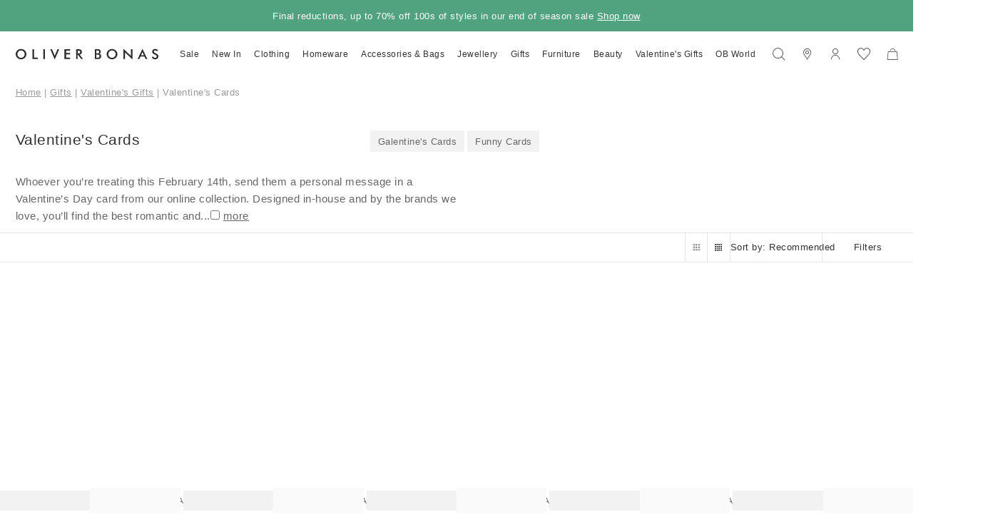

--- FILE ---
content_type: application/javascript
request_url: https://www.oliverbonas.com/build/86fc830f788a3b39/page-component-two-dimensional-carousel.js
body_size: 4494
content:
"use strict";(self.webpackChunkapp_default=self.webpackChunkapp_default||[]).push([[7104],{48615:(ge,b,a)=>{a.r(b),a.d(b,{PageComponentTwoDimensionalCarouselComponent:()=>h,TwoDimensionalCarouselBulletsDirective:()=>m,TwoDimensionalCarouselSectionDirective:()=>g,cmsTwoDimensionalCarouselUid:()=>y});var e=a(95078),d=a(49048);let m=(()=>{class o{set twoDimensionalCarouselBullets(t){this.index=t}constructor(t,n){this.elementRef=t,this.carousel=n,this.index=0}static{this.\u0275fac=function(n){return new(n||o)(e.rXU(e.aKT),e.rXU(d.g))}}static{this.\u0275dir=e.FsC({type:o,selectors:[["","twoDimensionalCarouselBullets",""]],inputs:{twoDimensionalCarouselBullets:"twoDimensionalCarouselBullets"}})}}return o})(),g=(()=>{class o{set twoDimensionalCarouselSection(t){this.index=t}constructor(t,n){this.elementRef=t,this.carousel=n,this.index=0}runAnimations(){this.elementRef.nativeElement.querySelectorAll(".animation-reveal, .animation-fade-in").forEach(n=>{n.classList.contains("is-animate")||n.classList.add("is-animate")})}static{this.\u0275fac=function(n){return new(n||o)(e.rXU(e.aKT),e.rXU(d.g))}}static{this.\u0275dir=e.FsC({type:o,selectors:[["","twoDimensionalCarouselSection",""]],inputs:{twoDimensionalCarouselSection:"twoDimensionalCarouselSection"}})}}return o})();var u=a(86887),_=a(32295),c=a(3320),P=a(84457),w=a(20258),S=a(61354),x=a(67908),D=a(58960),I=a(33677),E=a(67348),F=a(67431),R=a(17620),V=a(2863),k=a(17215),l=a(95057),$=a(25288),A=a(46552),C=a(27140),B=a(57329),G=a(9100),z=a(6066);let M=(()=>{class o{constructor(t){this.useService=t}toGlobalId(t){return["bottomPanel",t].join()}onShow(t,n){this.useService.lock(this.toGlobalId(t),n)}onHide(t,n){this.useService.unlock(this.toGlobalId(t),n)}observe(t){return this.useService.getState(this.toGlobalId(t)).obs}static{this.\u0275fac=function(n){return new(n||o)(c.KVO(z.N))}}static{this.\u0275prov=c.jDH({token:o,factory:o.\u0275fac,providedIn:"root"})}}return o})(),X=(()=>{class o{constructor(t,n,s){this.elementRef=t,this.visibilityService=n,this.bottomPanelService=s,this.bottomPanelAreaThreshold=0,this.destroyRef=(0,c.WQX)(c.abz)}ngOnInit(){this.visibilityService.isInView(this.elementRef,{threshold:this.bottomPanelAreaThreshold}).pipe((0,B.pQ)(this.destroyRef)).subscribe(t=>{t?this.bottomPanelService.onShow(this.bottomPanelArea,this):this.bottomPanelService.onHide(this.bottomPanelArea,this)})}static{this.\u0275fac=function(n){return new(n||o)(e.rXU(e.aKT),e.rXU(G.A),e.rXU(M))}}static{this.\u0275dir=e.FsC({type:o,selectors:[["","bottomPanelArea",""]],inputs:{bottomPanelArea:"bottomPanelArea",bottomPanelAreaThreshold:"bottomPanelAreaThreshold"}})}}return o})();const j=["*"];let N=(()=>{class o{constructor(t,n,s){this.elementRef=t,this.bottomPanelService=n,this.renderer=s,this.visible=!0}ngOnChanges(t){t.bottomPanel&&(this.areaSubscription?.unsubscribe(),this.bottomPanel?this.areaSubscription=this.bottomPanelService.observe(this.bottomPanel).subscribe(n=>this.toggle(n)):this.visible=!0)}ngOnDestroy(){this.areaSubscription?.unsubscribe()}toggle(t){this.visible!==t&&(this.visible=t,this.renderer.setClass(this.elementRef.nativeElement,"hidden",!this.visible))}static{this.\u0275fac=function(n){return new(n||o)(e.rXU(e.aKT),e.rXU(M),e.rXU(x.A))}}static{this.\u0275cmp=e.VBU({type:o,selectors:[["bottom-panel"]],inputs:{bottomPanel:"bottomPanel"},features:[e.OA$],ngContentSelectors:j,decls:1,vars:0,template:function(n,s){1&n&&(e.NAR(),e.SdG(0))},dependencies:[_.MD],styles:["[_nghost-%COMP%]{position:fixed;z-index:5;right:0;bottom:0;left:0;width:calc(var(--vw, 1vw) * 100);box-shadow:0 0 4px #1d1d1b26;transform:initial;transition-duration:.5s;transition-timing-function:ease-out}.hidden[_nghost-%COMP%]{transform:translate3d(0,calc(100% + 2.1875rem),0);transition-timing-function:ease-in}"],changeDetection:0})}}return o})();var f=function(o){return o.ID="two-dimensional-carousel",o}(f||{});const U={id:f.ID,name:"Two Dimensional Carousel",description:"Two Dimensional Carousel component",tags:["carousel"],fields:[{key:"sections",type:l.g6.EFieldType.repeater,title:"Sections",itemName:"Section",itemNameField:"name",fields:[{key:"name",type:l.g6.EFieldType.text,title:"Name"},{key:"items",type:l.g6.EFieldType.repeater,title:"Items",itemName:"Item",fields:[{key:"name",type:l.g6.EFieldType.text,title:"Name",description:"Name of item (optional)"},{key:"color",type:l.g6.EFieldType.choice,title:"Text Color",description:"Text color of navigation",options:[{key:"#FFF",title:"White"},{key:"#333333",title:"Black"}],default:"#333333"},{key:"bgColor",type:l.g6.EFieldType.colorPicker,title:"Background color",default:"#fff"},{key:"components",type:l.g6.EFieldType.components,title:"Components",itemName:"Component",default:[]},{key:"hide",type:l.g6.EFieldType.checkbox,title:"Hide item",default:!1}],defaultSize:1,defaultPart:{components:[]}},{key:"creative",type:l.g6.EFieldType.checkbox,title:"Creative Effect",default:!1},{key:"bulletsTitles",type:l.g6.EFieldType.checkbox,title:"Show Bullets Titles",default:!1},{key:"hide",type:l.g6.EFieldType.checkbox,title:"Hide section",default:!1}],defaultSize:1,defaultPart:{items:[]}},{key:"autoplay",type:l.g6.EFieldType.toggle,title:"Carousel autoplay controls",default:!1},{key:"delay",type:l.g6.EFieldType.number,title:"Delay",description:"Delay between transitions (in ms).",default:5e3,canShow:o=>o.autoplay},{key:"creative",type:l.g6.EFieldType.checkbox,title:"Creative Effect",default:!1},{key:"navigationBottom",type:l.g6.EFieldType.checkbox,title:"Bottom Navigation",default:!1},{key:"pageTop",type:l.g6.EFieldType.checkbox,title:"Page Top",description:"Check if carousel is on top of the page",default:!0}]};var Y=a(6204),Q=a(50895);const O=(o,i)=>({nextEl:o,prevEl:i}),H=o=>({delay:o,pauseOnMouseEnter:!0}),J=()=>({forceToAxis:!0,thresholdDelta:10,thresholdTime:200}),T=()=>({enabled:!0}),K=o=>({el:o,enabled:!0,clickable:!0}),L=()=>({releaseOnEdges:!1,forceToAxis:!0,thresholdDelta:10,thresholdTime:10}),Z=()=>({releaseOnEdges:!1,forceToAxis:!0,thresholdDelta:10,thresholdTime:200});function W(o,i){if(1&o&&e.nrm(0,"icms-outlet",13),2&o){const t=e.XpG(3).$implicit,n=e.XpG(4);e.Y8G("components",t.components)("allowOnly",n.whitelist)}}function q(o,i){if(1&o&&(e.j41(0,"div",11),e.DNE(1,W,1,2,"ng-template",12),e.k0s()),2&o){const t=e.XpG(2).$implicit;e.xc7("--tdc-bg-color",t.bgColor||"#fff"),e.R7$(),e.Y8G("rootMargin","1000px")}}function ee(o,i){1&o&&e.DNE(0,q,2,3,"ng-template",3)}function te(o,i){1&o&&e.nVh(0,ee,1,0,null,3),2&o&&e.vxM(i.$implicit.hide?-1:0)}function ne(o,i){if(1&o&&e.nrm(0,"div",14),2&o){const t=e.XpG(3).$index,n=e.XpG();e.AVh("ng-hide",n.transition),e.Y8G("ngClass","carousel-dots-"+n.uid+"-"+t)}}function oe(o,i){if(1&o&&(e.j41(0,"button",16),e.EFF(1),e.k0s()),2&o){const t=e.XpG(2).$implicit;e.AVh("_is-dot",!t.name||""===(null==t.name?null:t.name.trim())),e.Y8G("sizeClass","XL: p1, MS: p2"),e.R7$(),e.JRh(t.name)}}function ie(o,i){1&o&&e.DNE(0,oe,2,4,"ng-template",15)}function se(o,i){1&o&&e.nVh(0,ie,1,0,null,15),2&o&&e.vxM(i.$implicit.hide?-1:0)}function ae(o,i){if(1&o){const t=e.RV6();e.j41(0,"carousel",4),e.bIt("afterInit",function(s){c.eBV(t);const r=e.XpG(2).$index,p=e.XpG();return c.Njj(p.handleAfterInit(s,r))})("activeIndexChange",function(s){c.eBV(t);const r=e.XpG(2).$index,p=e.XpG();return c.Njj(p.handleActiveIndexChange(s,r))})("slideChangeTransitionEnd",function(){c.eBV(t);const s=e.XpG(3);return c.Njj(s.handleItemChangeTransitionEnd())})("transitionStart",function(){c.eBV(t);const s=e.XpG(3);return c.Njj(s.handleTransitionStart())}),e.Z7z(1,te,1,1,null,null,e.Vm6),e.j41(3,"div",5)(4,"button",6),e.nI1(5,"translate"),e.nrm(6,"i",7),e.k0s(),e.nVh(7,ne,1,3,"div",8),e.k0s()(),e.j41(8,"div",9)(9,"carousel",10),e.Z7z(10,se,1,1,null,null,e.Vm6),e.k0s()()}if(2&o){const t=e.XpG(2),n=t.$implicit,s=t.$index,r=e.XpG();e.Y8G("navigation",e.l_i(31,O,".carousel-next-"+r.uid+"-"+s,".carousel-prev-"+r.uid+"-"+s))("pagination",e.eq3(34,K,".carousel-dots-"+r.uid+"-"+s))("direction","vertical")("mousewheel",(null==n.items?null:n.items.length)>1&&e.lJ4(36,L))("touchReleaseOnEdges",!0)("keyboard",e.lJ4(37,T))("speed",1e3)("effect",n.creative?"creative":"slide")("creativeEffect",r.creativeItemsEffect)("watchSlidesProgress",!0)("twoDimensionalCarouselSection",s),e.R7$(),e.Dyx(n.items),e.R7$(3),e.AVh("ng-hide",r.transition||!r.component.navigationBottom&&r.client.isS),e.Y8G("ngClass",n.color)("ngClass","carousel-next-"+r.uid+"-"+s),e.BMQ("aria-label",e.bMT(5,29,"Following slide")),e.R7$(3),e.vxM(!n.bulletsTitles&&(null==n.items?null:n.items.length)>1?7:-1),e.R7$(),e.AVh("ng-hide",r.transition||!(n.bulletsTitles&&(null==n.items?null:n.items.length)>1))("_bottom",!r.component.navigationBottom),e.R7$(),e.Y8G("direction","vertical")("mousewheel",e.lJ4(38,Z))("speed",1e3)("slidesPerView","auto")("centeredSlides",!!r.component.navigationBottom)("watchSlidesProgress",!0)("slideToClickedSlide",!0)("twoDimensionalCarouselBullets",s),e.R7$(),e.Dyx(n.items)}}function re(o,i){1&o&&e.DNE(0,ae,12,39,"ng-template",3)}function le(o,i){1&o&&e.nVh(0,re,1,0,null,3),2&o&&e.vxM(i.$implicit.hide?-1:0)}function ce(o,i){if(1&o&&(e.j41(0,"div",1)(1,"button",17),e.nI1(2,"translate"),e.nrm(3,"i",18),e.j41(4,"span",19),e.EFF(5),e.k0s()(),e.j41(6,"button",20),e.nI1(7,"translate"),e.j41(8,"span",21),e.EFF(9),e.k0s(),e.nrm(10,"i",22),e.k0s()()),2&o){const t=e.XpG();e.R7$(),e.AVh("ng-hide",t.client.isS),e.Y8G("ngClass","carousel-prev-"+t.uid),e.BMQ("aria-label",e.bMT(2,10,"Previous slide")),e.R7$(4),e.JRh(t.prevSectionText),e.R7$(),e.AVh("ng-hide",t.client.isS),e.Y8G("ngClass","carousel-next-"+t.uid),e.BMQ("aria-label",e.bMT(7,12,"Next slide")),e.R7$(3),e.JRh(t.nextSectionText)}}function he(o,i){if(1&o){const t=e.RV6();e.j41(0,"button",25),e.bIt("click",function(){c.eBV(t);const s=e.XpG().$index,r=e.XpG(2);return c.Njj(r.goToSection(s))}),e.EFF(1),e.k0s()}if(2&o){const t=e.XpG(),n=t.$implicit,s=t.$index,r=t.$index,p=t.$count,me=e.XpG(2);e.AVh("m-l",0===r)("m-r",r===p-1)("_is-active",me.currentSection===s)("_is-dot",!n.name||""===(null==n.name?null:n.name.trim())),e.R7$(),e.JRh(n.name)}}function pe(o,i){1&o&&e.nVh(0,he,2,9,"button",24),2&o&&e.vxM(i.$implicit.hide?-1:0)}function ue(o,i){if(1&o&&(e.j41(0,"bottom-panel",2)(1,"div",23),e.Z7z(2,pe,1,1,null,null,e.Vm6),e.k0s()()),2&o){const t=e.XpG();e.Y8G("bottomPanel","two-dimensional-carousel-"+t.uid),e.R7$(),e.AVh("_bottom",t.component.navigationBottom),e.Y8G("dragscrollFade",!1)("scrollIntoView",!0)("scrollToIndex",t.currentSection),e.R7$(),e.Dyx(t.component.sections)}}let de=0;const y=()=>de++;let h=class v extends V.G{set sections(i){this.carouselSections=i.toArray(),this.updateControls()}set bullets(i){this.carouselBullets=i.toArray(),this.updateControls()}constructor(i,t,n,s){super(),this.app=i,this.elementRef=t,this.renderer2=n,this.window=s,this.uid=`two-dimensional-carousel-${y()}`,this.whitelist=["blog-post-carousel-v1","blog-post-carousel-v2","category-carousel-v1","category-carousel-v2","feature-banner","feature-banner-v2","full-screen-hero-banner","full-width-banner","full-width-banner-v2","full-width-banner-v3","hero-image","multi-column-banner-v1","multi-column-banner-v2","multi-column-banner-v3","product-carousel-v1","product-carousel-v2","video-layout"],this.transition=!1,this.creativeEffect={prev:{translate:["-20%",0,-1]},next:{translate:["100%",0,0]}},this.creativeItemsEffect={prev:{translate:[0,"-20%",-1]},next:{translate:[0,"100%",0]}},this.isScrolling=!1,this.lastIntersectionRatio=1,this.destroyed$=new A.B,this.fromHistory=!1,this.visualViewportResizing=!1,this.carouselVertical={},this.carouselVerticalBullets={},this.renderer=(0,c.WQX)(x.A)}ngOnInit(){if(super.ngOnInit(),this.app.isPlatformBrowser){const i=this.timeoutService.debounce(()=>this.carousel?.update(),20);this.client.obs.breakpoint.pipe((0,C.Q)(this.destroyed$)).subscribe(()=>i()),this.app.meta.routerEvents.pipe((0,C.Q)(this.destroyed$)).subscribe(t=>{t instanceof P.Z&&"popstate"===t.navigationTrigger&&(this.fromHistory=!0),t instanceof P.wF&&(this.fromHistory?(this.goToSection(),this.goToItem()):(this.currentItem={0:0},this.currentSection=0,this.reset(),this.resetSection()))}),this.app.events.on("cms-form-field-repeater.expand").pipe((0,C.Q)(this.destroyed$)).subscribe(t=>{t.component.id===f.ID&&("sections"===t.meta.key?this.goToSection(t.index):"items"===t.meta.key&&this.goToItem(t.index))}),this.intersectionObserver=new IntersectionObserver(t=>{t.forEach(n=>{const s=Math.round(100*n.intersectionRatio)/100;s>this.lastIntersectionRatio&&s>=.85&&s<=.9&&this.scrollInToView(),this.lastIntersectionRatio=s})},{root:null,rootMargin:"0px",threshold:[.8,.85,.9,.95]}),this.intersectionObserver.observe(this.elementRef.nativeElement),this.window.visualViewport.addEventListener("resize",()=>this.onVisualViewportResize()),this.detectChanges()}}ngAfterViewInit(){this.updateControls()}ngOnDestroy(){super.ngOnDestroy(),this.destroyed$.next(),this.destroyed$.complete(),this.intersectionObserver?.disconnect(),this.app.isPlatformBrowser&&this.window.visualViewport.removeEventListener("resize",()=>this.onVisualViewportResize())}get currentSectionItemIndex(){return this.currentItem?this.currentItem[this.currentSection]:0}handleAfterInit(i,t){const[n]=i;void 0!==t?this.carouselVertical[t]||(this.carouselVertical[t]=n,this.detectChanges()):(this.carousel=n,this.updateNavColor(this.currentSectionItemIndex),this.updateNavText(),this.timeoutService.setTimeout(()=>this.runAnimations(),1e3))}handleActiveIndexChange(i,t){const[n]=i;this.lastSection=this.currentSection,void 0!==t?(!n.isEnd&&!n.isBeginning||n.params.mousewheel.releaseOnEdges?n.params.mousewheel.releaseOnEdges&&(n.params.mousewheel.releaseOnEdges=!1,n.update()):this.timeoutService.setTimeout(()=>{n.params.mousewheel.releaseOnEdges=!0,n.update()},1e3),this._currentItem(t,n.realIndex),this.detectChanges()):(this.currentSection=n.realIndex,this._currentItem(n.realIndex,0),this.updateNavText()),this.updateNavColor(this.currentSectionItemIndex)}handleSectionChangeTransitionStart(){this.transition||(this.transition=!0,this.detectChanges())}handleSectionChangeTransitionEnd(){this.transition&&(this.transition=!1,this.resetSection(this.lastSection,1e3),this.runAnimations(),this.detectChanges())}handleItemChangeTransitionEnd(){this.runAnimations()}handleTransitionStart(){this.lastIntersectionRatio>=.3&&this.lastIntersectionRatio<=.95&&this.scrollInToView()}updateControls(){this.timeoutService.setTimeout(()=>{this.carouselSections&&this.carouselBullets&&(this.carouselSections.forEach((i,t)=>{i.carousel.swiperRef().controller&&(i.carousel.swiperRef().controller.control=this.carouselBullets?.[t].carousel.swiperRef())}),this.carouselBullets.forEach((i,t)=>{i.carousel.swiperRef().controller&&(i.carousel.swiperRef().controller.control=this.carouselSections?.[t].carousel.swiperRef())}),this.detectChanges())},500)}goToSection(i=this.currentSection){this.carousel&&this.carousel.slideTo(i+1)}goToItem(i=this.currentSectionItemIndex){this.carouselSections?.forEach(t=>{t.index===this.currentSection&&t.carousel.swiperRef().slideTo(i)})}onVisualViewportResize(){this.visualViewportResizing=!0,this.visualViewportResizeTimeout&&(clearTimeout(this.visualViewportResizeTimeout),this.visualViewportResizeTimeout=void 0),this.visualViewportResizeTimeout=this.timeoutService.setTimeout(()=>{this.visualViewportResizing=!1},500)}scrollInToView(){if(this.app.isPlatformBrowser&&!this.app.client.isCms&&!this.isScrolling&&!this.visualViewportResizing){const i=this.app.client.getRootElement();let t=i;"HTML"===i.tagName&&(t=window);const n=void 0===this.component?.pageTop||this.component?.pageTop?0:this.elementRef.nativeElement;this.isScrolling=!0,$.os.to(t,{scrollTo:{y:n,offsetY:0,autoKill:!1},duration:.25,onComplete:()=>{this.isScrolling=!1}})}}reset(){this.carousel&&this.carousel.slideTo(0,0)}resetSection(i=this.currentSection,t=0){void 0!==i&&this.carouselSections&&this.timeoutService.setTimeout(()=>{this.carouselSections?.filter(n=>{n.index===i&&(n.carousel.swiperRef().slideTo(0,0),this._currentItem(i,0))})},t)}updateNavColor(i=0){if(this.component?.sections[this.currentSection]?.items[i]){const t=this.component?.sections[this.currentSection]?.items[i].color;this.renderer.setStyle(this.elementRef.nativeElement,"--tdc-color",t?`${t}`:null,e.czy.DashCase)}}updateNavText(){if(this.component?.sections[this.currentSection]){const i=this.component?.sections.length,t=this.currentSection>0?this.currentSection-1:i-1,n=this.currentSection<i-1?this.currentSection+1:0,s=this.component?.sections[t],r=this.component?.sections[n];this.prevSectionText=s?.name,this.nextSectionText=r?.name,this.detectChanges()}}runAnimations(){this.carouselSections&&this.carouselSections.forEach(i=>{i.index===this.currentSection&&i.runAnimations()})}_currentItem(i=this.currentSection,t=0){const n={};n[i]=t,this.currentItem={...this.currentItem,...n}}static{this.\u0275fac=function(t){return new(t||v)(e.rXU(Y.q),e.rXU(e.aKT),e.rXU(e.sFG),e.rXU(S.j))}}static{this.\u0275cmp=e.VBU({type:v,selectors:[["page-component-two-dimensional-carousel"]],viewQuery:function(t,n){if(1&t&&(e.GBs(g,5),e.GBs(m,5)),2&t){let s;e.mGM(s=e.lsd())&&(n.sections=s),e.mGM(s=e.lsd())&&(n.bullets=s)}},features:[e.Vt3],decls:5,vars:20,consts:[[3,"afterInit","activeIndexChange","slideChangeTransitionStart","slideChangeTransitionEnd","transitionStart","bottomPanelArea","bottomPanelAreaThreshold","loop","navigation","autoplay","mousewheel","keyboard","speed","effect","creativeEffect","watchSlidesProgress"],["slot","container-start"],[3,"bottomPanel"],["carouselSlide",""],[3,"afterInit","activeIndexChange","slideChangeTransitionEnd","transitionStart","navigation","pagination","direction","mousewheel","touchReleaseOnEdges","keyboard","speed","effect","creativeEffect","watchSlidesProgress","twoDimensionalCarouselSection"],["slot","container-end"],["aria-hidden","true",1,"pos-absolute","bottom-0","z-2","p-a","cursor-pointer","ng-hide-animate","_arrow-down",3,"ngClass"],["aria-hidden","true",1,"icon-chevron-down"],[1,"ng-hide-animate",3,"ng-hide","ngClass"],[1,"pos-fixed","z-5","ng-hide-animate","_bullets-carousel"],[1,"swiper-overflow-visible",3,"direction","mousewheel","speed","slidesPerView","centeredSlides","watchSlidesProgress","slideToClickedSlide","twoDimensionalCarouselBullets"],[1,"fill","flex","flex-middle","overflow-hidden"],["onInView","",3,"rootMargin"],[3,"components","allowOnly"],[1,"ng-hide-animate",3,"ngClass"],["carouselSlide","",1,"_bullet-slide"],[1,"inline-flex","flex-middle","no-wrap",3,"sizeClass"],["type","button",1,"pos-absolute","top-50","left-0","z-5","flex","flex-middle","p-a","_arrow-prev",3,"ngClass"],["aria-hidden","true",1,"icon-chevron-left"],[1,"inline-block","m-l-1","s1"],["type","button",1,"pos-absolute","top-50","right-0","z-5","flex","flex-middle","p-a","_arrow-next",3,"ngClass"],[1,"inline-block","m-r-1","s1"],["aria-hidden","true",1,"icon-chevron-right"],["dragScroll","",1,"pos-absolute","right-0","left-0","z-5","_nav",3,"dragscrollFade","scrollIntoView","scrollToIndex"],[1,"inline-flex","flex-middle","no-wrap","p1",3,"m-l","m-r","_is-active","_is-dot"],[1,"inline-flex","flex-middle","no-wrap","p1",3,"click"]],template:function(t,n){1&t&&(e.j41(0,"carousel",0),e.bIt("afterInit",function(r){return n.handleAfterInit(r)})("activeIndexChange",function(r){return n.handleActiveIndexChange(r)})("slideChangeTransitionStart",function(){return n.handleSectionChangeTransitionStart()})("slideChangeTransitionEnd",function(){return n.handleSectionChangeTransitionEnd()})("transitionStart",function(){return n.handleTransitionStart()}),e.Z7z(1,le,1,1,null,null,e.Vm6),e.nVh(3,ce,11,14,"div",1),e.k0s(),e.nVh(4,ue,4,6,"bottom-panel",2)),2&t&&(e.Y8G("bottomPanelArea","two-dimensional-carousel-"+n.uid)("bottomPanelAreaThreshold",.98)("loop",n.component.sections.length>1)("navigation",e.l_i(13,O,".carousel-next-"+n.uid,".carousel-prev-"+n.uid))("autoplay",!(!n.component.autoplay||n.client.isCms)&&e.eq3(16,H,n.component.delay))("mousewheel",e.lJ4(18,J))("keyboard",e.lJ4(19,T))("speed",1e3)("effect",n.component.creative?"creative":"slide")("creativeEffect",n.creativeEffect)("watchSlidesProgress",!0),e.R7$(),e.Dyx(n.component.sections),e.R7$(2),e.vxM(n.component.sections.length>1&&!n.component.navigationBottom?3:-1),e.R7$(),e.vxM(n.component.navigationBottom||n.client.isS?4:-1))},dependencies:[X,N,_.MD,_.YU,d.g,D.N,I.z,k.o,Q.z,E.H,F.V,m,g,R.D],styles:['.swiper-creative[_ngcontent-%COMP%]   .swiper-slide[_ngcontent-%COMP%]{backface-visibility:hidden;overflow:hidden;transition-property:transform,opacity,height}[_nghost-%COMP%]{--swiper-pagination-bullet-size: 8px;--swiper-pagination-bullet-color: var(--tdc-color, #333333);--swiper-pagination-bullet-inactive-color: var(--tdc-color, #333333);--swiper-pagination-bullet-inactive-opacity: 1;position:relative;display:block;overflow:hidden}[_nghost-%COMP%], [_nghost-%COMP%]   icms-admin-editor[_nghost-%COMP%], icms-admin-editor   [_nghost-%COMP%]{height:calc(var(--vh, 1vh) * 100 - var(--element-height-page-header, 0px) - var(--element-height-promo-bar, 0px))}@supports (height: 100svh){[_nghost-%COMP%]{height:calc(100svh - var(--element-height-page-header, 0px) - var(--element-height-promo-bar, 0px))}}[_nghost-%COMP%]   .page-header-transparent[_nghost-%COMP%], .page-header-transparent   [_nghost-%COMP%]{height:calc(var(--vh, 1vh) * 100 - var(--element-height-promo-bar, 0px))}@supports (height: 100svh){[_nghost-%COMP%]   .page-header-transparent[_nghost-%COMP%], .page-header-transparent   [_nghost-%COMP%]{height:calc(100svh - var(--element-height-promo-bar, 0px))}}[_nghost-%COMP%]   .page-header-transparent[_ngcontent-%COMP%]   .cms-editor[_nghost-%COMP%], .page-header-transparent   .cms-editor   [_nghost-%COMP%]{height:calc(var(--vh, 1vh) * 100 - var(--element-height-promo-bar, 0px))}[_nghost-%COMP%]   ._arrow-next[_ngcontent-%COMP%], [_nghost-%COMP%]   ._arrow-prev[_ngcontent-%COMP%]{color:var(--tdc-color, #333333);transition:color .25s ease,opacity .25s ease;white-space:nowrap}[_nghost-%COMP%]   ._arrow-next[disabled][_ngcontent-%COMP%], [_nghost-%COMP%]   ._arrow-prev[disabled][_ngcontent-%COMP%]{opacity:0}[_nghost-%COMP%]   ._arrow-next[_ngcontent-%COMP%]   i[_ngcontent-%COMP%], [_nghost-%COMP%]   ._arrow-prev[_ngcontent-%COMP%]   i[_ngcontent-%COMP%]{display:inline-block;height:14px;font-size:14px;line-height:0}[_nghost-%COMP%]   ._arrow-down[_ngcontent-%COMP%]{left:50%;color:var(--tdc-color, #333333);transform:translate(-50%);transition:opacity .25s ease,color .25s ease}[_nghost-%COMP%]   ._arrow-down[disabled][_ngcontent-%COMP%], [_nghost-%COMP%]   ._arrow-down.ng-hide[_ngcontent-%COMP%]{opacity:0}[_nghost-%COMP%]   ._arrow-down[_ngcontent-%COMP%]   i[_ngcontent-%COMP%]{display:inline-block;height:20px;font-size:20px;line-height:0}[_nghost-%COMP%]   ._nav[_ngcontent-%COMP%]{bottom:20px;display:block;overflow:hidden;color:var(--tdc-color, #333333);text-align:center;transition:color .25s ease}[_nghost-%COMP%]   ._nav[_ngcontent-%COMP%]   button[_ngcontent-%COMP%]{position:relative;height:3rem;padding-right:8px;padding-left:8px;line-height:3rem;scroll-snap-align:center;vertical-align:middle}[_nghost-%COMP%]   ._nav[_ngcontent-%COMP%]   button._is-active[_ngcontent-%COMP%]:not(._is-dot):after{position:absolute;right:8px;bottom:11px;left:8px;display:block;height:1px;background-color:var(--tdc-color, #333333);content:""}[_nghost-%COMP%]   ._nav[_ngcontent-%COMP%]   button._is-active._is-dot[_ngcontent-%COMP%]:after{width:8px;height:8px;border:1px solid currentcolor;border-radius:8px;background-color:#0000;transition:border-color .25s ease}[_nghost-%COMP%]   ._nav[_ngcontent-%COMP%]   button._is-dot[_ngcontent-%COMP%]:after{position:absolute;top:50%;left:90%;display:block;width:4px;height:4px;border-radius:4px;background-color:currentcolor;content:"";transform:translate3d(-50%,-50%,0);transition:background-color .25s ease}[_nghost-%COMP%]   ._nav._bottom[_ngcontent-%COMP%]{bottom:57px}[_nghost-%COMP%]   ._nav._bottom[_ngcontent-%COMP%]   button._is-dot[_ngcontent-%COMP%]:after{left:50%}[_nghost-%COMP%]   ._nav[_ngcontent-%COMP%]   .swiper[_ngcontent-%COMP%], [_nghost-%COMP%]   ._nav[_ngcontent-%COMP%]   carousel[_ngcontent-%COMP%]{height:auto!important}[_nghost-%COMP%]   ._nav[_ngcontent-%COMP%]   .swiper[_ngcontent-%COMP%]     swiper-container, [_nghost-%COMP%]   ._nav[_ngcontent-%COMP%]   carousel[_ngcontent-%COMP%]     swiper-container{height:auto!important}[_nghost-%COMP%]   ._nav[_ngcontent-%COMP%]     ._nav-slide{display:flex;width:auto;height:30px;align-items:center;justify-content:center;cursor:pointer}[_nghost-%COMP%]   ._bullets[_ngcontent-%COMP%]{top:50%;right:20px;color:var(--tdc-color, #333333);transform:translateY(calc(-26px * (var(--tdc-items, 1) - var(--tdc-item-index, 0)) / 2 + 26px * var(--tdc-items, 1) / 2 - 13px - 39px * var(--tdc-item-index, 0)));transition:color .25s ease,transform .25s ease,opacity .25s ease;will-change:transform,color}[_nghost-%COMP%]   ._bullets[_ngcontent-%COMP%]   li[_ngcontent-%COMP%]{height:26px}[_nghost-%COMP%]   ._bullets.ng-hide[_ngcontent-%COMP%]{opacity:0}[_nghost-%COMP%]   ._bullets-carousel[_ngcontent-%COMP%]{top:50%;right:20px;color:var(--tdc-color, #333333);transform:translateY(-50%);transition:color .25s ease,opacity .25s ease;will-change:transform,color,opacity}[_nghost-%COMP%]   ._bullets-carousel.ng-hide[_ngcontent-%COMP%]{opacity:0}[_nghost-%COMP%]   ._bullets-carousel._bottom[_ngcontent-%COMP%]{top:auto;right:12px;bottom:60px;transform:none}[_nghost-%COMP%]   ._bullets-carousel._bottom[_ngcontent-%COMP%]     ._bullet-slide.swiper-slide-active button:not(.is-active), [_nghost-%COMP%]   ._bullets-carousel._bottom[_ngcontent-%COMP%]     ._bullet-slide:not(.swiper-slide-active) button._is-active{font-weight:500}[_nghost-%COMP%]   ._bullets-carousel[_ngcontent-%COMP%]   carousel[_ngcontent-%COMP%]{height:auto!important}[_nghost-%COMP%]   ._bullets-carousel[_ngcontent-%COMP%]   carousel[_ngcontent-%COMP%]     swiper-container{height:auto!important}[_nghost-%COMP%]   ._bullets-carousel[_ngcontent-%COMP%]   carousel[_ngcontent-%COMP%]     swiper-container::part(container){overflow:visible!important}[_nghost-%COMP%]   ._bullets-carousel[_ngcontent-%COMP%]     ._bullet-slide{display:flex;width:50px;height:30px;align-items:center;justify-content:flex-end;cursor:pointer}.size-s   [_nghost-%COMP%]   ._bullets-carousel[_ngcontent-%COMP%]     ._bullet-slide{height:26px}[_nghost-%COMP%]   ._bullets-carousel[_ngcontent-%COMP%]     ._bullet-slide button._is-dot:after{position:absolute;top:50%;left:90%;display:block;width:4px;height:4px;border-radius:4px;background-color:currentcolor;content:"";transform:translate3d(-50%,-50%,0);transition:background-color .25s ease}[_nghost-%COMP%]   ._bullets-carousel[_ngcontent-%COMP%]     ._bullet-slide.swiper-slide-active button:not(.is-active), [_nghost-%COMP%]   ._bullets-carousel[_ngcontent-%COMP%]     ._bullet-slide:not(.swiper-slide-active) button._is-active{font-weight:500}[_nghost-%COMP%]   ._bullets-carousel[_ngcontent-%COMP%]     ._bullet-slide.swiper-slide-active button:not(.is-active)._is-dot:after, [_nghost-%COMP%]   ._bullets-carousel[_ngcontent-%COMP%]     ._bullet-slide:not(.swiper-slide-active) button._is-active._is-dot:after{width:8px;height:8px;border:1px solid currentcolor;border-radius:8px;background-color:#0000;transition:border-color .25s ease}[_nghost-%COMP%]   .swiper[_ngcontent-%COMP%], [_nghost-%COMP%]   carousel[_ngcontent-%COMP%]{width:100%;height:100%}[_nghost-%COMP%]   .swiper[_ngcontent-%COMP%]     swiper-container, [_nghost-%COMP%]   carousel[_ngcontent-%COMP%]     swiper-container{width:100%;height:100%}[_nghost-%COMP%]     .swiper-pagination-vertical.swiper-pagination-bullets, [_nghost-%COMP%]     .swiper-vertical>.swiper-pagination-bullets{position:absolute;z-index:5;top:auto;right:24px;bottom:40px;transform:none;transition:opacity .25s ease}[_nghost-%COMP%]     .swiper-pagination-vertical.swiper-pagination-bullets.ng-hide, [_nghost-%COMP%]     .swiper-vertical>.swiper-pagination-bullets.ng-hide{opacity:0}.size-s   [_nghost-%COMP%]     .swiper-pagination-vertical.swiper-pagination-bullets, .size-s   [_nghost-%COMP%]     .swiper-vertical>.swiper-pagination-bullets{top:50%;bottom:auto;transform:translate3d(0,-50%,0)}[_nghost-%COMP%]     .swiper-pagination-bullet{position:relative;border-radius:0;background:none;color:var(--swiper-pagination-bullet-inactive-color)}[_nghost-%COMP%]     .swiper-pagination-bullet:after{position:absolute;top:50%;left:50%;display:block;width:4px;height:4px;border-radius:4px;background-color:currentcolor;content:"";transform:translate3d(-50%,-50%,0);transition:background-color .25s ease}[_nghost-%COMP%]     .swiper-pagination-bullet-active{background:none;color:var(--swiper-pagination-bullet-color)}[_nghost-%COMP%]     .swiper-pagination-bullet-active:after{width:8px;height:8px;border:1px solid currentcolor;border-radius:8px;background-color:#0000;transition:border-color .25s ease}[_nghost-%COMP%]     .swiper-slide>.fill{background-color:var(--tdc-bg-color, white);color:var(--tdc-color, #333333)}[_nghost-%COMP%]     .swiper-slide>.fill>:not(button), [_nghost-%COMP%]     .swiper-slide>.fill>div>cms-outlet, [_nghost-%COMP%]     .swiper-slide>.fill>div>cms-outlet-admin{width:100%;height:auto!important}[_nghost-%COMP%]     bottom-panel{position:absolute!important;box-shadow:none;transition-duration:.25s;transition-property:opacity}[_nghost-%COMP%]     bottom-panel.hidden{opacity:0;pointer-events:none;transform:none;visibility:visible}@supports (height: 100svh){[_nghost-%COMP%]     .ratio-full-page{height:calc(100svh - var(--element-height-page-header, 0px) - var(--element-height-promo-bar, 0px))}}@supports (height: 100svh){[_nghost-%COMP%]     .full-screen-hero-banner-component{height:calc(100svh - var(--element-height-page-header, 0px) - var(--element-height-promo-bar, 0px))}}@supports (height: 100svh){.page-header-transparent   [_nghost-%COMP%]     .full-screen-hero-banner-component{height:calc(100svh - var(--element-height-promo-bar, 0px))}}@supports (height: 100svh){[_nghost-%COMP%]   .page-header-transparent[_nghost-%COMP%]     .ratio-full-page, .page-header-transparent   [_nghost-%COMP%]     .ratio-full-page{height:calc(100svh - var(--element-height-promo-bar, 0px))}}@supports (height: 100svh){[_nghost-%COMP%]   .page-header-transparent[_nghost-%COMP%]     .full-screen-hero-banner-component, .page-header-transparent   [_nghost-%COMP%]     .full-screen-hero-banner-component{height:calc(100svh - var(--element-height-promo-bar, 0px))}}[_nghost-%COMP%]   .cms-editor[_nghost-%COMP%]     .ratio-full-page, .cms-editor   [_nghost-%COMP%]     .ratio-full-page{height:calc(var(--vh, 1vh) * 100 - var(--element-height-page-header, 0px) - var(--element-height-promo-bar, 0px))}[_nghost-%COMP%]   .cms-editor[_nghost-%COMP%]     .full-screen-hero-banner-component, .cms-editor   [_nghost-%COMP%]     .full-screen-hero-banner-component{height:calc(var(--vh, 1vh) * 100 - var(--element-height-page-header, 0px) - var(--element-height-promo-bar, 0px))}[_nghost-%COMP%]   .page-header-transparent[_ngcontent-%COMP%]   .cms-editor[_nghost-%COMP%]     .ratio-full-page, .page-header-transparent   .cms-editor   [_nghost-%COMP%]     .ratio-full-page{height:calc(var(--vh, 1vh) * 100 - var(--element-height-promo-bar, 0px))}[_nghost-%COMP%]   .page-header-transparent[_ngcontent-%COMP%]   .cms-editor[_nghost-%COMP%]     .full-screen-hero-banner-component, .page-header-transparent   .cms-editor   [_nghost-%COMP%]     .full-screen-hero-banner-component{height:calc(var(--vh, 1vh) * 100 - var(--element-height-promo-bar, 0px))}'],changeDetection:0})}};(0,u.Cg)([(0,l.A0)({type:"component"})],h.prototype,"component",void 0),(0,u.Cg)([(0,w.u)("tdc.currentSection")],h.prototype,"currentSection",void 0),(0,u.Cg)([(0,w.u)("tdc.currentItem")],h.prototype,"currentItem",void 0),h=(0,u.Cg)([(0,l.sJ)(U)],h)}}]);
//# sourceMappingURL=page-component-two-dimensional-carousel.js.map

--- FILE ---
content_type: application/javascript
request_url: https://www.oliverbonas.com/build/86fc830f788a3b39/page-component-curalate-gallery.js
body_size: 56
content:
"use strict";(self.webpackChunkapp_default=self.webpackChunkapp_default||[]).push([[5019],{13396:(Q,f,i)=>{i.r(f),i.d(f,{PAGE_COMPONENT_CURALATE_GALLERY_ID:()=>w,PageComponentCuralateGalleryComponent:()=>u});var y=i(86887),E=i(32295),c=i(3320),T=i(19661),C=i(6204),I=i(2863),O=i(17215),h=i(95057),e=i(95078),A=i(75057),L=i(46263),M=i(89158),U=i(37669),X=i(68496),R=i(79108),S=i(66437);let V=(()=>{class a{constructor(){this.request=(0,c.WQX)(R.B),this.app=(0,c.WQX)(C.q),this.options=(0,c.WQX)(S.M.OPTIONS),this.isPlatformBrowser=(0,X.UE)((0,c.WQX)(e.Agw))}get crl8(){if(this.isPlatformBrowser)return window.crl8}get sitename(){return this.options?.sitename}loadScript(t,n,o){return this.request.send(t,()=>new Promise((r,d)=>{if(typeof window<"u"&&void 0!==typeof document&&this.sitename){const l=window.crl8||{};window.crl8=l;const G=window.document,j=l.debug||-1!==G.location.search.indexOf("crl8-debug=true")?"js":"min.js",m=`${G.location.protocol}//cdn.curalate.com/sites/${this.sitename}/site/latest/site.${j}`;if(this.request.isAssetLoaded(m)||this.request.isAssetLoading(m))this.request.loadScript(m,{onLoad:()=>{r(void 0)}});else{let P=!1;const x=[];l.ready=function(p){P?p():x.push(p)},l.pixel=l.pixel||function(){l.pixel.q.push(arguments)},l.pixel.q=l.pixel.q||[],this.request.loadScript(m,{onLoad:()=>{P=!0,x.forEach(function(p){p()}),r(void 0)}})}}else d()}),n,o)}static{this.\u0275fac=function(n){return new(n||a)}}static{this.\u0275prov=c.jDH({token:a,factory:a.\u0275fac,providedIn:"root"})}}return a})();var N=i(92349),$=i(9100);let v=(()=>{class a{constructor(t,n,o,r,d,l){this.curalate=t,this.changeDetectorRef=n,this.timeoutService=o,this.elementRef=r,this.visibilityService=d,this.app=l,this.loaded=new e.bkB,this.status=new A.nW,this.initiated=!1,this.onUpdate=this.timeoutService.debounce(()=>this._onUpdate(),100)}ngOnChanges(){this.initiated&&this.onUpdate()}ngAfterViewInit(){this.subscriptionViewport=this.visibilityService.isInView(this.elementRef,{interaction:{rootMargin:"1000px"},initial:{rootMargin:"50px"}}).pipe((0,L.p)(t=>t),(0,M.s)(1)).subscribe(()=>{this.initiated=!0,this.onUpdate()})}ngOnDestroy(){this.destroy(),this.subscriptionViewport?.unsubscribe()}destroy(){return new Promise(t=>{if(this.galleryId&&this.curalate.crl8?.destroyExperience)try{this.curalate.crl8.destroyExperience(this.galleryId).then(()=>{t(!0)}).catch(()=>{t(!1)})}catch(n){this.app.logger.error(n),t(!1)}else t(!1)})}hasContent(){const t=this.getContainerElement();return!!t&&!!t.querySelector('[role="listitem"]')}_onUpdate(){if(!this.app.isPlatformBrowser)return;const t=this.getContainerElement(),n=this.galleryId;t&&n?this.curalate.loadScript(this.status,()=>{this.curalate.crl8?.ready(()=>{const o=()=>{t.innerHTML=`<div data-crl8-container-id="${n}" ${this.filter?'data-crl8-filter="'+this.filter+'"':""}></div>`,this.detectChanges(),this.curalate.crl8?.createExperience(n).then(()=>this.emit(!0)).catch(d=>{this.app.logger.error(d),this.emit(!1)})};this.curalate.crl8?.getExperience(n).then(r=>{r?this.destroy().then(()=>{o()}).catch(()=>this.emit(!1)):o()}).catch(r=>{this.app.logger.error(r),o()})})}):this.emit(!1,!0),this.detectChanges()}cancelLoad(){this.status?.promise?.cancel&&this.status.promise.cancel()}emit(t,n=!1){this.loaded.emit(t),n&&this.cancelLoad(),this.detectChanges()}getContainerElement(){return this.elementRef?.nativeElement}detectChanges(){this.changeDetectorRef.detectChanges()}static{this.\u0275fac=function(n){return new(n||a)(e.rXU(V),e.rXU(U.gRc),e.rXU(N.J1),e.rXU(e.aKT),e.rXU($.A),e.rXU(C.q))}}static{this.\u0275dir=e.FsC({type:a,selectors:[["curalate-gallery"]],inputs:{galleryId:"galleryId",filter:"filter"},outputs:{loaded:"loaded"},features:[e.OA$]})}}return a})();var D=i(69796),F=i(33559);function b(a,s){if(1&a&&e.nrm(0,"div",4),2&a){const t=e.XpG(3);e.Y8G("ngClass",t.component.copy?"m-b-1":"m-b-2")}}function k(a,s){1&a&&e.nrm(0,"div",5)}function B(a,s){if(1&a&&(e.j41(0,"div",0),e.DNE(1,b,1,1,"div",2)(2,k,1,0,"div",3),e.k0s()),2&a){const t=e.XpG(2);e.R7$(),e.Y8G("iCms","title")("iCmsOf",t.component)("iCmsContent","html")("iCmsSkipEmpty",!0),e.R7$(),e.Y8G("iCms","copy")("iCmsOf",t.component)("iCmsContent","html")("iCmsSkipEmpty",!0)}}function W(a,s){if(1&a){const t=e.RV6();e.nVh(0,B,3,8,"div",0),e.j41(1,"curalate-gallery",1),e.bIt("loaded",function(o){c.eBV(t);const r=e.XpG();return c.Njj(r.onLoaded(o))}),e.k0s()}if(2&a){const t=e.XpG();e.vxM(t.hasContent?0:-1),e.R7$(),e.Y8G("filter",t.filter)("galleryId",t.component.gallery_id)}}const w="curalate-gallery",Y={id:w,name:"Curalate Gallery",tags:["Homepage"],fields:[{key:"title",title:"Title",type:h.g6.EFieldType.text},{key:"copy",title:"Copy",type:h.g6.EFieldType.textarea},{key:"gallery_id",title:"Gallery Id",type:h.g6.EFieldType.text,required:!0}]};let u=class g extends I.G{constructor(s){super(),this.productLayoutViewComponent=s,this.filter="",this.WAITING_MAX=5,this.waiting=0,this.app=(0,c.WQX)(C.q),this.productLayoutViewComponent&&(this.subscriptions.add(this.app.events.on(T.U).subscribe(t=>this.onProductChange(t))),this.productLayoutViewComponent.model&&this.onProductChange(this.productLayoutViewComponent.model))}onLoaded(s){this.clear(),s&&this.check()}get hasContent(){return!!this.galleryRef&&this.galleryRef.hasContent()}onProductChange(s){this.filter=this.getFilter(s),this.detectChanges()}getFilter(s){return s?.data?`productId:${s.parent?.isConfigurable?s.parent.data?.sku:s.data.sku}`:""}check(){this.detectChanges(),!this.hasContent&&this.waiting<this.WAITING_MAX&&(this.waiting++,this.checkTimeoutId=this.timeoutService.setTimeout(()=>this.check(),200))}clear(){this.clearCheckTimeout(),this.waiting=0,this.detectChanges()}clearCheckTimeout(){this.checkTimeoutId&&clearTimeout(this.checkTimeoutId)}static{this.\u0275fac=function(t){return new(t||g)(e.rXU(D.a,8))}}static{this.\u0275cmp=e.VBU({type:g,selectors:[["page-component-curalate-gallery"]],viewQuery:function(t,n){if(1&t&&e.GBs(v,5),2&t){let o;e.mGM(o=e.lsd())&&(n.galleryRef=o.first)}},features:[e.Vt3],decls:1,vars:1,consts:[[1,"wrap"],[1,"curalate-gallery","overflow-hidden",3,"loaded","filter","galleryId"],["class","w-12 center h1",3,"ngClass",4,"iCms","iCmsOf","iCmsContent","iCmsSkipEmpty"],["class","w-12 center p1 m-b-2",4,"iCms","iCmsOf","iCmsContent","iCmsSkipEmpty"],[1,"w-12","center","h1",3,"ngClass"],[1,"w-12","center","p1","m-b-2"]],template:function(t,n){1&t&&e.nVh(0,W,2,3),2&t&&e.vxM(null!=n.component&&n.component.gallery_id?0:-1)},dependencies:[v,O.o,F.Y,E.YU],styles:["[_nghost-%COMP%]     .curalate-gallery{display:block;min-height:calc(var(--vw, 1vw) * 15)}[_nghost-%COMP%]     .curalate-gallery:not(:has(div[aria-labelledby=crl8-product-carousel-carousel-heading])){min-height:1px!important}@media (width <= 1023px){[_nghost-%COMP%]     .curalate-gallery{min-height:calc(var(--vw, 1vw) * 20)}}@media (width <= 767px){[_nghost-%COMP%]     .curalate-gallery{min-height:calc(var(--vw, 1vw) * 30)}}@media (width <= 599px){[_nghost-%COMP%]     .curalate-gallery{min-height:calc(var(--vw, 1vw) * 50)}}[_nghost-%COMP%]     [id^=crl8-gallery] *{font-family:var(--atomic-font-family-1)!important}[_nghost-%COMP%]     #crl8-product-carousel .AVIyL{z-index:7!important}"],changeDetection:0})}};(0,y.Cg)([(0,h.A0)({type:"component"})],u.prototype,"component",void 0),u=(0,y.Cg)([(0,h.sJ)(Y)],u)}}]);
//# sourceMappingURL=page-component-curalate-gallery.js.map

--- FILE ---
content_type: application/javascript
request_url: https://www.oliverbonas.com/api/p/static/js/uk/init.js?
body_size: 69717
content:
window.autoInitData={"data":{"attribute":[{"id":411,"code":"accessories_cuffs","frontend_input":"select","position":0,"label":"Cuffs","filterable":0,"indexable":0,"range":false,"configurable":true,"options":[{"value":38221,"label":"Elasticated","indexable":0},{"value":38232,"label":"Turn up","indexable":0}],"default":"","isSwatch":false,"verbosity":1},{"id":408,"code":"accessories_fastening","frontend_input":"select","position":0,"label":"Fastening","filterable":0,"indexable":0,"range":false,"configurable":false,"options":[{"value":46302,"label":"Belt","indexable":0},{"value":40339,"label":"Buckle","indexable":0},{"value":40340,"label":"Button","indexable":0},{"value":46303,"label":"Fly","indexable":0},{"value":46526,"label":"Laces","indexable":0},{"value":46304,"label":"Loop","indexable":0},{"value":46527,"label":"None","indexable":0},{"value":46528,"label":"Pull on","indexable":0},{"value":46305,"label":"Pullover","indexable":0},{"value":40337,"label":"Tie","indexable":0},{"value":46529,"label":"Velcro","indexable":0},{"value":46306,"label":"Wrap","indexable":0},{"value":40341,"label":"Zip","indexable":0}],"default":"","isSwatch":false,"verbosity":1},{"id":414,"code":"accessories_material_finish","frontend_input":"select","position":0,"label":"Material finish","filterable":0,"indexable":0,"range":false,"configurable":false,"options":[{"value":38241,"label":"Faux fur","indexable":0},{"value":38162,"label":"Knitted","indexable":0},{"value":29273,"label":"Leather belts","indexable":0},{"value":29549,"label":"PU belts","indexable":0},{"value":38065,"label":"Shimmering","indexable":0},{"value":38097,"label":"Silky","indexable":0},{"value":38076,"label":"Smooth","indexable":0},{"value":29424,"label":"Soft","indexable":0},{"value":29554,"label":"Soft-touch","indexable":0},{"value":38171,"label":"Stretch","indexable":0}],"default":"","isSwatch":false,"verbosity":1},{"id":943,"code":"accessory_size","frontend_input":"select","position":0,"label":"Size","filterable":1,"indexable":0,"range":false,"configurable":true,"options":[{"value":46744,"label":"XS\/S","indexable":0},{"value":46745,"label":"S\/M","indexable":0},{"value":46746,"label":"M\/L","indexable":0},{"value":46747,"label":"L\/XL","indexable":0},{"value":46748,"label":"XL\/XXL","indexable":0},{"value":48533,"label":"One Size","indexable":0},{"value":48549,"label":"S","indexable":0},{"value":48550,"label":"M","indexable":0},{"value":48551,"label":"L","indexable":0}],"default":"","isSwatch":false,"verbosity":1},{"id":612,"code":"adjustable_shelves","frontend_input":"select","position":0,"label":"Adjustable shelves","filterable":0,"indexable":0,"range":false,"configurable":false,"options":[{"value":46622,"label":"No","indexable":0},{"value":38509,"label":"Yes","indexable":0}],"default":"","isSwatch":false,"verbosity":1},{"id":182,"code":"age_group","frontend_input":"select","position":0,"label":"Age group","filterable":0,"indexable":0,"range":false,"configurable":false,"options":[{"value":3218,"label":"Adult","indexable":0},{"value":3219,"label":"Kids","indexable":0},{"value":3220,"label":"Newborn","indexable":0},{"value":3221,"label":"Toddler","indexable":0},{"value":3222,"label":"Infant","indexable":0},{"value":3223,"label":"Regular","indexable":0}],"default":"","isSwatch":false,"verbosity":1},{"id":238,"code":"align_on_listing","frontend_input":"select","position":0,"label":"Align On Listing","filterable":0,"indexable":0,"range":false,"configurable":false,"options":[{"value":40,"label":"left","indexable":0},{"value":41,"label":"right","indexable":0}],"default":"","isSwatch":false,"verbosity":1},{"id":598,"code":"allergens","frontend_input":"textarea","position":0,"label":"Allergens","filterable":0,"indexable":0,"range":false,"configurable":false,"options":[{"value":47155,"label":"","indexable":0}],"isSwatch":false,"verbosity":1},{"id":807,"code":"allow_countdown_baner","frontend_input":"boolean","position":0,"label":"Allow Countdown Baner","filterable":0,"indexable":0,"range":false,"configurable":false,"options":[{"value":1,"label":"Yes","indexable":0},{"value":0,"label":"No","indexable":0}],"default":0,"isSwatch":false,"verbosity":1},{"id":183,"code":"allow_gift_box","frontend_input":"boolean","position":0,"label":"Allow Gift Box","filterable":0,"indexable":0,"range":false,"configurable":false,"options":[{"value":1,"label":"Yes","indexable":0},{"value":0,"label":"No","indexable":0}],"default":0,"isSwatch":false,"verbosity":1},{"id":133,"code":"allow_open_amount","frontend_input":"select","position":0,"label":"Open Amount","filterable":0,"indexable":0,"range":false,"configurable":false,"options":[{"value":0,"label":"No","indexable":0},{"value":1,"label":"Yes","indexable":0}],"isSwatch":false,"verbosity":1},{"id":277,"code":"alt_image_size","frontend_input":"multiselect","position":0,"label":"Alternative Image size","filterable":0,"indexable":0,"range":false,"configurable":false,"options":[{"value":2306,"label":"1","indexable":0},{"value":2307,"label":"2","indexable":0},{"value":2318,"label":"3","indexable":0},{"value":2319,"label":"4","indexable":0},{"value":2320,"label":"5","indexable":0}],"default":"","isSwatch":false,"verbosity":1},{"id":241,"code":"am_allow_open_amount","frontend_input":"boolean","position":0,"label":"Open Amount","filterable":0,"indexable":0,"range":false,"configurable":false,"default":0,"isSwatch":false,"verbosity":1},{"id":252,"code":"am_giftcard_code_image","frontend_input":"multiselect","position":0,"label":"Choose gift card images","filterable":0,"indexable":0,"range":false,"configurable":false,"options":[{"value":11,"label":"vgc1","indexable":0},{"value":12,"label":"vgc2","indexable":0},{"value":13,"label":"vgc3","indexable":0},{"value":14,"label":"vgc4","indexable":0},{"value":15,"label":"vgc5","indexable":0},{"value":16,"label":"vgc6","indexable":0},{"value":17,"label":"vgc7","indexable":0},{"value":18,"label":"vgc8","indexable":0},{"value":20,"label":"vgc9","indexable":0}],"default":"","isSwatch":false,"verbosity":1},{"id":247,"code":"am_giftcard_type","frontend_input":"select","position":0,"label":"Card Type","filterable":0,"indexable":0,"range":false,"configurable":false,"options":[{"value":1,"label":"Virtual","indexable":0},{"value":2,"label":"Printed","indexable":0},{"value":3,"label":"Combined","indexable":0}],"default":"","isSwatch":false,"verbosity":1},{"id":253,"code":"am_gift_card_type","position":0,"label":"Gift card type","filterable":0,"indexable":0,"range":false,"configurable":false,"isSwatch":false,"verbosity":1},{"id":243,"code":"am_open_amount_max","frontend_input":"price","position":0,"label":"Open Amount Max Value","filterable":0,"indexable":0,"range":false,"configurable":false,"isSwatch":false,"verbosity":1},{"id":242,"code":"am_open_amount_min","frontend_input":"price","position":0,"label":"Open Amount Min Value","filterable":0,"indexable":0,"range":false,"configurable":false,"isSwatch":false,"verbosity":1},{"id":600,"code":"animal_tested","frontend_input":"select","position":0,"label":"Animal tested","filterable":0,"indexable":0,"range":false,"configurable":false,"options":[{"value":38485,"label":"No","indexable":0}],"default":"","isSwatch":false,"verbosity":1},{"id":845,"code":"arm_height","frontend_input":"text","position":0,"label":"Arm height","filterable":0,"indexable":0,"range":false,"configurable":false,"options":[{"value":47200,"label":"","indexable":0}],"isSwatch":false,"verbosity":1},{"id":418,"code":"arm_length","frontend_input":"textarea","position":0,"label":"Arm length","filterable":0,"indexable":0,"range":false,"configurable":false,"isSwatch":false,"verbosity":1},{"id":973,"code":"assembly_required","frontend_input":"multiselect","position":0,"label":"Assembly Required","filterable":0,"indexable":0,"range":false,"configurable":false,"options":[{"value":47739,"label":"Full assembly required","indexable":0},{"value":47740,"label":"Legs to be fitted","indexable":0},{"value":47741,"label":"No assembly required","indexable":0},{"value":47742,"label":"Partial assembly required","indexable":0}],"default":"","isSwatch":false,"verbosity":1},{"id":620,"code":"author","frontend_input":"text","position":0,"label":"Author","filterable":0,"indexable":0,"range":false,"configurable":false,"options":[{"value":47161,"label":"","indexable":0}],"isSwatch":false,"verbosity":1},{"id":224,"code":"backorder_delivery_time","frontend_input":"select","position":0,"label":"Pre-order delivery time","filterable":0,"indexable":0,"range":false,"configurable":false,"options":[{"value":3264,"label":"1-5 days","indexable":0},{"value":3255,"label":"1-2 weeks","indexable":0},{"value":47768,"label":"2-3 weeks","indexable":0},{"value":3258,"label":"2-4 weeks","indexable":0},{"value":3259,"label":"2-6 weeks","indexable":0},{"value":47264,"label":"2-8 weeks","indexable":0},{"value":47753,"label":"3-4 weeks","indexable":0},{"value":3260,"label":"3-5 weeks","indexable":0},{"value":26399,"label":"4-6 weeks","indexable":0},{"value":47238,"label":"4-8 weeks","indexable":0},{"value":48185,"label":"5-6 weeks","indexable":0},{"value":3261,"label":"6-8 weeks","indexable":0},{"value":3262,"label":"8-10 weeks","indexable":0},{"value":3266,"label":"10-12 weeks","indexable":0},{"value":43882,"label":"12-14 weeks","indexable":0}],"default":"","isSwatch":false,"verbosity":1},{"id":606,"code":"backrest_height","frontend_input":"text","position":0,"label":"Backrest height","filterable":0,"indexable":0,"range":false,"configurable":false,"options":[{"value":47157,"label":"","indexable":0}],"isSwatch":false,"verbosity":1},{"id":900,"code":"backs","frontend_input":"multiselect","position":70,"label":"Earring backs","filterable":1,"indexable":0,"range":false,"configurable":false,"options":[{"value":46123,"label":"Clicker","indexable":0},{"value":46124,"label":"Hook","indexable":0},{"value":46125,"label":"Latch","indexable":0},{"value":46126,"label":"Stud","indexable":0},{"value":46335,"label":"Thread through","indexable":0}],"default":"","isSwatch":false,"verbosity":1},{"id":849,"code":"back_type","frontend_input":"select","position":0,"label":"Back type","filterable":0,"indexable":0,"range":false,"configurable":false,"options":[{"value":40613,"label":"Button","indexable":0},{"value":40616,"label":"Cushion","indexable":0},{"value":40614,"label":"Fixed","indexable":0},{"value":40617,"label":"High back","indexable":0},{"value":40615,"label":"Wingback","indexable":0}],"default":"","isSwatch":false,"verbosity":1},{"id":894,"code":"bag_fits","frontend_input":"multiselect","position":0,"label":"Bag fits","filterable":1,"indexable":0,"range":false,"configurable":false,"options":[{"value":46017,"label":"13 inch laptop","indexable":0},{"value":46018,"label":"15 inch laptop","indexable":0},{"value":46021,"label":"A4 notebook","indexable":0},{"value":46022,"label":"Large tablet","indexable":0},{"value":46019,"label":"Small tablet","indexable":0},{"value":46020,"label":"Smartphone","indexable":0}],"default":"","isSwatch":false,"verbosity":1},{"id":864,"code":"band_width","frontend_input":"text","position":0,"label":"Band width","filterable":0,"indexable":0,"range":false,"configurable":false,"isSwatch":false,"verbosity":1},{"id":184,"code":"banner_button_text","frontend_input":"text","position":0,"label":"Banner button text","filterable":0,"indexable":0,"range":false,"configurable":false,"options":[{"value":47009,"label":"","indexable":0}],"isSwatch":false,"verbosity":1},{"id":692,"code":"banner_cta_type","frontend_input":"select","position":0,"label":"Banner CTA type [Core4 only]","filterable":0,"indexable":0,"range":false,"configurable":false,"options":[{"value":39651,"label":"Button","indexable":0},{"value":39652,"label":"Link","indexable":0}],"default":"","isSwatch":false,"verbosity":1},{"id":287,"code":"banner_horizontal_align","frontend_input":"select","position":0,"label":"Banner Horizontal Align","filterable":0,"indexable":0,"range":false,"configurable":false,"options":[{"value":2324,"label":"center","indexable":0},{"value":2325,"label":"left","indexable":0},{"value":2326,"label":"right","indexable":0}],"default":2324,"isSwatch":false,"verbosity":1},{"id":186,"code":"banner_link","frontend_input":"text","position":0,"label":"Banner Url","filterable":0,"indexable":0,"range":false,"configurable":false,"isSwatch":false,"verbosity":1},{"id":265,"code":"banner_subtitle","frontend_input":"text","position":0,"label":"Banner Subtitle","filterable":0,"indexable":0,"range":false,"configurable":false,"isSwatch":false,"verbosity":1},{"id":185,"code":"banner_text_color","frontend_input":"text","position":0,"label":"Banner text color","filterable":0,"indexable":0,"range":false,"configurable":false,"options":[{"value":47010,"label":"","indexable":0}],"isSwatch":false,"verbosity":1},{"id":695,"code":"banner_title","frontend_input":"text","position":0,"label":"Banner title [Core4 only]","filterable":0,"indexable":0,"range":false,"configurable":false,"isSwatch":false,"verbosity":1},{"id":691,"code":"banner_type","frontend_input":"select","position":0,"label":"Banner Type [Core 4 only]","filterable":0,"indexable":0,"range":false,"configurable":false,"options":[{"value":39649,"label":"Quote","indexable":0},{"value":39650,"label":"Singleblock","indexable":0}],"default":"","isSwatch":false,"verbosity":1},{"id":286,"code":"banner_vertical_align","frontend_input":"select","position":0,"label":"Banner Vertical Alignment","filterable":0,"indexable":0,"range":false,"configurable":false,"options":[{"value":2321,"label":"top","indexable":0},{"value":2322,"label":"middle","indexable":0},{"value":2323,"label":"bottom","indexable":0}],"default":2321,"isSwatch":false,"verbosity":1},{"id":264,"code":"banner_width","frontend_input":"text","position":0,"label":"Banner Width","filterable":0,"indexable":0,"range":false,"configurable":false,"isSwatch":false,"verbosity":1},{"id":583,"code":"beauty_packaging","frontend_input":"select","position":0,"label":"Packaging","filterable":0,"indexable":0,"range":false,"configurable":false,"options":[{"value":38417,"label":"Box","indexable":0},{"value":38420,"label":"Ceramic jar","indexable":0},{"value":38418,"label":"Glass bottle","indexable":0},{"value":38419,"label":"Glass jar","indexable":0},{"value":39628,"label":"Tin","indexable":0}],"default":"","isSwatch":false,"verbosity":1},{"id":187,"code":"book_subject","frontend_input":"multiselect","position":0,"label":"Subject","filterable":0,"indexable":0,"range":false,"configurable":false,"options":[{"value":37966,"label":"Books For Change","indexable":0},{"value":2344,"label":"Children's Books","indexable":0},{"value":37907,"label":"Colouring Books","indexable":0},{"value":3172,"label":"Design & Art Books","indexable":0},{"value":2347,"label":"Feminist Books","indexable":0},{"value":38079,"label":"Fiction Books","indexable":0},{"value":2345,"label":"Food & Drink Books","indexable":0},{"value":2348,"label":"Funny Books","indexable":0},{"value":2350,"label":"Health & Lifestyle Books","indexable":0},{"value":2349,"label":"Home & Garden Books","indexable":0},{"value":27895,"label":"Self Help Books","indexable":0},{"value":2352,"label":"Travel Books","indexable":0},{"value":27892,"label":"Vegetarian & Vegan Books","indexable":0}],"default":"","isSwatch":false,"verbosity":1},{"id":609,"code":"bottle_capacity","frontend_input":"select","position":0,"label":"Bottle capacity","filterable":0,"indexable":0,"range":false,"configurable":false,"options":[{"value":38497,"label":"1","indexable":0},{"value":38498,"label":"2","indexable":0},{"value":38499,"label":"3","indexable":0},{"value":38500,"label":"4","indexable":0},{"value":38501,"label":"5","indexable":0},{"value":38502,"label":"6","indexable":0},{"value":38503,"label":"7","indexable":0},{"value":38504,"label":"8","indexable":0},{"value":38505,"label":"9","indexable":0},{"value":38506,"label":"10","indexable":0},{"value":40261,"label":"16","indexable":0}],"default":"","isSwatch":false,"verbosity":1},{"id":538,"code":"boxed_depth","frontend_input":"text","position":0,"label":"Boxed depth","filterable":0,"indexable":0,"range":false,"configurable":false,"options":[{"value":47140,"label":"","indexable":0}],"isSwatch":false,"verbosity":1},{"id":536,"code":"boxed_height","frontend_input":"text","position":0,"label":"Boxed height","filterable":0,"indexable":0,"range":false,"configurable":false,"options":[{"value":47138,"label":"","indexable":0}],"isSwatch":false,"verbosity":1},{"id":539,"code":"boxed_weight","frontend_input":"text","position":0,"label":"Boxed weight","filterable":0,"indexable":0,"range":false,"configurable":false,"options":[{"value":47141,"label":"","indexable":0}],"isSwatch":false,"verbosity":1},{"id":537,"code":"boxed_width","frontend_input":"text","position":0,"label":"Boxed width","filterable":0,"indexable":0,"range":false,"configurable":false,"options":[{"value":47139,"label":"","indexable":0}],"isSwatch":false,"verbosity":1},{"id":234,"code":"brand","frontend_input":"select","position":0,"label":"Brand Name","filterable":0,"indexable":0,"range":false,"configurable":false,"options":[{"value":2353,"label":"Oliver Bonas","indexable":0},{"value":2354,"label":"Vero Moda","indexable":0},{"value":2355,"label":"Vila","indexable":0},{"value":2356,"label":"Bobble","indexable":0},{"value":2357,"label":"Emily & Fin","indexable":0},{"value":2358,"label":"Fred & Friends","indexable":0},{"value":2359,"label":"Jennie Maizels","indexable":0},{"value":2360,"label":"LSA","indexable":0},{"value":2361,"label":"Roger la borde","indexable":0},{"value":2362,"label":"Sugarhill Boutique","indexable":0},{"value":2363,"label":"Suki","indexable":0},{"value":2364,"label":"Temerity Jones of London","indexable":0},{"value":2365,"label":"Zatchels","indexable":0},{"value":2818,"label":"Korres Natural Products","indexable":0},{"value":2819,"label":"Sunnylife Australia","indexable":0},{"value":2820,"label":"Poem","indexable":0},{"value":2821,"label":"Olly B","indexable":0},{"value":2822,"label":"Korres","indexable":0},{"value":2823,"label":"Newgate Clocks","indexable":0},{"value":2824,"label":"Mama Mio","indexable":0},{"value":2825,"label":"Suck UK","indexable":0},{"value":46559,"label":"Just Trade x Oliver Bonas","indexable":0},{"value":47570,"label":"Sorel","indexable":0}],"default":"","isSwatch":false,"verbosity":1},{"id":862,"code":"brand_blurbs","frontend_input":"multiselect","position":0,"label":"Brand blurbs","filterable":0,"indexable":0,"range":false,"configurable":false,"options":[{"value":46518,"label":"Founded in Hawaii, Alohas' shoes are designed and handcrafted in Spain by local artisans, dedicated to championing ethical practices and quality craftsmanship. Choose from trend-led silhouettes and timeless designs to wear season after season.","indexable":0},{"value":43823,"label":"The Basket Room works with weaving communities in Africa to create a unique collection of storage baskets, bike baskets and tote bags. Each product is handmade by skilled artisans who benefit from fair wages and dignified working conditions.","indexable":0},{"value":43828,"label":"With a modern aesthetic, Esska shoes are designed in London and made by craftspeople in a small artisan factory in Portugal. Blending considered materials and bold colours, their shoes are as wearable as they are beautiful. ","indexable":0},{"value":48652,"label":"Founded in 2014, Genuins is a Spanish footwear brand with roots in a family dedicated to shoemaking since 1940. With 80% of their materials used being animal-free, the brand prioritizes the well-being of people, sustainability and social development.","indexable":0},{"value":43819,"label":"Gola started making their shoes in a small English factory in 1905 and became the go-to range for football fans and sportspeople throughout the 1960s and 70s. Their trainers are sporty yet trend-led, combining British heritage with modern design.","indexable":0},{"value":43903,"label":"Introducing HOFF, the Spanish footwear brand that believes fashion must be unexpectedly beautiful and never boring. They take inspiration from all over the world to create beautiful, high-quality trainers you can wear every day.","indexable":0},{"value":46579,"label":"Drawing on her love of typography and music, Hollie Graphik combines modern type with bold, contrasting colourways to create her lyric-inspired prints. Designed and packaged in her Manchester home studio, Holly aims to evoke nostalgia through her artwork.","indexable":0},{"value":43820,"label":"Founded in 1856, British heritage brand Hunter is globally known for its iconic wellies. The brand has a history of innovation and their boots combine purpose and style, designed to protect your feet and perform on both rural and urban landscapes. ","indexable":0},{"value":46435,"label":"Ilex Studio focuses on highlighting the beauty of nature through their designs. Committed to inspiring people to celebrate plants and trees, their print collection focuses on the life lessons we can learn from the natural world.","indexable":0},{"value":46560,"label":"Just Trade is a jewellery brand who work with two Fair Trade women's projects, Flowering Desert and Hope Jewellery, to create the intricate pieces. Just Trade have been providing the projects with training in jewellery-making techniques for over 15 years.","indexable":0},{"value":43907,"label":"Laidback London handmakes shoes using high quality leather using techniques handed down from generation to generation by talented workers in Kenya. Each shoe is ethically made through safe and sustainable employment which adds to the charm.","indexable":0},{"value":43824,"label":"Larsson & Jennings combine British heritage, Swedish aesthetics and craftsmanship to create watches you\u2019ll have forever. They focus on supporting people and planet - each watch is handmade from quality materials with 100% recycled packaging.","indexable":0},{"value":43908,"label":"Lemon Jelly designs and makes shoes in Portugal that actually smell like lemon! Taking a sustainable approach to their work at every step with vegan designs that feature recycled components, you can wear these shoes knowing they are considerately made.","indexable":0},{"value":43826,"label":"Manebi is an Italian resort wear brand whose products combine ethical craftsmanship, slow production, and the notion of a never-ending summer. Handcrafted by artisans in Spain, their colourful espadrilles are made from natural jute and rubber.","indexable":0},{"value":46602,"label":"This collection is handmade in the UK by Mikaela Lyons, using sterling silver, 24ct gold vermeil and reclaimed vintage freshwater pearls. Designed exclusively with Oliver Bonas, the items were created using lost wax casting and traditional soldering.","indexable":0},{"value":46457,"label":"Mimi\u2019s Daughters create colourful eco-friendly pet products that blend traditional crafting techniques with fun, vibrant designs. Handmade in Nepal by skilled artisans, they use ancestral felting methods to preserve craft and culture.","indexable":0},{"value":43827,"label":"Founded by two sisters, ONAIE\u2019s slippers are made from real sheepskin by skilled craftswomen in the Polish Highlands. Every pair boasts hand-embroidered patterns and layers of high-quality shearling to cushion your feet with each step.","indexable":0},{"value":46031,"label":"Penelope Chilvers handmake shoes using locally sourced materials and age-old techniques that are passed through generations of artisan bootmakers. Placing quality over quantity and encouraging 'back to slow' approach, these shoes are made to last.","indexable":0},{"value":46433,"label":"Proper Good is a Manchester-based brand offering an eclectic range of wall art. Inspired by music and travel, their prints feature a distinctive typography style, resulting in a fun, vibrant and high-quality collection.","indexable":0},{"value":46581,"label":"Based in Brighton, family-run studio Rocket Jack are inspired by their love for travel and adventure, creating visually striking designs in a graphic, minimalist style. All their artwork is printed on gallery-quality materials.","indexable":0},{"value":43821,"label":"Bringing the retro roller skate aesthetic into the 21st century, Rookie Skates was one of the first UK brands of its kind. They embrace diversity, vibrancy and style, designing roller skates that are all about looking good as well as feeling good.","indexable":0},{"value":46580,"label":"Roomytown\u2019s prints range from hand-picked vintage designs that they have personally restored, to newly created works by artists and illustrators. All artwork is gicl\u00e9e printed on museum-quality paper sourced from responsibly-managed forests. ","indexable":0},{"value":43825,"label":"SELECTED FEMME is a Danish fashion brand whose designs are rooted in quality with vibrant elements to help you stand out from the crowd. Their shoes blend high attention to detail with a contemporary look, designed to help you express your own style.","indexable":0},{"value":43822,"label":"Established in Denmark in 2007, footwear brand Shoe The Bear designs fun, fashion-forward and functional shoes that never compromise on comfort. Handmade by experienced cobblers, the heels and soles are perfectly matched for excellent wearability. ","indexable":0},{"value":46619,"label":"Dedicated to both functionality and fashion since 1962, Sorel\u2019s collection of footwear encompasses both on-trend styles with practical, hard-wearing materials. The Canadian brand uses premium construction techniques crafted from felt, wool and leather.","indexable":0},{"value":48269,"label":"Stripe & Stare is a female-founded, British brand set to design cool and ultra comfortable knickers. The TENCEL\u2122 Micro x Modal fabric used is scientifically proven to be three times softer than cotton.","indexable":0},{"value":43818,"label":"Heritage brand Superga was started in 1911 with a mission to bring high-quality shoes to the people of Italy. The classic 2750 trainer has been an icon since its inception, now joined by flatforms, sliders and mid-tops in a kaleidoscope of colours.","indexable":0},{"value":46578,"label":"Having studied Art History, Graphic Design and Fine Art, Violet Studio combines these mediums to create her graphic style. Her love of graphic design originated from making posters and publications for friends' exhibitions and food events.","indexable":0},{"value":46434,"label":"Wall Chart Co. create vibrant and striking wall art that incorporates their hobbies and passions. Refresh your interior with one of their engaging designs, all printed here in the UK.","indexable":0},{"value":43904,"label":"Woden is a Scandinavian brand with a Scandi design influence. Taking a sustainable approach to footwear, Woden designs shoes for urban living that use sustainable materials such as fish leather that are high-quality and don't skip out on style.","indexable":0},{"value":46923,"label":"Based in Spain, Nem\u00f3nic\u2019s footwear has been designed and manufactured by the Casta\u00f1o family in Yecla since 1997. Their collection blends hints of contemporary trends with a distinctive retro-vintage style. ","indexable":0},{"value":46924,"label":"Sakina Saidi is a French-Moroccan artist and illustrator based in London. She believes in bringing people together through shared human values and telling stories of how she sees the world through her open and cheerful outlook.","indexable":0},{"value":46925,"label":"Nephthys Foster is an illustrator & designer based in South West London. Her work focuses on creating minimalist but bold prints that celebrate the small things in life, with affirming messages that are both topical and humorous.","indexable":0},{"value":46973,"label":"Made in Spain since 1915, Victoria champions a conscious design process to reduce their impact on the environment. Since 2020, all their dyed cottons are recycled, as well as their packaging and many of their shoe soles. ","indexable":0},{"value":46977,"label":"Designed in London and made in India, Asra has combined their experience in footwear with deep rooted relationships to create a fashion-forward brand. Working with the AASRAA Trust, they provide support to vulnerable children.","indexable":0},{"value":47230,"label":"Danish footwear brand, Anonymous, offer classic styles inspired by Scandinavian minimalism with a fun twist. Each shoe is crafted from Italian, Spanish or Portuguese leather by a team of artisan shoemakers. ","indexable":0},{"value":47266,"label":"Promoting a greener, fairer, and more liveable future by fusing fashion with eco-friendly design, Genesis\u2019 mission is to use the highest possible percentage of recycled and environmentally friendly materials for their shoes. ","indexable":0},{"value":47299,"label":"Teva was created when a resourceful river guide strapped two Velcro watchbands to a pair of old flip-flops to prevent them floating downstream. Today the brand is still full of pioneering spirit and celebrates the freedom to explore.","indexable":0},{"value":47390,"label":"Australian brand Merry People design comfortable, quality boots for everyday wear. Through their sustainability goals, they aim to leave a positive impact on people, customers, suppliers and the environment. ","indexable":0},{"value":47476,"label":"The V&A and Oliver Bonas jewellery range has been adapted from Anna Maria Garthwaite\u2019s silk fabric from the 18th century. Created collaboratively with Oliver Bonas and the V&A, a family of museums dedicated to the power of creativity.","indexable":0},{"value":47676,"label":"Homegrown brand Moi London design Mary Jane shoes which are 100% handcrafted in Istanbul, in a small family manufacture. Since 2021, all shoes have been made for women who seek everyday comfort and elegance.","indexable":0},{"value":47680,"label":"Spanish footwear brand Bibi Lou celebrates quality and tradition with a touch of freshness when designing their shoes. All shoes have been made to be versatile and feature classic silhouettes in a range of styles so there is something for everyone.","indexable":0},{"value":47702,"label":"Founded in 1979, the brand Melissa took inspiration from the footwear of French Riviera fisherman which gave origin to the classic jelly shoes. Their shoes are made in renewable energy powered factories in Brazil and are cruelty-free and vegan.","indexable":0},{"value":47723,"label":"Tanta is a brand based in the rainy Basque country that launched in 2018 with the mission to design and supply high quality 100% waterproof rainwear from selected premium materials which are made to last. ","indexable":0},{"value":48259,"label":"American brand Von Dutch conquered the world in the early 2000's with its iconic caps and has since been mixing streetwear with luxury fashion. Each piece is designed to serve as a symbol of self-expression and rebellion against the ordinary. ","indexable":0},{"value":48727,"label":"Introducing our exclusive tableware collaboration with London fashion label Shrimps, renowned for their colourful faux-fur coats and playful, textile-led aesthetic. <u><a href=\"\/inspiration\/behind-the-design-shrimps\">Take a peek behind the design.<\/a><\/u>","indexable":0},{"value":48799,"label":"Cornwall-based brand Hand & Palm begins every print with a hand-drawn piece, whether in paint, pen, watercolour or oil pastel. Their positivity-focused designs are printed or painted onto 100% recycled paper.","indexable":0},{"value":48807,"label":"Ivy Ellis socks are inspired by the Ivy League & Vintage sportswear, blending timeless design with preppy charm. Handcrafted in a small factory in the Scottish Highlands, all socks are made from premium yarn for exceptional durability and comfort.","indexable":0},{"value":48816,"label":"Founded in 2007, Biscuiteers is the UK\u2019s original hand-iced biscuit company. Offering beautifully iced biscuits in fabulous packaging, they offer a completely new way of gifting that gets people talking. ","indexable":0},{"value":48821,"label":"House.warmings is a Manchester-based brand with a vast collection of illustrations, typography, photography and paintings. Each design is printed on heavyweight giclee paper to a matte finish, using water-based inks.","indexable":0},{"value":48822,"label":"House Of Payne was created by Manchester-based designer Lisa Marie Payne, using her love of bright colours and hand-crafted techniques to create bold, joyful art prints. All designs are packaged in recycled or biodegradable materials. ","indexable":0},{"value":48823,"label":"Sanders De Roeper is a creative studio driven by a passion for self-expression, mark-making, and optimism, creating wall art and greeting cards that inspire connection, joy, and conversation. ","indexable":0},{"value":48824,"label":"Nice Draws is inspired by delicious food, sunny holidays and fun times with friends. Think laid-back and cute illustrations of snacks, drinks, and joyful things - designed to bring a bit of fun to your walls. ","indexable":0},{"value":48825,"label":"She Snacks & Paints is the whimsical world of Helen, a painter of food, flowers, and little joys. Her art is about slow moments: sipping coffee in the sun or picking up pastries. Helen layers acrylics, pencil and oil pastel to add texture and charm.","indexable":0},{"value":48826,"label":"Tartagain is a digital artist and surface pattern designer creating groovy, indie and illustrative art. Their inspiration comes from creative people and styles from past decades, such as the 90s and 00s, as well bold colours and digital paintings. ","indexable":0},{"value":48827,"label":"Based in her East London studio, Lucy Muss is a self taught artist and painting is the purest form of her self expression. She puts her story telling and love of space and shapes into her paintings, using colour and objects from daily life for inspiration","indexable":0},{"value":48828,"label":"Stephie Cardona is a self-taught artist and the creative force behind the brand KunstbyStephie. Inspired by her love for good food and a travel nostalgia, she weaves together typography and graphic designs that embrace humour and emotion.","indexable":0},{"value":48829,"label":"Poppy Illustrates is a small business specialising in prints created by UK-based artist Poppy Wright. Poppy's designs are inspired by the things in life that bring happiness and togetherness, from food and drink to locations and music. ","indexable":0},{"value":48830,"label":"Founded by sisters Johanna and Felicity, Fanclub creates artwork that blends sophisticated nostalgia with feel-good phrases. Rooted in a shared love of retro magic and playful typography, their bold designs are gicl\u00e9e-printed on premium paper.","indexable":0}],"default":"","isSwatch":false,"verbosity":1},{"id":843,"code":"brand_filter","frontend_input":"select","position":60,"label":"Brand","filterable":1,"indexable":0,"range":false,"configurable":false,"options":[{"value":47601,"label":"Oliver Bonas","indexable":0},{"value":48131,"label":"Adios Plastic","indexable":0},{"value":46970,"label":"AimX","indexable":0},{"value":46563,"label":"Alohas","indexable":0},{"value":47231,"label":"Anonymous Copenhagen","indexable":1},{"value":47270,"label":"Apricot","indexable":0},{"value":46976,"label":"Asra","indexable":1},{"value":47434,"label":"Avatara","indexable":0},{"value":40557,"label":"BeautyPro","indexable":1},{"value":47679,"label":"Bibi Lou","indexable":1},{"value":46963,"label":"Biocol Labs","indexable":0},{"value":46236,"label":"Bloom & Blossom","indexable":0},{"value":40558,"label":"Bordallo Pinheiro","indexable":0},{"value":48132,"label":"Catit","indexable":0},{"value":46659,"label":"Coco and Eve","indexable":1},{"value":40560,"label":"Cocoba","indexable":0},{"value":47386,"label":"Dog & Bay","indexable":0},{"value":40561,"label":"Dr Paw Paw","indexable":1},{"value":46503,"label":"Drowsy Sleep Co","indexable":0},{"value":48306,"label":"East End Prints","indexable":1},{"value":46239,"label":"Esska","indexable":1},{"value":40562,"label":"Evolve Beauty","indexable":0},{"value":46964,"label":"Fewe","indexable":0},{"value":46219,"label":"Floral Street","indexable":1},{"value":40563,"label":"Foreo","indexable":0},{"value":47265,"label":"Genesis","indexable":0},{"value":48651,"label":"Genuins","indexable":1},{"value":40564,"label":"Gnaw","indexable":0},{"value":40565,"label":"Gola","indexable":1},{"value":46965,"label":"Grace and Stella","indexable":0},{"value":46971,"label":"Guvu","indexable":0},{"value":40566,"label":"Haan","indexable":0},{"value":47490,"label":"Hairburst","indexable":1},{"value":48293,"label":"Hand & Palm","indexable":0},{"value":40599,"label":"Hoff","indexable":1},{"value":48133,"label":"Holliegraphik","indexable":1},{"value":48124,"label":"Holly McWhorter","indexable":0},{"value":40567,"label":"Hounds of Eden","indexable":0},{"value":48302,"label":"House Of Payne","indexable":0},{"value":40568,"label":"Hunter","indexable":0},{"value":40569,"label":"Hydr\u00e9a","indexable":0},{"value":40570,"label":"Innermost","indexable":0},{"value":48280,"label":"Jolly Awesome","indexable":0},{"value":46561,"label":"Just Trade x Oliver Bonas","indexable":0},{"value":46958,"label":"Karuna Skin","indexable":0},{"value":47571,"label":"Kikkerland","indexable":0},{"value":46504,"label":"Kitsch","indexable":1},{"value":40600,"label":"Laidback London","indexable":0},{"value":40571,"label":"Larsson & Jennings","indexable":0},{"value":46232,"label":"Lemon Jelly","indexable":0},{"value":40572,"label":"Mallows Beauty","indexable":0},{"value":40573,"label":"Manebi","indexable":0},{"value":46505,"label":"Manucurist","indexable":1},{"value":40574,"label":"Mela","indexable":0},{"value":47725,"label":"Melissa","indexable":1},{"value":48134,"label":"Meri Meri","indexable":0},{"value":47385,"label":"Merry People","indexable":1},{"value":46655,"label":"Mikaela Lyons x Oliver Bonas","indexable":0},{"value":48135,"label":"Mimi's Daughters","indexable":0},{"value":47675,"label":"Moi London","indexable":1},{"value":46514,"label":"Mustard Made","indexable":0},{"value":40575,"label":"Neighbourhood Botanicals","indexable":0},{"value":48136,"label":"Nephthys Illustrated","indexable":1},{"value":40576,"label":"Oh K","indexable":1},{"value":46222,"label":"Oh Mumma","indexable":0},{"value":40601,"label":"Onaie","indexable":0},{"value":46959,"label":"Ondo","indexable":0},{"value":40577,"label":"OTO","indexable":0},{"value":46962,"label":"Palette","indexable":0},{"value":40578,"label":"Patchology","indexable":1},{"value":48137,"label":"Petcube","indexable":0},{"value":47533,"label":"Popmask","indexable":0},{"value":48138,"label":"Proper Good","indexable":1},{"value":48749,"label":"Psychic Sisters","indexable":0},{"value":47426,"label":"Q and A","indexable":1},{"value":47314,"label":"Rare Beauty","indexable":0},{"value":40579,"label":"REN Clean Skincare","indexable":0},{"value":46966,"label":"Rheal","indexable":0},{"value":46961,"label":"Rodial","indexable":1},{"value":40580,"label":"Rookie Skates","indexable":0},{"value":48139,"label":"Roomytown","indexable":0},{"value":48123,"label":"Sakina Saidi","indexable":1},{"value":40581,"label":"Sand & Sky","indexable":0},{"value":48311,"label":"Sanders De Roeper","indexable":0},{"value":40582,"label":"Selected Femme","indexable":0},{"value":40583,"label":"Seoulista Beauty","indexable":1},{"value":40584,"label":"Shoe The Bear","indexable":1},{"value":46506,"label":"Silke London","indexable":0},{"value":46218,"label":"Slip","indexable":1},{"value":40585,"label":"Smile Makers","indexable":0},{"value":46618,"label":"Sorel","indexable":1},{"value":46507,"label":"Spacemasks","indexable":0},{"value":46508,"label":"Starskin","indexable":0},{"value":46509,"label":"Steamery","indexable":0},{"value":40586,"label":"Stojo","indexable":0},{"value":48268,"label":"Stripe & Stare","indexable":0},{"value":40587,"label":"StylPro","indexable":0},{"value":46960,"label":"Sundae","indexable":1},{"value":40588,"label":"Sunday Rain","indexable":0},{"value":40589,"label":"Sunnylife","indexable":0},{"value":40590,"label":"Superga","indexable":0},{"value":46515,"label":"Tala","indexable":0},{"value":40591,"label":"Tangle Teezer","indexable":0},{"value":47722,"label":"Tanta","indexable":1},{"value":47290,"label":"Teva","indexable":1},{"value":40556,"label":"The Basket Room","indexable":0},{"value":40592,"label":"The Flat Lay Co","indexable":1},{"value":46510,"label":"The Gluggle Jug Factory","indexable":0},{"value":40593,"label":"This Works","indexable":1},{"value":48140,"label":"Tiger Spirit Prints","indexable":0},{"value":47240,"label":"Tocu","indexable":0},{"value":46511,"label":"Trip","indexable":0},{"value":48748,"label":"UKLash","indexable":0},{"value":46512,"label":"Upcircle","indexable":0},{"value":47475,"label":"V&A | Oliver Bonas","indexable":0},{"value":46240,"label":"Victoria","indexable":1},{"value":48258,"label":"Von Dutch","indexable":0},{"value":48141,"label":"Wall Chart","indexable":0},{"value":40595,"label":"Weleda","indexable":0},{"value":40596,"label":"Wetbrush","indexable":0},{"value":46967,"label":"Wild","indexable":1},{"value":40603,"label":"Woden","indexable":1},{"value":48142,"label":"W'zis","indexable":0},{"value":40597,"label":"Yes Studio","indexable":1},{"value":40598,"label":"Yogi Bare","indexable":0},{"value":46513,"label":"Yuyu","indexable":0},{"value":48517,"label":"LSA","indexable":0},{"value":48726,"label":"Shrimps x Oliver Bonas","indexable":0},{"value":48806,"label":"Ivy Ellis","indexable":0},{"value":48808,"label":"Vitamasques","indexable":0},{"value":48817,"label":"Biscuiteers","indexable":0},{"value":48837,"label":"Fanclub","indexable":0},{"value":48838,"label":"Poppy Illustrates","indexable":0}],"default":"","isSwatch":false,"verbosity":1},{"id":867,"code":"breadcrumb_category","frontend_input":"select","position":0,"label":"Breadcrumb Category","filterable":0,"indexable":0,"range":false,"configurable":false,"options":[{"value":2,"label":" Default Category (ID: 2) (38661)","indexable":0},{"value":8,"label":"\u2014 Christmas Gifts (ID: 8) (3014)","indexable":0},{"value":9,"label":"\u2014\u2014 All Christmas Gifts (ID: 9) (1371)","indexable":0},{"value":1308,"label":"\u2014\u2014 Advent Calendars (ID: 1308) (5)","indexable":0},{"value":1094,"label":"\u2014\u2014 Advent Calendar Fillers (ID: 1094) (266)","indexable":0},{"value":27,"label":"\u2014\u2014 Christmas Cards (ID: 27) (278)","indexable":0},{"value":971,"label":"\u2014\u2014 Christmas Candles & Holders (ID: 971) (20)","indexable":0},{"value":26,"label":"\u2014\u2014 Christmas Decorations (ID: 26) (77)","indexable":0},{"value":1089,"label":"\u2014\u2014\u2014 Christmas Tree Decorations (ID: 1089) (54)","indexable":0},{"value":937,"label":"\u2014\u2014 Christmas Earrings (ID: 937) (93)","indexable":0},{"value":1096,"label":"\u2014\u2014 Christmas Glasses (ID: 1096) (57)","indexable":0},{"value":45,"label":"\u2014\u2014 Christmas Gifts for Her (ID: 45) (387)","indexable":0},{"value":35,"label":"\u2014\u2014 Christmas Gifts for Him (ID: 35) (167)","indexable":0},{"value":31,"label":"\u2014\u2014 Christmas Home Decor (ID: 31) (283)","indexable":0},{"value":953,"label":"\u2014\u2014 Christmas Lights (ID: 953) (32)","indexable":0},{"value":33,"label":"\u2014\u2014 Christmas Party Games (ID: 33) (43)","indexable":0},{"value":32,"label":"\u2014\u2014 Christmas Tableware (ID: 32) (105)","indexable":0},{"value":1281,"label":"\u2014\u2014 Christmas Table Gifts (ID: 1281) (23)","indexable":0},{"value":28,"label":"\u2014\u2014 Christmas Wrapping (ID: 28) (26)","indexable":0},{"value":74,"label":"\u2014\u2014 Olly's Picks (ID: 74) (68)","indexable":0},{"value":1226,"label":"\u2014\u2014 Disco Christmas  (ID: 1226) (32)","indexable":0},{"value":29,"label":"\u2014\u2014 Secret Santa Gifts (ID: 29) (703)","indexable":0},{"value":1283,"label":"\u2014\u2014\u2014 Secret Santa Gifts for Her (ID: 1283) (97)","indexable":0},{"value":1284,"label":"\u2014\u2014\u2014 Secret Santa Gifts for Him (ID: 1284) (40)","indexable":0},{"value":1377,"label":"\u2014\u2014\u2014 Secret Santa Under \u00a310 (ID: 1377) (55)","indexable":0},{"value":1282,"label":"\u2014\u2014 Small Christmas Gifts (ID: 1282) (160)","indexable":0},{"value":30,"label":"\u2014\u2014 Stocking Fillers (ID: 30) (613)","indexable":0},{"value":56,"label":"\u2014\u2014\u2014 Stocking Fillers for Him (ID: 56) (41)","indexable":0},{"value":57,"label":"\u2014\u2014\u2014 Stocking Fillers for Her (ID: 57) (110)","indexable":0},{"value":973,"label":"\u2014\u2014 The Christmas Edit (ID: 973) (70)","indexable":0},{"value":71,"label":"\u2014\u2014 Christmas 2016 Catalogue (ID: 71) (21)","indexable":0},{"value":72,"label":"\u2014\u2014 Christmas 2017 Catalogue (ID: 72) (10)","indexable":0},{"value":565,"label":"\u2014\u2014 Christmas 2018 Catalogue (ID: 565) (49)","indexable":0},{"value":73,"label":"\u2014\u2014 Christmas Windows (ID: 73) (6)","indexable":0},{"value":568,"label":"\u2014\u2014 Home & Interiors (ID: 568) (159)","indexable":0},{"value":589,"label":"\u2014\u2014 Last Minute Gifts (ID: 589) (41)","indexable":0},{"value":715,"label":"\u2014\u2014 Christmas Gift Guide 2019 (ID: 715) (93)","indexable":0},{"value":1212,"label":"\u2014\u2014 Olly's Picks (ID: 1212) (0)","indexable":0},{"value":1318,"label":"\u2014\u2014 New Year's Eve (ID: 1318) (163)","indexable":0},{"value":1431,"label":"\u2014\u2014 Bestselling Christmas Gifts (ID: 1431) (116)","indexable":0},{"value":75,"label":"\u2014 New In (ID: 75) (2277)","indexable":0},{"value":78,"label":"\u2014\u2014 All New In (ID: 78) (530)","indexable":0},{"value":530,"label":"\u2014\u2014 Bestsellers (ID: 530) (302)","indexable":0},{"value":649,"label":"\u2014\u2014 Trending Now (ID: 649) (85)","indexable":0},{"value":862,"label":"\u2014\u2014 Lockdown Essentials (ID: 862) (288)","indexable":0},{"value":512,"label":"\u2014\u2014 The Fashion Edit (ID: 512) (528)","indexable":0},{"value":713,"label":"\u2014\u2014 Online Exclusives (ID: 713) (247)","indexable":0},{"value":514,"label":"\u2014\u2014 Trending Home (ID: 514) (103)","indexable":0},{"value":76,"label":"\u2014\u2014 by category (ID: 76) (19)","indexable":0},{"value":81,"label":"\u2014\u2014\u2014 Autumn 2016 Catalogue (ID: 81) (0)","indexable":0},{"value":82,"label":"\u2014\u2014\u2014 Spring 2017 Catalogue (ID: 82) (0)","indexable":0},{"value":83,"label":"\u2014\u2014\u2014 Summer 2017 Catalogue (ID: 83) (0)","indexable":0},{"value":84,"label":"\u2014\u2014\u2014 Autumn 2017 Catalogue (ID: 84) (0)","indexable":0},{"value":533,"label":"\u2014\u2014\u2014 Summer 2018 Catalogue (ID: 533) (5)","indexable":0},{"value":641,"label":"\u2014\u2014\u2014 New Season Home Duplicate (ID: 641) (0)","indexable":0},{"value":856,"label":"\u2014\u2014 Back In Stock (ID: 856) (64)","indexable":0},{"value":1054,"label":"\u2014\u2014 Colourful Home (ID: 1054) (175)","indexable":0},{"value":1103,"label":"\u2014\u2014 Must-haves (ID: 1103) (1)","indexable":0},{"value":1233,"label":"\u2014\u2014 The Blue Edit (ID: 1233) (161)","indexable":0},{"value":1247,"label":"\u2014\u2014 Hot Chocolate (ID: 1247) (211)","indexable":0},{"value":1249,"label":"\u2014\u2014 Summer Style Edit (ID: 1249) (69)","indexable":0},{"value":1250,"label":"\u2014\u2014 Seeing Stripes (ID: 1250) (157)","indexable":0},{"value":1338,"label":"\u2014\u2014 As Seen In Press (ID: 1338) (90)","indexable":0},{"value":85,"label":"\u2014 Clothing (ID: 85) (8687)","indexable":0},{"value":87,"label":"\u2014\u2014 New In Clothing (ID: 87) (109)","indexable":0},{"value":101,"label":"\u2014\u2014 All Clothing (ID: 101) (199)","indexable":0},{"value":89,"label":"\u2014\u2014 Dresses (ID: 89) (50)","indexable":0},{"value":90,"label":"\u2014\u2014\u2014 Shift Dresses (ID: 90) (4)","indexable":0},{"value":91,"label":"\u2014\u2014\u2014 Shirt Dresses (ID: 91) (10)","indexable":0},{"value":92,"label":"\u2014\u2014\u2014 Midi Dresses (ID: 92) (22)","indexable":0},{"value":93,"label":"\u2014\u2014\u2014 Wrap Dresses (ID: 93) (63)","indexable":0},{"value":664,"label":"\u2014\u2014\u2014 Sundresses (ID: 664) (4)","indexable":0},{"value":665,"label":"\u2014\u2014\u2014 Printed Dresses (ID: 665) (23)","indexable":0},{"value":666,"label":"\u2014\u2014\u2014 Mini Dresses (ID: 666) (31)","indexable":0},{"value":753,"label":"\u2014\u2014\u2014 Floral Dresses (ID: 753) (38)","indexable":0},{"value":833,"label":"\u2014\u2014\u2014 Maxi Dresses (ID: 833) (0)","indexable":0},{"value":911,"label":"\u2014\u2014\u2014 Summer Dresses (ID: 911) (106)","indexable":0},{"value":1074,"label":"\u2014\u2014\u2014 Denim Dresses (ID: 1074) (11)","indexable":0},{"value":1075,"label":"\u2014\u2014\u2014 Tiered Dresses (ID: 1075) (0)","indexable":0},{"value":1093,"label":"\u2014\u2014\u2014 Christmas Dresses (ID: 1093) (9)","indexable":0},{"value":1098,"label":"\u2014\u2014\u2014 Jumper Dresses (ID: 1098) (26)","indexable":0},{"value":1165,"label":"\u2014\u2014\u2014 Tea Dresses (ID: 1165) (17)","indexable":0},{"value":96,"label":"\u2014\u2014 Tops (ID: 96) (87)","indexable":0},{"value":628,"label":"\u2014\u2014\u2014 T-Shirts (ID: 628) (55)","indexable":0},{"value":776,"label":"\u2014\u2014\u2014 Floral Tops (ID: 776) (22)","indexable":0},{"value":784,"label":"\u2014\u2014\u2014 Shirts & Blouses (ID: 784) (26)","indexable":0},{"value":785,"label":"\u2014\u2014\u2014 Shirts (ID: 785) (42)","indexable":0},{"value":786,"label":"\u2014\u2014\u2014 Long Sleeve Tops (ID: 786) (32)","indexable":0},{"value":910,"label":"\u2014\u2014\u2014 Summer Tops (ID: 910) (81)","indexable":0},{"value":1062,"label":"\u2014\u2014\u2014 Vest Tops (ID: 1062) (0)","indexable":0},{"value":1072,"label":"\u2014\u2014\u2014 Work Blouses (ID: 1072) (12)","indexable":0},{"value":1245,"label":"\u2014\u2014\u2014 Waistcoats (ID: 1245) (15)","indexable":0},{"value":1279,"label":"\u2014\u2014\u2014 Knitted Tops (ID: 1279) (99)","indexable":0},{"value":94,"label":"\u2014\u2014 Knitwear (ID: 94) (141)","indexable":0},{"value":95,"label":"\u2014\u2014 Skirts (ID: 95) (32)","indexable":0},{"value":818,"label":"\u2014\u2014\u2014 Midi Skirts (ID: 818) (4)","indexable":0},{"value":832,"label":"\u2014\u2014\u2014 Mini Skirts (ID: 832) (7)","indexable":0},{"value":914,"label":"\u2014\u2014\u2014 Summer Skirts (ID: 914) (22)","indexable":0},{"value":654,"label":"\u2014\u2014 Jumpsuits (ID: 654) (16)","indexable":0},{"value":624,"label":"\u2014\u2014 Jumpers (ID: 624) (54)","indexable":0},{"value":97,"label":"\u2014\u2014 Trousers (ID: 97) (65)","indexable":0},{"value":1068,"label":"\u2014\u2014\u2014 Cropped Trousers (ID: 1068) (41)","indexable":0},{"value":1336,"label":"\u2014\u2014\u2014 Wide Leg Trousers (ID: 1336) (46)","indexable":0},{"value":759,"label":"\u2014\u2014 Pyjamas & Nightwear (ID: 759) (0)","indexable":0},{"value":711,"label":"\u2014\u2014 Loungewear (ID: 711) (0)","indexable":0},{"value":88,"label":"\u2014\u2014 Coats & Jackets (ID: 88) (40)","indexable":0},{"value":1278,"label":"\u2014\u2014\u2014 Denim Jackets (ID: 1278) (5)","indexable":0},{"value":858,"label":"\u2014\u2014 Activewear (ID: 858) (0)","indexable":0},{"value":563,"label":"\u2014\u2014 Leopard Print (ID: 563) (86)","indexable":0},{"value":129,"label":"\u2014\u2014 Workwear (ID: 129) (96)","indexable":0},{"value":125,"label":"\u2014\u2014 Occasion Wear (ID: 125) (32)","indexable":0},{"value":131,"label":"\u2014\u2014 Holiday Shop (ID: 131) (95)","indexable":0},{"value":155,"label":"\u2014\u2014 Partywear (ID: 155) (154)","indexable":0},{"value":648,"label":"\u2014\u2014 Beachwear (ID: 648) (4)","indexable":0},{"value":708,"label":"\u2014\u2014 Christmas Party Outfits (ID: 708) (9)","indexable":0},{"value":157,"label":"\u2014\u2014 Festival Outfits (ID: 157) (60)","indexable":0},{"value":130,"label":"\u2014\u2014 Winter Outfits (ID: 130) (224)","indexable":0},{"value":657,"label":"\u2014\u2014 Fruits & Florals (ID: 657) (124)","indexable":0},{"value":132,"label":"\u2014\u2014 Prints (ID: 132) (8)","indexable":0},{"value":752,"label":"\u2014\u2014 Polka Dots (ID: 752) (5)","indexable":0},{"value":109,"label":"\u2014\u2014 by collection (ID: 109) (197)","indexable":0},{"value":124,"label":"\u2014\u2014\u2014 The Party Edit (ID: 124) (0)","indexable":0},{"value":128,"label":"\u2014\u2014\u2014 Party Dresses (ID: 128) (4)","indexable":0},{"value":140,"label":"\u2014\u2014\u2014 Striped Clothing (ID: 140) (3)","indexable":0},{"value":147,"label":"\u2014\u2014\u2014 Lavender Jade (ID: 147) (1)","indexable":0},{"value":623,"label":"\u2014\u2014\u2014 New Neutrals (ID: 623) (0)","indexable":0},{"value":626,"label":"\u2014\u2014\u2014 Red & Pink (ID: 626) (0)","indexable":0},{"value":629,"label":"\u2014\u2014\u2014 Khaki Green (ID: 629) (1)","indexable":0},{"value":631,"label":"\u2014\u2014\u2014 Layering (ID: 631) (0)","indexable":0},{"value":646,"label":"\u2014\u2014\u2014 Feeling Fruity (ID: 646) (0)","indexable":0},{"value":650,"label":"\u2014\u2014\u2014 Monkey Print (ID: 650) (0)","indexable":0},{"value":651,"label":"\u2014\u2014\u2014 Sunset Shades (ID: 651) (0)","indexable":0},{"value":684,"label":"\u2014\u2014\u2014 White Collection (ID: 684) (0)","indexable":0},{"value":688,"label":"\u2014\u2014\u2014 Summer Shine (ID: 688) (0)","indexable":0},{"value":689,"label":"\u2014\u2014\u2014 Orange & Pink Fashion (ID: 689) (0)","indexable":0},{"value":700,"label":"\u2014\u2014\u2014 '70s Fashion (ID: 700) (0)","indexable":0},{"value":156,"label":"\u2014\u2014 get the look (ID: 156) (1)","indexable":0},{"value":497,"label":"\u2014\u2014\u2014 Summer Tops (ID: 497) (0)","indexable":0},{"value":86,"label":"\u2014\u2014 by category (ID: 86) (0)","indexable":0},{"value":511,"label":"\u2014\u2014\u2014 Fashion Accessories Jewellery (ID: 511) (0)","indexable":0},{"value":849,"label":"\u2014\u2014 Last Chance to Buy (ID: 849) (31)","indexable":0},{"value":1275,"label":"\u2014\u2014 Shorts (ID: 1275) (1)","indexable":0},{"value":861,"label":"\u2014\u2014 Staying In Styles (ID: 861) (2)","indexable":0},{"value":1368,"label":"\u2014\u2014 Stripes (ID: 1368) (103)","indexable":0},{"value":884,"label":"\u2014\u2014 Swimwear (ID: 884) (0)","indexable":0},{"value":909,"label":"\u2014\u2014 Summer Outfits (ID: 909) (118)","indexable":0},{"value":917,"label":"\u2014\u2014 Wedding Guest Outfits (ID: 917) (64)","indexable":0},{"value":955,"label":"\u2014\u2014 Sweatshirts (ID: 955) (11)","indexable":0},{"value":978,"label":"\u2014\u2014 Dressing Gowns (ID: 978) (0)","indexable":0},{"value":994,"label":"\u2014\u2014 Denim Outfits (ID: 994) (45)","indexable":0},{"value":995,"label":"\u2014\u2014 Jeans (ID: 995) (22)","indexable":0},{"value":1012,"label":"\u2014\u2014 Cardigans (ID: 1012) (66)","indexable":0},{"value":1037,"label":"\u2014\u2014 Hoodies (ID: 1037) (1)","indexable":0},{"value":1031,"label":"\u2014\u2014 Garden Party Outfits (ID: 1031) (47)","indexable":0},{"value":1057,"label":"\u2014\u2014 Jeans And A Nice Top (ID: 1057) (0)","indexable":0},{"value":1061,"label":"\u2014\u2014 Graduation Outfits (ID: 1061) (18)","indexable":0},{"value":1090,"label":"\u2014\u2014 Date Night Outfits (ID: 1090) (0)","indexable":0},{"value":1071,"label":"\u2014\u2014 Co-ord Sets (ID: 1071) (14)","indexable":0},{"value":1085,"label":"\u2014\u2014 Sustainable Cotton (ID: 1085) (0)","indexable":0},{"value":1086,"label":"\u2014\u2014 Lenzing Eco Vero Viscose (ID: 1086) (2)","indexable":0},{"value":1102,"label":"\u2014\u2014 Trending Fashion (ID: 1102) (274)","indexable":0},{"value":1104,"label":"\u2014\u2014 Clothing Bestsellers (ID: 1104) (29)","indexable":0},{"value":1211,"label":"\u2014\u2014 Knitted Vests & Tops (ID: 1211) (24)","indexable":0},{"value":1228,"label":"\u2014\u2014 Bomber Jackets (ID: 1228) (21)","indexable":0},{"value":1260,"label":"\u2014\u2014 Taylor Swift Eras Tour Outfits (ID: 1260) (24)","indexable":0},{"value":1273,"label":"\u2014\u2014 Wimbledon Outfits (ID: 1273) (55)","indexable":0},{"value":1280,"label":"\u2014\u2014 Workwear (ID: 1280) (62)","indexable":0},{"value":1286,"label":"\u2014\u2014 Partywear (ID: 1286) (105)","indexable":0},{"value":1334,"label":"\u2014\u2014 Fashion Bestsellers Under \u00a330 (ID: 1334) (487)","indexable":0},{"value":1337,"label":"\u2014\u2014 Christmas Day Outfits (ID: 1337) (29)","indexable":0},{"value":1350,"label":"\u2014\u2014 Rainwear (ID: 1350) (26)","indexable":0},{"value":1355,"label":"\u2014\u2014 Fashion Edit (ID: 1355) (0)","indexable":0},{"value":1367,"label":"\u2014\u2014 Gingham (ID: 1367) (24)","indexable":0},{"value":1370,"label":"\u2014\u2014 Concert Outfits (ID: 1370) (52)","indexable":0},{"value":1382,"label":"\u2014\u2014 Checks (ID: 1382) (34)","indexable":0},{"value":1388,"label":"\u2014\u2014 Corduroy (ID: 1388) (77)","indexable":0},{"value":1445,"label":"\u2014\u2014 Valentine's Day Outfits (ID: 1445) (92)","indexable":0},{"value":165,"label":"\u2014 Jewellery (ID: 165) (6437)","indexable":0},{"value":177,"label":"\u2014\u2014 All Jewellery (ID: 177) (1951)","indexable":0},{"value":1224,"label":"\u2014\u2014\u2014 Silver Metals (ID: 1224) (265)","indexable":0},{"value":171,"label":"\u2014\u2014 New In Jewellery (ID: 171) (163)","indexable":0},{"value":999,"label":"\u2014\u2014 Adorn (ID: 999) (95)","indexable":0},{"value":1092,"label":"\u2014\u2014\u2014 Adorn Collection Sale (ID: 1092) (12)","indexable":0},{"value":891,"label":"\u2014\u2014 Anklets (ID: 891) (12)","indexable":0},{"value":1040,"label":"\u2014\u2014 Beaded Jewellery (ID: 1040) (141)","indexable":0},{"value":1041,"label":"\u2014\u2014\u2014 Beaded Necklaces  (ID: 1041) (35)","indexable":0},{"value":1042,"label":"\u2014\u2014\u2014 Beaded Earrings  (ID: 1042) (54)","indexable":0},{"value":1043,"label":"\u2014\u2014\u2014 Beaded Bracelets (ID: 1043) (30)","indexable":0},{"value":710,"label":"\u2014\u2014 Bee Necklaces & Earrings (ID: 710) (1)","indexable":0},{"value":1159,"label":"\u2014\u2014 Jewellery Bestsellers (ID: 1159) (104)","indexable":0},{"value":172,"label":"\u2014\u2014 Bracelets (ID: 172) (280)","indexable":0},{"value":751,"label":"\u2014\u2014\u2014 Friendship Bracelets (ID: 751) (56)","indexable":0},{"value":805,"label":"\u2014\u2014\u2014 Bangles (ID: 805) (117)","indexable":0},{"value":983,"label":"\u2014\u2014\u2014 Charm Bracelets (ID: 983) (74)","indexable":0},{"value":1003,"label":"\u2014\u2014\u2014 Chain Bracelets (ID: 1003) (119)","indexable":0},{"value":1046,"label":"\u2014\u2014\u2014 Stacking Bracelets (ID: 1046) (88)","indexable":0},{"value":1199,"label":"\u2014\u2014\u2014 Heart Bracelets (ID: 1199) (41)","indexable":0},{"value":1200,"label":"\u2014\u2014\u2014 Star Bracelets (ID: 1200) (17)","indexable":0},{"value":1375,"label":"\u2014\u2014\u2014 Rope Bracelets (ID: 1375) (4)","indexable":0},{"value":570,"label":"\u2014\u2014 Brooches (ID: 570) (5)","indexable":0},{"value":1011,"label":"\u2014\u2014 Charms (ID: 1011) (2)","indexable":0},{"value":1161,"label":"\u2014\u2014 Colourful Jewellery (ID: 1161) (353)","indexable":0},{"value":181,"label":"\u2014\u2014 Costume Jewellery (ID: 181) (935)","indexable":0},{"value":173,"label":"\u2014\u2014 Earrings (ID: 173) (1815)","indexable":0},{"value":523,"label":"\u2014\u2014\u2014 Hoop Earrings (ID: 523) (588)","indexable":0},{"value":504,"label":"\u2014\u2014\u2014 Statement Earrings (ID: 504) (299)","indexable":0},{"value":636,"label":"\u2014\u2014\u2014 Tassel Earrings (ID: 636) (14)","indexable":0},{"value":696,"label":"\u2014\u2014\u2014 Huggie Earrings (ID: 696) (174)","indexable":0},{"value":748,"label":"\u2014\u2014\u2014 Ear Cuffs (ID: 748) (18)","indexable":0},{"value":746,"label":"\u2014\u2014\u2014 Stud Earrings (ID: 746) (296)","indexable":0},{"value":749,"label":"\u2014\u2014\u2014 Heart Earrings (ID: 749) (155)","indexable":0},{"value":809,"label":"\u2014\u2014\u2014 Gold Earrings (ID: 809) (1081)","indexable":0},{"value":1045,"label":"\u2014\u2014\u2014 Stacking Earrings (ID: 1045) (122)","indexable":0},{"value":1134,"label":"\u2014\u2014\u2014 Star Earrings (ID: 1134) (87)","indexable":0},{"value":1141,"label":"\u2014\u2014\u2014 Charm Hoop Earrings (ID: 1141) (201)","indexable":0},{"value":1143,"label":"\u2014\u2014\u2014 Drop Earrings (ID: 1143) (292)","indexable":0},{"value":1169,"label":"\u2014\u2014\u2014 Chain Earrings (ID: 1169) (27)","indexable":0},{"value":1342,"label":"\u2014\u2014\u2014 Bow Earrings (ID: 1342) (34)","indexable":0},{"value":1155,"label":"\u2014\u2014 Essential Jewellery (ID: 1155) (382)","indexable":0},{"value":1156,"label":"\u2014\u2014\u2014 Essential Earrings (ID: 1156) (221)","indexable":0},{"value":1157,"label":"\u2014\u2014\u2014 Essential Necklaces (ID: 1157) (76)","indexable":0},{"value":1158,"label":"\u2014\u2014\u2014 Essential Bracelets (ID: 1158) (67)","indexable":0},{"value":1020,"label":"\u2014\u2014 Flower Jewellery (ID: 1020) (141)","indexable":0},{"value":1021,"label":"\u2014\u2014\u2014 Flower Earrings (ID: 1021) (92)","indexable":0},{"value":1022,"label":"\u2014\u2014\u2014 Flower Necklaces (ID: 1022) (18)","indexable":0},{"value":1023,"label":"\u2014\u2014\u2014 Flower Bracelets (ID: 1023) (17)","indexable":0},{"value":1024,"label":"\u2014\u2014\u2014 Flower Rings (ID: 1024) (5)","indexable":0},{"value":912,"label":"\u2014\u2014 Flower Moon by Liv Purvis (ID: 912) (0)","indexable":0},{"value":185,"label":"\u2014\u2014 Gold Jewellery (ID: 185) (1948)","indexable":0},{"value":754,"label":"\u2014\u2014\u2014 Gold Necklaces (ID: 754) (478)","indexable":0},{"value":755,"label":"\u2014\u2014\u2014 Gold Bracelets (ID: 755) (292)","indexable":0},{"value":196,"label":"\u2014\u2014 Jewellery Boxes (ID: 196) (64)","indexable":0},{"value":178,"label":"\u2014\u2014 Jewellery Sets (ID: 178) (300)","indexable":0},{"value":1142,"label":"\u2014\u2014 Jewellery Stands (ID: 1142) (11)","indexable":0},{"value":193,"label":"\u2014\u2014 Jewellery Storage (ID: 193) (94)","indexable":0},{"value":209,"label":"\u2014\u2014 OB Charms (ID: 209) (1)","indexable":0},{"value":175,"label":"\u2014\u2014 Necklaces (ID: 175) (433)","indexable":0},{"value":1144,"label":"\u2014\u2014\u2014 Pendant Necklaces (ID: 1144) (304)","indexable":0},{"value":526,"label":"\u2014\u2014\u2014 Statement Necklaces (ID: 526) (89)","indexable":0},{"value":857,"label":"\u2014\u2014\u2014 Layered Necklaces (ID: 857) (58)","indexable":0},{"value":886,"label":"\u2014\u2014\u2014 Chain Necklaces (ID: 886) (215)","indexable":0},{"value":887,"label":"\u2014\u2014\u2014 Long Necklaces (ID: 887) (66)","indexable":0},{"value":888,"label":"\u2014\u2014\u2014 Heart Necklaces (ID: 888) (67)","indexable":0},{"value":889,"label":"\u2014\u2014\u2014 Star Necklaces (ID: 889) (28)","indexable":0},{"value":890,"label":"\u2014\u2014\u2014 Friendship Necklaces (ID: 890) (64)","indexable":0},{"value":941,"label":"\u2014\u2014\u2014 Locket Necklaces (ID: 941) (2)","indexable":0},{"value":1145,"label":"\u2014\u2014\u2014 Lariat Necklaces (ID: 1145) (145)","indexable":0},{"value":1215,"label":"\u2014\u2014\u2014 Collar Necklaces (ID: 1215) (64)","indexable":0},{"value":1374,"label":"\u2014\u2014\u2014 Cord Necklaces (ID: 1374) (24)","indexable":0},{"value":184,"label":"\u2014\u2014 Pearl Jewellery (ID: 184) (220)","indexable":0},{"value":787,"label":"\u2014\u2014\u2014 Pearl Necklaces (ID: 787) (56)","indexable":0},{"value":788,"label":"\u2014\u2014\u2014 Pearl Earrings (ID: 788) (103)","indexable":0},{"value":789,"label":"\u2014\u2014\u2014 Pearl Bracelets (ID: 789) (33)","indexable":0},{"value":1076,"label":"\u2014\u2014\u2014 Pearl Rings (ID: 1076) (9)","indexable":0},{"value":658,"label":"\u2014\u2014 Resin Jewellery (ID: 658) (80)","indexable":0},{"value":1044,"label":"\u2014\u2014\u2014 Resin Earrings (ID: 1044) (65)","indexable":0},{"value":176,"label":"\u2014\u2014 Rings (ID: 176) (171)","indexable":0},{"value":828,"label":"\u2014\u2014\u2014 Silver Rings (ID: 828) (93)","indexable":0},{"value":829,"label":"\u2014\u2014\u2014 Gold Rings (ID: 829) (53)","indexable":0},{"value":958,"label":"\u2014\u2014\u2014 Stacking Rings (ID: 958) (54)","indexable":0},{"value":992,"label":"\u2014\u2014\u2014 Signet Rings (ID: 992) (19)","indexable":0},{"value":1001,"label":"\u2014\u2014\u2014 Gemstone Rings (ID: 1001) (20)","indexable":0},{"value":1002,"label":"\u2014\u2014\u2014 Statement Rings (ID: 1002) (47)","indexable":0},{"value":194,"label":"\u2014\u2014 Ring Holders & Trinket Dishes (ID: 194) (50)","indexable":0},{"value":189,"label":"\u2014\u2014 Rose Gold Jewellery (ID: 189) (3)","indexable":0},{"value":179,"label":"\u2014\u2014 Silver Jewellery (ID: 179) (1092)","indexable":0},{"value":190,"label":"\u2014\u2014\u2014 Silver Necklaces (ID: 190) (246)","indexable":0},{"value":580,"label":"\u2014\u2014\u2014 Silver Earrings (ID: 580) (530)","indexable":0},{"value":802,"label":"\u2014\u2014\u2014 Silver Bracelets (ID: 802) (183)","indexable":0},{"value":180,"label":"\u2014\u2014 Semi Precious Stone Jewellery (ID: 180) (261)","indexable":0},{"value":1101,"label":"\u2014\u2014 Travel Jewellery Boxes (ID: 1101) (19)","indexable":0},{"value":883,"label":"\u2014\u2014 Wedding Jewellery (ID: 883) (443)","indexable":0},{"value":192,"label":"\u2014\u2014 Wrap It Yourself Gift Boxes (ID: 192) (11)","indexable":0},{"value":166,"label":"\u2014\u2014 by category (ID: 166) (832)","indexable":0},{"value":167,"label":"\u2014\u2014 by style (ID: 167) (414)","indexable":0},{"value":630,"label":"\u2014\u2014\u2014 Brass Jewellery (ID: 630) (190)","indexable":0},{"value":188,"label":"\u2014\u2014\u2014 Ju Ju (ID: 188) (7)","indexable":0},{"value":1000,"label":"\u2014\u2014 by collection (ID: 1000) (0)","indexable":0},{"value":1151,"label":"\u2014\u2014 Mother's Day Jewellery (ID: 1151) (427)","indexable":0},{"value":1162,"label":"\u2014\u2014 Premium Pieces (ID: 1162) (53)","indexable":0},{"value":1182,"label":"\u2014\u2014 Just Trade x Oliver Bonas (ID: 1182) (18)","indexable":0},{"value":1183,"label":"\u2014\u2014 Mikaela Lyons x Oliver Bonas (ID: 1183) (28)","indexable":0},{"value":1248,"label":"\u2014\u2014 Summer Jewellery (ID: 1248) (604)","indexable":0},{"value":1252,"label":"\u2014\u2014 Holiday Jewellery (ID: 1252) (594)","indexable":0},{"value":1253,"label":"\u2014\u2014 The Green Edit (ID: 1253) (203)","indexable":0},{"value":1257,"label":"\u2014\u2014 Last Chance to Buy (ID: 1257) (55)","indexable":0},{"value":1268,"label":"\u2014\u2014 Earrings Under \u00a315 (ID: 1268) (65)","indexable":0},{"value":1269,"label":"\u2014\u2014 Earrings Under \u00a325 (ID: 1269) (344)","indexable":0},{"value":1270,"label":"\u2014\u2014 Necklaces Under \u00a330 (ID: 1270) (92)","indexable":0},{"value":1271,"label":"\u2014\u2014 Bracelets Under \u00a325 (ID: 1271) (41)","indexable":0},{"value":1272,"label":"\u2014\u2014 Jewellery Under \u00a330 (ID: 1272) (405)","indexable":0},{"value":1285,"label":"\u2014\u2014 V&A | Oliver Bonas  (ID: 1285) (10)","indexable":0},{"value":1309,"label":"\u2014\u2014 High Shine Jewellery (ID: 1309) (403)","indexable":0},{"value":1310,"label":"\u2014\u2014 OB Jewellery Icons (ID: 1310) (189)","indexable":0},{"value":1311,"label":"\u2014\u2014 Bow Jewellery & Accessories (ID: 1311) (74)","indexable":0},{"value":1345,"label":"\u2014\u2014 Heart Jewellery (ID: 1345) (272)","indexable":0},{"value":1347,"label":"\u2014\u2014 Heart Jewelllery (ID: 1347) (169)","indexable":0},{"value":1354,"label":"\u2014\u2014 Bridesmaid Jewellery (ID: 1354) (320)","indexable":0},{"value":1356,"label":"\u2014\u2014 Dainty Jewellery (ID: 1356) (350)","indexable":0},{"value":1359,"label":"\u2014\u2014 Fruit & Floral Jewellery (ID: 1359) (99)","indexable":0},{"value":1360,"label":"\u2014\u2014 Waterproof Jewellery (ID: 1360) (59)","indexable":0},{"value":1386,"label":"\u2014\u2014\u2014 Waterproof Earrings (ID: 1386) (18)","indexable":0},{"value":1451,"label":"\u2014\u2014\u2014 Waterproof Necklaces (ID: 1451) (18)","indexable":0},{"value":1452,"label":"\u2014\u2014\u2014 Waterproof Bracelets (ID: 1452) (14)","indexable":0},{"value":1453,"label":"\u2014\u2014\u2014 Waterproof Rings (ID: 1453) (6)","indexable":0},{"value":1389,"label":"\u2014\u2014 Celestial Jewellery (ID: 1389) (168)","indexable":0},{"value":242,"label":"\u2014 Homeware (ID: 242) (6698)","indexable":0},{"value":247,"label":"\u2014\u2014 by category (ID: 247) (2928)","indexable":0},{"value":252,"label":"\u2014\u2014\u2014 All Homeware (ID: 252) (1826)","indexable":0},{"value":253,"label":"\u2014\u2014\u2014 New In Homeware (ID: 253) (243)","indexable":0},{"value":1300,"label":"\u2014\u2014\u2014 Homeware Bestsellers (ID: 1300) (65)","indexable":0},{"value":255,"label":"\u2014\u2014\u2014 Bedroom Accessories (ID: 255) (794)","indexable":0},{"value":256,"label":"\u2014\u2014\u2014 Candles (ID: 256) (56)","indexable":0},{"value":257,"label":"\u2014\u2014\u2014 Clocks (ID: 257) (0)","indexable":0},{"value":259,"label":"\u2014\u2014\u2014 Diffusers (ID: 259) (130)","indexable":0},{"value":261,"label":"\u2014\u2014\u2014 Glassware (ID: 261) (154)","indexable":0},{"value":262,"label":"\u2014\u2014\u2014 Home Accessories (ID: 262) (956)","indexable":0},{"value":263,"label":"\u2014\u2014\u2014 Lighting (ID: 263) (278)","indexable":0},{"value":264,"label":"\u2014\u2014\u2014 Mirrors (ID: 264) (250)","indexable":0},{"value":265,"label":"\u2014\u2014\u2014 Mugs (ID: 265) (112)","indexable":0},{"value":266,"label":"\u2014\u2014\u2014 Photo Frames (ID: 266) (132)","indexable":0},{"value":268,"label":"\u2014\u2014\u2014 Tableware (ID: 268) (373)","indexable":0},{"value":1010,"label":"\u2014\u2014\u2014 Plates (ID: 1010) (18)","indexable":0},{"value":270,"label":"\u2014\u2014\u2014 Vases (ID: 270) (100)","indexable":0},{"value":271,"label":"\u2014\u2014\u2014 Wall Art (ID: 271) (181)","indexable":0},{"value":545,"label":"\u2014\u2014\u2014 Home Bar Accessories (ID: 545) (138)","indexable":0},{"value":662,"label":"\u2014\u2014\u2014 Plant Pots (ID: 662) (224)","indexable":0},{"value":750,"label":"\u2014\u2014\u2014 Storage Baskets (ID: 750) (31)","indexable":0},{"value":619,"label":"\u2014\u2014\u2014 Home Decor (ID: 619) (565)","indexable":0},{"value":672,"label":"\u2014\u2014\u2014 VasesDefault Category (ID: 672) (22)","indexable":0},{"value":764,"label":"\u2014\u2014\u2014 Ornaments (ID: 764) (98)","indexable":0},{"value":800,"label":"\u2014\u2014\u2014 Picnicware (ID: 800) (43)","indexable":0},{"value":819,"label":"\u2014\u2014\u2014 Bedding (ID: 819) (56)","indexable":0},{"value":878,"label":"\u2014\u2014\u2014 Blankets (ID: 878) (73)","indexable":0},{"value":916,"label":"\u2014\u2014\u2014 Dressing Table Accessories (ID: 916) (194)","indexable":0},{"value":920,"label":"\u2014\u2014\u2014 Desk Accessories (ID: 920) (205)","indexable":0},{"value":924,"label":"\u2014\u2014\u2014 Watering Cans & Plant Misters (ID: 924) (21)","indexable":0},{"value":927,"label":"\u2014\u2014\u2014 Quilts (ID: 927) (11)","indexable":0},{"value":940,"label":"\u2014\u2014\u2014 Bath Mats (ID: 940) (19)","indexable":0},{"value":950,"label":"\u2014\u2014\u2014 Seagrass Baskets (ID: 950) (13)","indexable":0},{"value":982,"label":"\u2014\u2014\u2014 Dried Flowers (ID: 982) (4)","indexable":0},{"value":996,"label":"\u2014\u2014\u2014 Placemats & Coasters (ID: 996) (19)","indexable":0},{"value":1008,"label":"\u2014\u2014\u2014 Bowls (ID: 1008) (273)","indexable":0},{"value":1034,"label":"\u2014\u2014\u2014 Jugs (ID: 1034) (30)","indexable":0},{"value":1048,"label":"\u2014\u2014\u2014 Gluggle Jugs (ID: 1048) (23)","indexable":0},{"value":1049,"label":"\u2014\u2014\u2014 Candle Holders (ID: 1049) (39)","indexable":0},{"value":1065,"label":"\u2014\u2014\u2014 Storage Hooks (ID: 1065) (31)","indexable":0},{"value":1073,"label":"\u2014\u2014\u2014 Kitchen Textiles (ID: 1073) (26)","indexable":0},{"value":1087,"label":"\u2014\u2014\u2014 Uni Essentials (ID: 1087) (294)","indexable":0},{"value":1088,"label":"\u2014\u2014\u2014 Storage (ID: 1088) (129)","indexable":0},{"value":1106,"label":"\u2014\u2014\u2014 Home Icons (ID: 1106) (30)","indexable":0},{"value":1135,"label":"\u2014\u2014\u2014 Pet Accessories (ID: 1135) (69)","indexable":0},{"value":1138,"label":"\u2014\u2014\u2014 Bookends (ID: 1138) (7)","indexable":0},{"value":549,"label":"\u2014\u2014\u2014 Outdoor Dining (ID: 549) (158)","indexable":0},{"value":1225,"label":"\u2014\u2014\u2014 Home Fragrance (ID: 1225) (111)","indexable":0},{"value":1255,"label":"\u2014\u2014\u2014 Serving Dishes & Bowls (ID: 1255) (30)","indexable":0},{"value":1256,"label":"\u2014\u2014\u2014 Soap Dishes & Dispensers (ID: 1256) (8)","indexable":0},{"value":1287,"label":"\u2014\u2014\u2014 Wine Racks (ID: 1287) (4)","indexable":0},{"value":1335,"label":"\u2014\u2014\u2014 Homeware Bestsellers Under \u00a330 (ID: 1335) (58)","indexable":0},{"value":1344,"label":"\u2014\u2014\u2014 Hosting Essentials (ID: 1344) (138)","indexable":0},{"value":1373,"label":"\u2014\u2014\u2014 Summer Home (ID: 1373) (144)","indexable":0},{"value":1380,"label":"\u2014\u2014\u2014 Shrimps x Oliver Bonas (ID: 1380) (23)","indexable":0},{"value":1384,"label":"\u2014\u2014\u2014 Halloween Decorations (ID: 1384) (62)","indexable":0},{"value":1385,"label":"\u2014\u2014\u2014 Halloween Candles & Candlesticks  (ID: 1385) (29)","indexable":0},{"value":248,"label":"\u2014\u2014 Home Textiles (ID: 248) (177)","indexable":0},{"value":273,"label":"\u2014\u2014\u2014 Cushions & Cushion Covers (ID: 273) (59)","indexable":0},{"value":274,"label":"\u2014\u2014\u2014 Doormats (ID: 274) (24)","indexable":0},{"value":1013,"label":"\u2014\u2014\u2014 Rugs (ID: 1013) (26)","indexable":0},{"value":1014,"label":"\u2014\u2014\u2014 Throws & Blankets (ID: 1014) (22)","indexable":0},{"value":249,"label":"\u2014\u2014 by collection (ID: 249) (1461)","indexable":0},{"value":282,"label":"\u2014\u2014\u2014 Marble (ID: 282) (85)","indexable":0},{"value":284,"label":"\u2014\u2014\u2014 Rubix Frames (ID: 284) (7)","indexable":0},{"value":286,"label":"\u2014\u2014\u2014 Copper & Metallic Homeware (ID: 286) (302)","indexable":0},{"value":288,"label":"\u2014\u2014\u2014 Wire (ID: 288) (18)","indexable":0},{"value":290,"label":"\u2014\u2014\u2014 Loft Floating Frames (ID: 290) (2)","indexable":0},{"value":295,"label":"\u2014\u2014\u2014 Ceramics (ID: 295) (463)","indexable":0},{"value":588,"label":"\u2014\u2014\u2014 Home Entertaining (ID: 588) (77)","indexable":0},{"value":660,"label":"\u2014\u2014\u2014 40 Home Styles Under \u00a340 (ID: 660) (15)","indexable":0},{"value":762,"label":"\u2014\u2014\u2014 Indoor Garden (ID: 762) (261)","indexable":0},{"value":865,"label":"\u2014\u2014\u2014 Working From Home (ID: 865) (207)","indexable":0},{"value":866,"label":"\u2014\u2014\u2014 Home Entertainment (ID: 866) (104)","indexable":0},{"value":980,"label":"\u2014\u2014\u2014 Oliver Bonas x Artist Residence (ID: 980) (33)","indexable":0},{"value":1207,"label":"\u2014\u2014\u2014 Lumu Block Printed Textiles (ID: 1207) (11)","indexable":0},{"value":1365,"label":"\u2014\u2014\u2014 Le Soleil (ID: 1365) (56)","indexable":0},{"value":1366,"label":"\u2014\u2014\u2014 The Stripe Edit (ID: 1366) (61)","indexable":0},{"value":1369,"label":"\u2014\u2014\u2014 Pierre the Cat (ID: 1369) (27)","indexable":0},{"value":250,"label":"\u2014\u2014 bath & body (ID: 250) (352)","indexable":0},{"value":298,"label":"\u2014\u2014\u2014 Bath & Shower (ID: 298) (177)","indexable":0},{"value":299,"label":"\u2014\u2014\u2014 Bath & Shower Accessories (ID: 299) (212)","indexable":0},{"value":300,"label":"\u2014\u2014\u2014 Body Care (ID: 300) (150)","indexable":0},{"value":251,"label":"\u2014\u2014 by room (ID: 251) (1449)","indexable":0},{"value":304,"label":"\u2014\u2014\u2014 Hallway D\u00e9cor (ID: 304) (398)","indexable":0},{"value":305,"label":"\u2014\u2014\u2014 Dining Room Accessories (ID: 305) (429)","indexable":0},{"value":306,"label":"\u2014\u2014\u2014 Kitchen Accessories (ID: 306) (405)","indexable":0},{"value":307,"label":"\u2014\u2014\u2014 Living Room Accessories (ID: 307) (655)","indexable":0},{"value":352,"label":"\u2014\u2014\u2014 Bathroom Accessories (ID: 352) (107)","indexable":0},{"value":309,"label":"\u2014\u2014\u2014 Garden (ID: 309) (109)","indexable":0},{"value":868,"label":"\u2014\u2014\u2014 Home Office (ID: 868) (379)","indexable":0},{"value":1289,"label":"\u2014\u2014 Inlay Range (ID: 1289) (51)","indexable":0},{"value":210,"label":"\u2014 Accessories (ID: 210) (7885)","indexable":0},{"value":1018,"label":"\u2014\u2014 Airpod Cases (ID: 1018) (0)","indexable":0},{"value":230,"label":"\u2014\u2014 All Accessories (ID: 230) (898)","indexable":0},{"value":213,"label":"\u2014\u2014 by category (ID: 213) (801)","indexable":0},{"value":211,"label":"\u2014\u2014 by collection (ID: 211) (2)","indexable":0},{"value":214,"label":"\u2014\u2014 New In Accessories (ID: 214) (256)","indexable":0},{"value":215,"label":"\u2014\u2014 Bags (ID: 215) (326)","indexable":0},{"value":756,"label":"\u2014\u2014\u2014 Backpacks (ID: 756) (47)","indexable":0},{"value":1060,"label":"\u2014\u2014\u2014 Beach Bags (ID: 1060) (16)","indexable":0},{"value":757,"label":"\u2014\u2014\u2014 Crossbody Bags (ID: 757) (106)","indexable":0},{"value":767,"label":"\u2014\u2014\u2014 Tote Bags (ID: 767) (63)","indexable":0},{"value":839,"label":"\u2014\u2014\u2014 Bag Straps (ID: 839) (13)","indexable":0},{"value":922,"label":"\u2014\u2014\u2014 Clutch Bags (ID: 922) (12)","indexable":0},{"value":935,"label":"\u2014\u2014\u2014 Weekend Bags (ID: 935) (38)","indexable":0},{"value":951,"label":"\u2014\u2014\u2014 Shoulder Bags (ID: 951) (32)","indexable":0},{"value":952,"label":"\u2014\u2014\u2014 Shopper Bags (ID: 952) (36)","indexable":0},{"value":975,"label":"\u2014\u2014\u2014 Makeup Bags (ID: 975) (4)","indexable":0},{"value":1029,"label":"\u2014\u2014\u2014 Work Bags (ID: 1029) (65)","indexable":0},{"value":1136,"label":"\u2014\u2014\u2014 Phone Bags (ID: 1136) (24)","indexable":0},{"value":1148,"label":"\u2014\u2014\u2014 New In Bags (ID: 1148) (38)","indexable":0},{"value":1153,"label":"\u2014\u2014\u2014 Mini Bags (ID: 1153) (30)","indexable":0},{"value":1160,"label":"\u2014\u2014\u2014 Belt Bags (ID: 1160) (33)","indexable":0},{"value":1234,"label":"\u2014\u2014\u2014 Laptop Bags & Cases (ID: 1234) (37)","indexable":0},{"value":1259,"label":"\u2014\u2014\u2014 Cabin Bags (ID: 1259) (17)","indexable":0},{"value":1293,"label":"\u2014\u2014\u2014 Saddle Bags (ID: 1293) (0)","indexable":0},{"value":217,"label":"\u2014\u2014 Belts (ID: 217) (19)","indexable":0},{"value":1055,"label":"\u2014\u2014 Bike Baskets (ID: 1055) (0)","indexable":0},{"value":956,"label":"\u2014\u2014 Blue Light Glasses (ID: 956) (3)","indexable":0},{"value":216,"label":"\u2014\u2014 Card Holders (ID: 216) (77)","indexable":0},{"value":811,"label":"\u2014\u2014 Face Coverings (ID: 811) (1)","indexable":0},{"value":1078,"label":"\u2014\u2014 Glasses Cases (ID: 1078) (25)","indexable":0},{"value":219,"label":"\u2014\u2014 Gloves (ID: 219) (37)","indexable":0},{"value":967,"label":"\u2014\u2014\u2014 Mittens & Fingerless Gloves  (ID: 967) (26)","indexable":0},{"value":968,"label":"\u2014\u2014\u2014 Leather Gloves (ID: 968) (10)","indexable":0},{"value":221,"label":"\u2014\u2014 Hats (ID: 221) (77)","indexable":0},{"value":964,"label":"\u2014\u2014\u2014 Beanies & Bobble Hats (ID: 964) (46)","indexable":0},{"value":965,"label":"\u2014\u2014\u2014 Straw Hats (ID: 965) (2)","indexable":0},{"value":972,"label":"\u2014\u2014\u2014 Berets (ID: 972) (2)","indexable":0},{"value":1063,"label":"\u2014\u2014\u2014 Fedora Hats (ID: 1063) (1)","indexable":0},{"value":1069,"label":"\u2014\u2014\u2014 Summer Hats (ID: 1069) (17)","indexable":0},{"value":1237,"label":"\u2014\u2014\u2014 Sun Visors (ID: 1237) (0)","indexable":0},{"value":1313,"label":"\u2014\u2014\u2014 Winter Hats (ID: 1313) (57)","indexable":0},{"value":1352,"label":"\u2014\u2014\u2014 Caps (ID: 1352) (22)","indexable":0},{"value":1358,"label":"\u2014\u2014\u2014 Bucket Hats (ID: 1358) (2)","indexable":0},{"value":1372,"label":"\u2014\u2014\u2014 Von Dutch (ID: 1372) (5)","indexable":0},{"value":1209,"label":"\u2014\u2014 Hats, Scarves & Gloves Sets (ID: 1209) (0)","indexable":0},{"value":231,"label":"\u2014\u2014 Hair Accessories (ID: 231) (320)","indexable":0},{"value":639,"label":"\u2014\u2014\u2014 Headbands (ID: 639) (33)","indexable":0},{"value":765,"label":"\u2014\u2014\u2014 Hair Clips (ID: 765) (60)","indexable":0},{"value":766,"label":"\u2014\u2014\u2014 Scrunchies & Hair Ties (ID: 766) (76)","indexable":0},{"value":921,"label":"\u2014\u2014\u2014 Hair Combs (ID: 921) (10)","indexable":0},{"value":1030,"label":"\u2014\u2014\u2014 Hair Accessories for Wedding Guests (ID: 1030) (107)","indexable":0},{"value":1154,"label":"\u2014\u2014\u2014 Claw Clips (ID: 1154) (41)","indexable":0},{"value":1235,"label":"\u2014\u2014\u2014 Hair Scarves (ID: 1235) (10)","indexable":0},{"value":1240,"label":"\u2014\u2014\u2014 Pearl Hair Accessories (ID: 1240) (0)","indexable":0},{"value":1251,"label":"\u2014\u2014\u2014 Hair Bows (ID: 1251) (23)","indexable":0},{"value":918,"label":"\u2014\u2014 Hand Held Fans (ID: 918) (1)","indexable":0},{"value":632,"label":"\u2014\u2014 Keyrings & Bag Charms (ID: 632) (25)","indexable":0},{"value":706,"label":"\u2014\u2014 Lanyards (ID: 706) (0)","indexable":0},{"value":232,"label":"\u2014\u2014 Leather Accessories (ID: 232) (20)","indexable":0},{"value":1056,"label":"\u2014\u2014 Square Scarves (ID: 1056) (25)","indexable":0},{"value":879,"label":"\u2014\u2014 Out & About (ID: 879) (53)","indexable":0},{"value":970,"label":"\u2014\u2014 Ponchos & Capes (ID: 970) (0)","indexable":0},{"value":880,"label":"\u2014\u2014 Phone Cases (ID: 880) (41)","indexable":0},{"value":527,"label":"\u2014\u2014 Pouches (ID: 527) (25)","indexable":0},{"value":222,"label":"\u2014\u2014 Purses (ID: 222) (43)","indexable":0},{"value":954,"label":"\u2014\u2014 Roller Skates (ID: 954) (36)","indexable":0},{"value":223,"label":"\u2014\u2014 Scarves (ID: 223) (112)","indexable":0},{"value":1213,"label":"\u2014\u2014\u2014 Blanket Scarves (ID: 1213) (13)","indexable":0},{"value":1214,"label":"\u2014\u2014\u2014 Lightweight Scarves (ID: 1214) (46)","indexable":0},{"value":969,"label":"\u2014\u2014\u2014 Snoods (ID: 969) (0)","indexable":0},{"value":1291,"label":"\u2014\u2014\u2014 Midweight Scarves (ID: 1291) (22)","indexable":0},{"value":1390,"label":"\u2014\u2014\u2014 Triangle Scarves (ID: 1390) (12)","indexable":0},{"value":218,"label":"\u2014\u2014 Shoes (ID: 218) (585)","indexable":0},{"value":777,"label":"\u2014\u2014\u2014 Trainers (ID: 777) (57)","indexable":0},{"value":778,"label":"\u2014\u2014\u2014 Boots (ID: 778) (27)","indexable":0},{"value":510,"label":"\u2014\u2014\u2014 Sandals (ID: 510) (42)","indexable":0},{"value":1150,"label":"\u2014\u2014\u2014 Heels (ID: 1150) (13)","indexable":0},{"value":902,"label":"\u2014\u2014\u2014 Superga Shoes (ID: 902) (89)","indexable":0},{"value":915,"label":"\u2014\u2014\u2014 Summer Shoes (ID: 915) (22)","indexable":0},{"value":1100,"label":"\u2014\u2014\u2014 Wellington Boots (ID: 1100) (28)","indexable":0},{"value":1109,"label":"\u2014\u2014\u2014 Shoe Brands (ID: 1109) (177)","indexable":0},{"value":944,"label":"\u2014\u2014\u2014 Selected Femme Shoes (ID: 944) (34)","indexable":0},{"value":945,"label":"\u2014\u2014\u2014 Gola Trainers (ID: 945) (151)","indexable":0},{"value":1066,"label":"\u2014\u2014\u2014 Sleepers Flip Flops (ID: 1066) (1)","indexable":0},{"value":1097,"label":"\u2014\u2014\u2014 HOFF Trainers (ID: 1097) (54)","indexable":0},{"value":1099,"label":"\u2014\u2014\u2014 Lemon Jelly Boots (ID: 1099) (8)","indexable":0},{"value":1110,"label":"\u2014\u2014\u2014 Shoe the Bear (ID: 1110) (45)","indexable":0},{"value":1206,"label":"\u2014\u2014\u2014 Flat Shoes (ID: 1206) (28)","indexable":0},{"value":1264,"label":"\u2014\u2014\u2014 Mary Jane Shoes (ID: 1264) (8)","indexable":0},{"value":1265,"label":"\u2014\u2014\u2014 Loafers (ID: 1265) (11)","indexable":0},{"value":1266,"label":"\u2014\u2014\u2014 Slingback Shoes (ID: 1266) (3)","indexable":0},{"value":1288,"label":"\u2014\u2014\u2014 Ballet Flats (ID: 1288) (6)","indexable":0},{"value":1381,"label":"\u2014\u2014\u2014 Gola x Oliver Bonas (ID: 1381) (0)","indexable":0},{"value":837,"label":"\u2014\u2014 Slippers (ID: 837) (7)","indexable":0},{"value":1091,"label":"\u2014\u2014 Slipper Socks (ID: 1091) (7)","indexable":0},{"value":229,"label":"\u2014\u2014 Small Accessories (ID: 229) (60)","indexable":0},{"value":225,"label":"\u2014\u2014 Socks (ID: 225) (320)","indexable":0},{"value":1070,"label":"\u2014\u2014 Summer Accessories (ID: 1070) (88)","indexable":0},{"value":224,"label":"\u2014\u2014 Sunglasses (ID: 224) (62)","indexable":0},{"value":1147,"label":"\u2014\u2014 Sunglasses Chains (ID: 1147) (20)","indexable":0},{"value":228,"label":"\u2014\u2014 Tech Accessories (ID: 228) (8)","indexable":0},{"value":226,"label":"\u2014\u2014 Travel Accessories (ID: 226) (138)","indexable":0},{"value":227,"label":"\u2014\u2014 Umbrellas (ID: 227) (7)","indexable":0},{"value":943,"label":"\u2014\u2014 Women's Watches (ID: 943) (10)","indexable":0},{"value":590,"label":"\u2014\u2014 Winter Essentials (ID: 590) (255)","indexable":0},{"value":644,"label":"\u2014\u2014 Last Chance to Buy (ID: 644) (2)","indexable":0},{"value":1303,"label":"\u2014\u2014 Accessories Bestsellers (ID: 1303) (134)","indexable":0},{"value":1315,"label":"\u2014\u2014 Party Accessories (ID: 1315) (122)","indexable":0},{"value":1371,"label":"\u2014\u2014 Underwear (ID: 1371) (6)","indexable":0},{"value":1378,"label":"\u2014\u2014 Tights (ID: 1378) (16)","indexable":0},{"value":1379,"label":"\u2014\u2014 Socks (ID: 1379) (93)","indexable":0},{"value":243,"label":"\u2014 Furniture (ID: 243) (982)","indexable":0},{"value":327,"label":"\u2014\u2014 All Furniture (ID: 327) (150)","indexable":0},{"value":316,"label":"\u2014\u2014 Armchairs & Chairs (ID: 316) (48)","indexable":0},{"value":815,"label":"\u2014\u2014\u2014 Accent Chairs (ID: 815) (31)","indexable":0},{"value":1067,"label":"\u2014\u2014\u2014 Boucle Chairs (ID: 1067) (14)","indexable":0},{"value":675,"label":"\u2014\u2014 Bar Stools (ID: 675) (4)","indexable":0},{"value":1033,"label":"\u2014\u2014 Cabinets & Sideboards (ID: 1033) (18)","indexable":0},{"value":318,"label":"\u2014\u2014 Chests of Drawers (ID: 318) (21)","indexable":0},{"value":966,"label":"\u2014\u2014 Desks & Console Tables (ID: 966) (8)","indexable":0},{"value":1028,"label":"\u2014\u2014 Dressing Tables (ID: 1028) (10)","indexable":0},{"value":548,"label":"\u2014\u2014 Drinks Trolleys (ID: 548) (3)","indexable":0},{"value":321,"label":"\u2014\u2014 Loveseats (ID: 321) (5)","indexable":0},{"value":320,"label":"\u2014\u2014 Garden Furniture (ID: 320) (7)","indexable":0},{"value":319,"label":"\u2014\u2014 Footstools (ID: 319) (16)","indexable":0},{"value":1146,"label":"\u2014\u2014 Seating (ID: 1146) (56)","indexable":0},{"value":1032,"label":"\u2014\u2014 Shelves (ID: 1032) (15)","indexable":0},{"value":324,"label":"\u2014\u2014 Storage Furniture (ID: 324) (105)","indexable":0},{"value":779,"label":"\u2014\u2014\u2014 Lockers (ID: 779) (11)","indexable":0},{"value":323,"label":"\u2014\u2014 Sofas (ID: 323) (10)","indexable":0},{"value":881,"label":"\u2014\u2014 Pre-orders (ID: 881) (28)","indexable":0},{"value":322,"label":"\u2014\u2014 Ottomans (ID: 322) (20)","indexable":0},{"value":360,"label":"\u2014\u2014 Hallway Furniture (ID: 360) (90)","indexable":0},{"value":356,"label":"\u2014\u2014 Living Room Furniture (ID: 356) (167)","indexable":0},{"value":359,"label":"\u2014\u2014 Home Office Furniture (ID: 359) (65)","indexable":0},{"value":353,"label":"\u2014\u2014 Bedroom Furniture (ID: 353) (353)","indexable":0},{"value":354,"label":"\u2014\u2014 Dining Room Furniture (ID: 354) (37)","indexable":0},{"value":315,"label":"\u2014\u2014 New In Furniture (ID: 315) (14)","indexable":0},{"value":325,"label":"\u2014\u2014 Tables (ID: 325) (69)","indexable":0},{"value":988,"label":"\u2014\u2014\u2014 Bedside Tables (ID: 988) (27)","indexable":0},{"value":1166,"label":"\u2014\u2014\u2014 Side Tables (ID: 1166) (48)","indexable":0},{"value":326,"label":"\u2014\u2014 Tub Chairs (ID: 326) (11)","indexable":0},{"value":310,"label":"\u2014\u2014 by category (ID: 310) (118)","indexable":0},{"value":317,"label":"\u2014\u2014\u2014 Chairs & Stools (ID: 317) (32)","indexable":0},{"value":680,"label":"\u2014\u2014\u2014 Drinks Trolleys (ID: 680) (11)","indexable":0},{"value":682,"label":"\u2014\u2014\u2014 Flora (ID: 682) (18)","indexable":0},{"value":311,"label":"\u2014\u2014 fabric swatches (ID: 311) (85)","indexable":0},{"value":328,"label":"\u2014\u2014\u2014 Fabric Swatches (ID: 328) (83)","indexable":0},{"value":329,"label":"\u2014\u2014\u2014 Cotton (ID: 329) (11)","indexable":0},{"value":331,"label":"\u2014\u2014\u2014 Velvet Swatches (ID: 331) (44)","indexable":0},{"value":332,"label":"\u2014\u2014\u2014 1958 (ID: 332) (9)","indexable":0},{"value":333,"label":"\u2014\u2014\u2014 Le Cocktail (ID: 333) (4)","indexable":0},{"value":505,"label":"\u2014\u2014\u2014 Uroso Fabric Swatches (ID: 505) (8)","indexable":0},{"value":334,"label":"\u2014\u2014\u2014 Cloud (ID: 334) (4)","indexable":0},{"value":634,"label":"\u2014\u2014\u2014 Flora Velvet Swatches (ID: 634) (12)","indexable":0},{"value":1170,"label":"\u2014\u2014\u2014 Luna Sofa Fabric Swatches (ID: 1170) (3)","indexable":0},{"value":1171,"label":"\u2014\u2014\u2014 Loha Armchair and Ottoman Fabric Swatches (ID: 1171) (4)","indexable":0},{"value":1172,"label":"\u2014\u2014\u2014 Loha Rocking Chair Fabric Swatches (ID: 1172) (2)","indexable":0},{"value":1173,"label":"\u2014\u2014\u2014 Loha Sofa Fabric Swatches (ID: 1173) (3)","indexable":0},{"value":1174,"label":"\u2014\u2014\u2014 Sofia Fabric Swatches (ID: 1174) (4)","indexable":0},{"value":1175,"label":"\u2014\u2014\u2014 Tress Fabric Swatches (ID: 1175) (5)","indexable":0},{"value":1176,"label":"\u2014\u2014\u2014 Ola Fabric Swatches (ID: 1176) (6)","indexable":0},{"value":1177,"label":"\u2014\u2014\u2014 Payen Fabric Swatches (ID: 1177) (3)","indexable":0},{"value":1178,"label":"\u2014\u2014\u2014 Frank Fabric Swatches (ID: 1178) (2)","indexable":0},{"value":1179,"label":"\u2014\u2014\u2014 Varese Fabric Swatches (ID: 1179) (7)","indexable":0},{"value":1180,"label":"\u2014\u2014\u2014 Luna Love Seat Fabric Swatches (ID: 1180) (3)","indexable":0},{"value":1229,"label":"\u2014\u2014\u2014 Rizado Fabric Swatches (ID: 1229) (2)","indexable":0},{"value":1339,"label":"\u2014\u2014\u2014 Musa Fabric Swatches (ID: 1339) (2)","indexable":0},{"value":1340,"label":"\u2014\u2014\u2014 Pambo Fabric Swatches (ID: 1340) (1)","indexable":0},{"value":1341,"label":"\u2014\u2014\u2014 Alina Fabric Swatches (ID: 1341) (3)","indexable":0},{"value":312,"label":"\u2014\u2014 shop the collection (ID: 312) (614)","indexable":0},{"value":337,"label":"\u2014\u2014\u2014 The Luxe Collection (ID: 337) (34)","indexable":0},{"value":339,"label":"\u2014\u2014\u2014 1958 (ID: 339) (11)","indexable":0},{"value":342,"label":"\u2014\u2014\u2014 Le Cocktail Velvet (ID: 342) (56)","indexable":0},{"value":344,"label":"\u2014\u2014\u2014 Grid (ID: 344) (3)","indexable":0},{"value":346,"label":"\u2014\u2014\u2014 Velvet Furniture (ID: 346) (148)","indexable":0},{"value":348,"label":"\u2014\u2014\u2014 Leading Ladies (ID: 348) (5)","indexable":0},{"value":350,"label":"\u2014\u2014\u2014 Oro (ID: 350) (3)","indexable":0},{"value":351,"label":"\u2014\u2014\u2014 Available Now (ID: 351) (96)","indexable":0},{"value":535,"label":"\u2014\u2014\u2014 Ottone (ID: 535) (1)","indexable":0},{"value":587,"label":"\u2014\u2014\u2014 Flora (ID: 587) (25)","indexable":0},{"value":647,"label":"\u2014\u2014\u2014 Lohko (ID: 647) (22)","indexable":0},{"value":671,"label":"\u2014\u2014\u2014 Tiki Bamboo (ID: 671) (1)","indexable":0},{"value":674,"label":"\u2014\u2014\u2014 Iro (ID: 674) (18)","indexable":0},{"value":685,"label":"\u2014\u2014\u2014 Rattan Furniture (ID: 685) (118)","indexable":0},{"value":712,"label":"\u2014\u2014\u2014 Fiore Collection (ID: 712) (8)","indexable":0},{"value":727,"label":"\u2014\u2014\u2014 Wood Furniture (ID: 727) (100)","indexable":0},{"value":728,"label":"\u2014\u2014\u2014 Marble Furniture (ID: 728) (7)","indexable":0},{"value":729,"label":"\u2014\u2014\u2014 Metal Furniture (ID: 729) (53)","indexable":0},{"value":760,"label":"\u2014\u2014\u2014 Iggy Collection (ID: 760) (21)","indexable":0},{"value":761,"label":"\u2014\u2014\u2014 New Boys Collection (ID: 761) (13)","indexable":0},{"value":795,"label":"\u2014\u2014\u2014 Made to Order Furniture (ID: 795) (24)","indexable":0},{"value":813,"label":"\u2014\u2014\u2014 Sofia Collection (ID: 813) (8)","indexable":0},{"value":854,"label":"\u2014\u2014\u2014 Tienda Collection (ID: 854) (8)","indexable":0},{"value":989,"label":"\u2014\u2014\u2014 Lida Collection (ID: 989) (4)","indexable":0},{"value":1025,"label":"\u2014\u2014\u2014 Bue (ID: 1025) (12)","indexable":0},{"value":1026,"label":"\u2014\u2014\u2014 Ober (ID: 1026) (9)","indexable":0},{"value":1027,"label":"\u2014\u2014\u2014 Luciana (ID: 1027) (9)","indexable":0},{"value":1139,"label":"\u2014\u2014\u2014 Parker (ID: 1139) (11)","indexable":0},{"value":1163,"label":"\u2014\u2014\u2014 Bambou (ID: 1163) (6)","indexable":0},{"value":313,"label":"\u2014\u2014 shop by room (ID: 313) (92)","indexable":0},{"value":1009,"label":"\u2014\u2014 Headboards (ID: 1009) (11)","indexable":0},{"value":1290,"label":"\u2014\u2014 Inlay Furniture (ID: 1290) (23)","indexable":0},{"value":244,"label":"\u2014 Gifts (ID: 244) (11029)","indexable":0},{"value":364,"label":"\u2014\u2014 by category (ID: 364) (5668)","indexable":0},{"value":391,"label":"\u2014\u2014\u2014 All Gifts (ID: 391) (2998)","indexable":0},{"value":368,"label":"\u2014\u2014\u2014 New In Gifts (ID: 368) (100)","indexable":0},{"value":1301,"label":"\u2014\u2014\u2014 Gift Bestsellers (ID: 1301) (54)","indexable":0},{"value":48,"label":"\u2014\u2014\u2014 Beauty Gifts (ID: 48) (287)","indexable":0},{"value":367,"label":"\u2014\u2014\u2014 Baby (ID: 367) (1)","indexable":0},{"value":374,"label":"\u2014\u2014\u2014 Alphabet Gifts (ID: 374) (26)","indexable":0},{"value":377,"label":"\u2014\u2014\u2014 Books (ID: 377) (164)","indexable":0},{"value":378,"label":"\u2014\u2014\u2014 Gift Bags & Wrap (ID: 378) (60)","indexable":0},{"value":380,"label":"\u2014\u2014\u2014 Greetings Cards (ID: 380) (1111)","indexable":0},{"value":382,"label":"\u2014\u2014\u2014 Fashion Gifts (ID: 382) (398)","indexable":0},{"value":383,"label":"\u2014\u2014\u2014 Games (ID: 383) (93)","indexable":0},{"value":384,"label":"\u2014\u2014\u2014 Gift Sets (ID: 384) (93)","indexable":0},{"value":386,"label":"\u2014\u2014\u2014 Jewellery Gifts (ID: 386) (814)","indexable":0},{"value":387,"label":"\u2014\u2014\u2014 Novelty Gifts (ID: 387) (255)","indexable":0},{"value":794,"label":"\u2014\u2014\u2014 Gifts Under \u00a325 (ID: 794) (723)","indexable":0},{"value":388,"label":"\u2014\u2014\u2014 Stationery (ID: 388) (38)","indexable":0},{"value":389,"label":"\u2014\u2014\u2014 Tech Gifts (ID: 389) (27)","indexable":0},{"value":390,"label":"\u2014\u2014\u2014 Travel Gifts (ID: 390) (265)","indexable":0},{"value":393,"label":"\u2014\u2014\u2014 Gift Cards (ID: 393) (8)","indexable":0},{"value":598,"label":"\u2014\u2014\u2014 Food & Drink Gifts (ID: 598) (66)","indexable":0},{"value":687,"label":"\u2014\u2014\u2014 Gin Gifts (ID: 687) (41)","indexable":0},{"value":697,"label":"\u2014\u2014\u2014 Considered Living (ID: 697) (328)","indexable":0},{"value":385,"label":"\u2014\u2014\u2014 Glassware (ID: 385) (102)","indexable":0},{"value":758,"label":"\u2014\u2014\u2014 Unusual Gifts (ID: 758) (268)","indexable":0},{"value":827,"label":"\u2014\u2014\u2014 Funny Gifts (ID: 827) (192)","indexable":0},{"value":830,"label":"\u2014\u2014\u2014 Gardening Gifts (ID: 830) (70)","indexable":0},{"value":831,"label":"\u2014\u2014\u2014 Chocolate Gifts (ID: 831) (21)","indexable":0},{"value":863,"label":"\u2014\u2014\u2014 Lockdown Gifts (ID: 863) (219)","indexable":0},{"value":942,"label":"\u2014\u2014\u2014 Personalised Gifts (ID: 942) (170)","indexable":0},{"value":959,"label":"\u2014\u2014\u2014 Coffee Gifts (ID: 959) (55)","indexable":0},{"value":990,"label":"\u2014\u2014\u2014 Bee Gifts (ID: 990) (6)","indexable":0},{"value":1107,"label":"\u2014\u2014\u2014 Most-wanted Gifts (ID: 1107) (146)","indexable":0},{"value":1205,"label":"\u2014\u2014\u2014 Leopard Print Gifts (ID: 1205) (70)","indexable":0},{"value":1204,"label":"\u2014\u2014\u2014 Animal Gifts (ID: 1204) (135)","indexable":0},{"value":1227,"label":"\u2014\u2014\u2014 Gifts for the Home (ID: 1227) (503)","indexable":0},{"value":1239,"label":"\u2014\u2014\u2014 Gift Ideas  (ID: 1239) (508)","indexable":0},{"value":1254,"label":"\u2014\u2014\u2014 Heart Gifts (ID: 1254) (162)","indexable":0},{"value":1305,"label":"\u2014\u2014\u2014 Magpie Gifts (ID: 1305) (20)","indexable":0},{"value":1314,"label":"\u2014\u2014\u2014 Star Gifts  (ID: 1314) (49)","indexable":0},{"value":1316,"label":"\u2014\u2014\u2014 Star Gifts (ID: 1316) (91)","indexable":0},{"value":1383,"label":"\u2014\u2014\u2014 The Cat Edit (ID: 1383) (118)","indexable":0},{"value":1437,"label":"\u2014\u2014\u2014 Statement Gifts (ID: 1437) (65)","indexable":0},{"value":365,"label":"\u2014\u2014 by recipient (ID: 365) (4936)","indexable":0},{"value":396,"label":"\u2014\u2014\u2014 Gifts for Her (ID: 396) (1963)","indexable":0},{"value":397,"label":"\u2014\u2014\u2014 Gifts for Him (ID: 397) (406)","indexable":0},{"value":398,"label":"\u2014\u2014\u2014 Gifts for Grandparents (ID: 398) (223)","indexable":0},{"value":655,"label":"\u2014\u2014\u2014 Teacher Gifts (ID: 655) (240)","indexable":0},{"value":53,"label":"\u2014\u2014\u2014 Gifts for Sisters (ID: 53) (700)","indexable":0},{"value":54,"label":"\u2014\u2014\u2014 Gifts for Wife (ID: 54) (446)","indexable":0},{"value":38,"label":"\u2014\u2014\u2014 Gifts for Teenage Girls (ID: 38) (1413)","indexable":0},{"value":34,"label":"\u2014\u2014\u2014 Gifts for Mum (ID: 34) (870)","indexable":0},{"value":702,"label":"\u2014\u2014\u2014 Gifts for Girlfriend (ID: 702) (278)","indexable":0},{"value":52,"label":"\u2014\u2014\u2014 Gifts for Grandma (ID: 52) (302)","indexable":0},{"value":714,"label":"\u2014\u2014\u2014 Bridesmaid Gifts (ID: 714) (252)","indexable":0},{"value":716,"label":"\u2014\u2014\u2014 Gifts for Friends (ID: 716) (1023)","indexable":0},{"value":717,"label":"\u2014\u2014\u2014 Pet Gifts (ID: 717) (110)","indexable":0},{"value":737,"label":"\u2014\u2014\u2014 Vegan Gifts (ID: 737) (40)","indexable":0},{"value":36,"label":"\u2014\u2014\u2014 Gifts for Couples (ID: 36) (991)","indexable":0},{"value":39,"label":"\u2014\u2014\u2014 Gifts for Families (ID: 39) (95)","indexable":0},{"value":823,"label":"\u2014\u2014\u2014 Gifts for Parents (ID: 823) (267)","indexable":0},{"value":824,"label":"\u2014\u2014\u2014 Gifts for Cat Lovers (ID: 824) (132)","indexable":0},{"value":825,"label":"\u2014\u2014\u2014 Gifts for Grandad (ID: 825) (110)","indexable":0},{"value":826,"label":"\u2014\u2014\u2014 Gifts for Dog Lovers (ID: 826) (113)","indexable":0},{"value":835,"label":"\u2014\u2014\u2014 Gifts for Girls (ID: 835) (1106)","indexable":0},{"value":864,"label":"\u2014\u2014\u2014 Self Love (ID: 864) (159)","indexable":0},{"value":1149,"label":"\u2014\u2014\u2014 Gifts for Mother in Law (ID: 1149) (241)","indexable":0},{"value":1304,"label":"\u2014\u2014\u2014 Gifts for the Entertainer (ID: 1304) (218)","indexable":0},{"value":1306,"label":"\u2014\u2014\u2014 Gifts for People Who Have Everything (ID: 1306) (142)","indexable":0},{"value":1307,"label":"\u2014\u2014\u2014 Gifts for Yourself (ID: 1307) (366)","indexable":0},{"value":366,"label":"\u2014\u2014 by occasion (ID: 366) (4456)","indexable":0},{"value":399,"label":"\u2014\u2014\u2014 University Gifts (ID: 399) (311)","indexable":0},{"value":400,"label":"\u2014\u2014\u2014 Father's Day Gifts (ID: 400) (317)","indexable":0},{"value":401,"label":"\u2014\u2014\u2014 Anniversary Gifts (ID: 401) (509)","indexable":0},{"value":402,"label":"\u2014\u2014\u2014 Birthday Gifts (ID: 402) (823)","indexable":0},{"value":403,"label":"\u2014\u2014\u2014 Engagement Gifts (ID: 403) (145)","indexable":0},{"value":404,"label":"\u2014\u2014\u2014 Good Luck Gifts (ID: 404) (145)","indexable":0},{"value":405,"label":"\u2014\u2014\u2014 Housewarming Gifts (ID: 405) (325)","indexable":0},{"value":406,"label":"\u2014\u2014\u2014 Thank You Gifts (ID: 406) (229)","indexable":0},{"value":407,"label":"\u2014\u2014\u2014 Wedding Gifts (ID: 407) (504)","indexable":0},{"value":408,"label":"\u2014\u2014\u2014 Mother's Day Gifts (ID: 408) (503)","indexable":0},{"value":409,"label":"\u2014\u2014\u2014 Valentine's Gifts (ID: 409) (1971)","indexable":0},{"value":546,"label":"\u2014\u2014\u2014 End of Term Gifts (ID: 546) (187)","indexable":0},{"value":816,"label":"\u2014\u2014\u2014 Get Well Soon Gifts (ID: 816) (192)","indexable":0},{"value":411,"label":"\u2014\u2014\u2014 Easter Gifts (ID: 411) (179)","indexable":0},{"value":722,"label":"\u2014\u2014\u2014 Inspirational Gifts (ID: 722) (96)","indexable":0},{"value":810,"label":"\u2014\u2014\u2014 Graduation Gifts (ID: 810) (177)","indexable":0},{"value":410,"label":"\u2014\u2014\u2014 Leaving Gifts (ID: 410) (160)","indexable":0},{"value":817,"label":"\u2014\u2014\u2014 Retirement Gifts (ID: 817) (179)","indexable":0},{"value":821,"label":"\u2014\u2014\u2014 Thinking of You Gifts (ID: 821) (253)","indexable":0},{"value":838,"label":"\u2014\u2014\u2014 Halloween Party (ID: 838) (151)","indexable":0},{"value":869,"label":"\u2014\u2014\u2014 International Women's Day  (ID: 869) (17)","indexable":0},{"value":882,"label":"\u2014\u2014\u2014 New Mum Gifts (ID: 882) (175)","indexable":0},{"value":1167,"label":"\u2014\u2014\u2014 Eid Gifts (ID: 1167) (97)","indexable":0},{"value":1168,"label":"\u2014\u2014\u2014 Coronation Gifts (ID: 1168) (109)","indexable":0},{"value":1201,"label":"\u2014\u2014\u2014 Baby Shower Gifts (ID: 1201) (155)","indexable":0},{"value":1202,"label":"\u2014\u2014\u2014 Christening Gifts (ID: 1202) (146)","indexable":0},{"value":1203,"label":"\u2014\u2014\u2014 New Baby Gifts (ID: 1203) (183)","indexable":0},{"value":1208,"label":"\u2014\u2014\u2014 Diwali Gifts (ID: 1208) (95)","indexable":0},{"value":1276,"label":"\u2014\u2014\u2014 Congratulations Gifts (ID: 1276) (156)","indexable":0},{"value":1277,"label":"\u2014\u2014\u2014 New Job Gifts (ID: 1277) (178)","indexable":0},{"value":1450,"label":"\u2014\u2014\u2014 Mum-To-Be Gifts (ID: 1450) (84)","indexable":0},{"value":701,"label":"\u2014\u2014 Gifts Under \u00a35 (ID: 701) (64)","indexable":0},{"value":40,"label":"\u2014\u2014 Gifts Under \u00a310 (ID: 40) (401)","indexable":0},{"value":41,"label":"\u2014\u2014 Gifts Under \u00a320 (ID: 41) (843)","indexable":0},{"value":1137,"label":"\u2014\u2014 Gifts Under \u00a330 (ID: 1137) (447)","indexable":0},{"value":42,"label":"\u2014\u2014 Gifts Under \u00a350 (ID: 42) (735)","indexable":0},{"value":43,"label":"\u2014\u2014 Gifts Under \u00a3100 (ID: 43) (1)","indexable":0},{"value":44,"label":"\u2014\u2014 Gifts Over \u00a3100 (ID: 44) (22)","indexable":0},{"value":1187,"label":"\u2014\u2014 Gifts Under \u20ac5 (ID: 1187) (11)","indexable":0},{"value":1188,"label":"\u2014\u2014 Gifts Under \u20ac10 (ID: 1188) (77)","indexable":0},{"value":1189,"label":"\u2014\u2014 Gifts Under \u20ac20 (ID: 1189) (27)","indexable":0},{"value":1190,"label":"\u2014\u2014 Gifts Under \u20ac30 (ID: 1190) (18)","indexable":0},{"value":1191,"label":"\u2014\u2014 Gifts Under \u20ac50 (ID: 1191) (46)","indexable":0},{"value":1364,"label":"\u2014\u2014 Stanley Cups (ID: 1364) (11)","indexable":0},{"value":763,"label":"\u2014 Beauty (ID: 763) (1183)","indexable":0},{"value":773,"label":"\u2014\u2014 All Beauty (ID: 773) (326)","indexable":0},{"value":808,"label":"\u2014\u2014 New In Beauty (ID: 808) (31)","indexable":0},{"value":1302,"label":"\u2014\u2014 Beauty Bestsellers (ID: 1302) (68)","indexable":0},{"value":772,"label":"\u2014\u2014 Yoga Accessories (ID: 772) (1)","indexable":0},{"value":774,"label":"\u2014\u2014 Coco & Eve (ID: 774) (33)","indexable":0},{"value":790,"label":"\u2014\u2014 Sand & Sky (ID: 790) (9)","indexable":0},{"value":792,"label":"\u2014\u2014 Dr Paw Paw (ID: 792) (29)","indexable":0},{"value":793,"label":"\u2014\u2014 Oh K!  (ID: 793) (43)","indexable":0},{"value":694,"label":"\u2014\u2014 Wellness Essentials (ID: 694) (248)","indexable":0},{"value":698,"label":"\u2014\u2014 K Beauty (ID: 698) (40)","indexable":0},{"value":806,"label":"\u2014\u2014 Hair Care (ID: 806) (38)","indexable":0},{"value":539,"label":"\u2014\u2014 Sheet Masks (ID: 539) (69)","indexable":0},{"value":540,"label":"\u2014\u2014 Skincare (ID: 540) (106)","indexable":0},{"value":541,"label":"\u2014\u2014 Sleep & Relaxation (ID: 541) (119)","indexable":0},{"value":738,"label":"\u2014\u2014 This Works (ID: 738) (43)","indexable":0},{"value":542,"label":"\u2014\u2014 Health & Wellness Books (ID: 542) (10)","indexable":0},{"value":375,"label":"\u2014\u2014 Body Washes (ID: 375) (75)","indexable":0},{"value":220,"label":"\u2014\u2014 Makeup Bags (ID: 220) (57)","indexable":0},{"value":841,"label":"\u2014\u2014 REN Clean Skincare (ID: 841) (21)","indexable":0},{"value":860,"label":"\u2014\u2014 Home Workout Equipment (ID: 860) (4)","indexable":0},{"value":913,"label":"\u2014\u2014 Foreo (ID: 913) (2)","indexable":0},{"value":984,"label":"\u2014\u2014 CBD Oil & more (ID: 984) (3)","indexable":0},{"value":1017,"label":"\u2014\u2014 Wash Bags (ID: 1017) (55)","indexable":0},{"value":987,"label":"\u2014\u2014 Hot Water Bottles (ID: 987) (7)","indexable":0},{"value":1050,"label":"\u2014\u2014 Evolve Beauty (ID: 1050) (10)","indexable":0},{"value":1051,"label":"\u2014\u2014 Stylpro  (ID: 1051) (10)","indexable":0},{"value":1052,"label":"\u2014\u2014 The Flat Lay Co (ID: 1052) (19)","indexable":0},{"value":1053,"label":"\u2014\u2014 Yogi Bare (ID: 1053) (14)","indexable":0},{"value":1238,"label":"\u2014\u2014 Travel Toiletries  (ID: 1238) (194)","indexable":0},{"value":1267,"label":"\u2014\u2014 Perfume (ID: 1267) (24)","indexable":0},{"value":1292,"label":"\u2014\u2014 Compact Mirrors (ID: 1292) (10)","indexable":0},{"value":1376,"label":"\u2014\u2014 Hand Creams & Soaps (ID: 1376) (125)","indexable":0},{"value":1387,"label":"\u2014\u2014 Lip Balms & Oils (ID: 1387) (20)","indexable":0},{"value":1404,"label":"\u2014\u2014 Makeup (ID: 1404) (17)","indexable":0},{"value":1411,"label":"\u2014\u2014 Body Creams (ID: 1411) (13)","indexable":0},{"value":1429,"label":"\u2014\u2014 test 123 (ID: 1429) (0)","indexable":0},{"value":1435,"label":"\u2014\u2014 test tomandco (ID: 1435) (0)","indexable":0},{"value":538,"label":"\u2014 Beauty & Wellness (ID: 538) (308)","indexable":0},{"value":544,"label":"\u2014\u2014 All Beauty & Wellness (ID: 544) (308)","indexable":0},{"value":246,"label":"\u2014 Holiday Shop (ID: 246) (0)","indexable":0},{"value":429,"label":"\u2014 All Sale (ID: 429) (21603)","indexable":0},{"value":430,"label":"\u2014\u2014 by category (ID: 430) (21603)","indexable":0},{"value":432,"label":"\u2014\u2014\u2014 All Sale (ID: 432) (13101)","indexable":0},{"value":437,"label":"\u2014\u2014\u2014 Sale Clothing (ID: 437) (4207)","indexable":0},{"value":438,"label":"\u2014\u2014\u2014 Sale Accessories (ID: 438) (3307)","indexable":0},{"value":439,"label":"\u2014\u2014\u2014 Sale Furniture (ID: 439) (370)","indexable":0},{"value":440,"label":"\u2014\u2014\u2014 Sale Gifts (ID: 440) (9898)","indexable":0},{"value":441,"label":"\u2014\u2014\u2014 Sale Homeware (ID: 441) (2272)","indexable":0},{"value":442,"label":"\u2014\u2014\u2014 Sale Jewellery (ID: 442) (3660)","indexable":0},{"value":928,"label":"\u2014\u2014\u2014 Sale Beauty (ID: 928) (410)","indexable":0},{"value":704,"label":"\u2014\u2014\u2014 Sale Under \u00a35 (ID: 704) (225)","indexable":0},{"value":445,"label":"\u2014\u2014\u2014 Sale under \u00a310 (ID: 445) (700)","indexable":0},{"value":446,"label":"\u2014\u2014\u2014 Sale under \u00a320 (ID: 446) (1634)","indexable":0},{"value":691,"label":"\u2014\u2014\u2014 Sale under \u00a330 (ID: 691) (1265)","indexable":0},{"value":1079,"label":"\u2014\u2014\u2014 Sale under \u00a340 (ID: 1079) (1515)","indexable":0},{"value":1080,"label":"\u2014\u2014\u2014 Sale under \u00a350 (ID: 1080) (1043)","indexable":0},{"value":507,"label":"\u2014\u2014\u2014 Cold Weather Sale (ID: 507) (0)","indexable":0},{"value":431,"label":"\u2014\u2014\u2014 Sale New Lines (ID: 431) (0)","indexable":0},{"value":433,"label":"\u2014\u2014\u2014 Promotion (ID: 433) (0)","indexable":0},{"value":435,"label":"\u2014\u2014\u2014 Books & Stationery Sale (ID: 435) (27)","indexable":0},{"value":447,"label":"\u2014\u2014\u2014 Clearance (ID: 447) (672)","indexable":0},{"value":521,"label":"\u2014\u2014\u2014 Accessories Promotion (ID: 521) (0)","indexable":0},{"value":537,"label":"\u2014\u2014\u2014 Promotion (ID: 537) (0)","indexable":0},{"value":443,"label":"\u2014\u2014\u2014 Jewellery Promotion (ID: 443) (0)","indexable":0},{"value":517,"label":"\u2014\u2014\u2014 Bags Promotion (ID: 517) (0)","indexable":0},{"value":444,"label":"\u2014\u2014\u2014 Dresses Promotion (ID: 444) (0)","indexable":0},{"value":534,"label":"\u2014\u2014\u2014 Tops Promotion (ID: 534) (47)","indexable":0},{"value":436,"label":"\u2014\u2014\u2014 Summer Sale Early Access (ID: 436) (515)","indexable":0},{"value":520,"label":"\u2014\u2014\u2014 Fashion Sale Early Access (ID: 520) (95)","indexable":0},{"value":515,"label":"\u2014\u2014\u2014 Accessories Sale Early Access (ID: 515) (89)","indexable":0},{"value":516,"label":"\u2014\u2014\u2014 Jewellery Sale Early Access (ID: 516) (138)","indexable":0},{"value":531,"label":"\u2014\u2014\u2014 Homeware Sale Early Access (ID: 531) (61)","indexable":0},{"value":668,"label":"\u2014\u2014\u2014 Gifts Sale Early Access (ID: 668) (194)","indexable":0},{"value":670,"label":"\u2014\u2014\u2014 Beauty Sale Early Access (ID: 670) (0)","indexable":0},{"value":448,"label":"\u2014\u2014\u2014 Christmas Sale (ID: 448) (142)","indexable":0},{"value":592,"label":"\u2014\u2014\u2014 Size 8 Clothing Sale (ID: 592) (0)","indexable":0},{"value":597,"label":"\u2014\u2014\u2014 Size 6 Clothing Sale (ID: 597) (97)","indexable":0},{"value":593,"label":"\u2014\u2014\u2014 Size 10 Clothing Sale (ID: 593) (389)","indexable":0},{"value":594,"label":"\u2014\u2014\u2014 Size 12 Clothing Sale (ID: 594) (392)","indexable":0},{"value":595,"label":"\u2014\u2014\u2014 Size 14 Clothing Sale (ID: 595) (386)","indexable":0},{"value":596,"label":"\u2014\u2014\u2014 Size 16 Clothing Sale (ID: 596) (385)","indexable":0},{"value":633,"label":"\u2014\u2014\u2014 Summer Clothing Sale (ID: 633) (103)","indexable":0},{"value":661,"label":"\u2014\u2014\u2014 Furniture Promotion (ID: 661) (1273)","indexable":0},{"value":923,"label":"\u2014\u2014\u2014 Sale New Styles Added (ID: 923) (0)","indexable":0},{"value":453,"label":"\u2014 As Seen In (ID: 453) (0)","indexable":0},{"value":457,"label":"\u2014 Inspiration (ID: 457) (494)","indexable":0},{"value":459,"label":"\u2014\u2014 Cosy Nights In (ID: 459) (13)","indexable":0},{"value":460,"label":"\u2014\u2014 Figurative Sketch (ID: 460) (0)","indexable":0},{"value":461,"label":"\u2014\u2014 New Year Edit (ID: 461) (14)","indexable":0},{"value":463,"label":"\u2014\u2014 Freshly Squeezed Fashion (ID: 463) (1)","indexable":0},{"value":498,"label":"\u2014\u2014 Unity (ID: 498) (23)","indexable":0},{"value":501,"label":"\u2014\u2014 Luxe Living (ID: 501) (39)","indexable":0},{"value":500,"label":"\u2014\u2014 Expression (ID: 500) (4)","indexable":0},{"value":502,"label":"\u2014\u2014 Play (ID: 502) (5)","indexable":0},{"value":518,"label":"\u2014\u2014 Escapism (ID: 518) (3)","indexable":0},{"value":506,"label":"\u2014\u2014 Silence (ID: 506) (5)","indexable":0},{"value":522,"label":"\u2014\u2014 To the Beach (ID: 522) (72)","indexable":0},{"value":525,"label":"\u2014\u2014 Outdoor In (ID: 525) (29)","indexable":0},{"value":529,"label":"\u2014\u2014 Unity (ID: 529) (1)","indexable":0},{"value":543,"label":"\u2014\u2014 Happiness (ID: 543) (7)","indexable":0},{"value":552,"label":"\u2014\u2014 Kinship (ID: 552) (31)","indexable":0},{"value":551,"label":"\u2014\u2014 Anything Goes (ID: 551) (2)","indexable":0},{"value":553,"label":"\u2014\u2014 Spirit (ID: 553) (35)","indexable":0},{"value":550,"label":"\u2014\u2014 Small Space Living (ID: 550) (97)","indexable":0},{"value":554,"label":"\u2014\u2014 Hana (ID: 554) (5)","indexable":0},{"value":560,"label":"\u2014\u2014 Doughnuts to Dumbbells (ID: 560) (1)","indexable":0},{"value":564,"label":"\u2014\u2014 Under the Stars (ID: 564) (11)","indexable":0},{"value":569,"label":"\u2014\u2014 Velvet (ID: 569) (30)","indexable":0},{"value":591,"label":"\u2014\u2014 Buyers' Edit (ID: 591) (31)","indexable":0},{"value":609,"label":"\u2014\u2014 UK Youth (ID: 609) (7)","indexable":0},{"value":620,"label":"\u2014\u2014 Doki (ID: 620) (10)","indexable":0},{"value":621,"label":"\u2014\u2014 First Love (ID: 621) (1)","indexable":0},{"value":622,"label":"\u2014\u2014 Human & Nature (ID: 622) (1)","indexable":0},{"value":625,"label":"\u2014\u2014 Lucky Cat (ID: 625) (1)","indexable":0},{"value":652,"label":"\u2014\u2014 Free Spirit (ID: 652) (1)","indexable":0},{"value":653,"label":"\u2014\u2014 Cosy Home Furnishings (ID: 653) (43)","indexable":0},{"value":709,"label":"\u2014\u2014 Berry Fashion & Home (ID: 709) (25)","indexable":0},{"value":581,"label":"\u2014 Black Friday Early Access (ID: 581) (0)","indexable":0},{"value":585,"label":"\u2014\u2014 Early Access Accessories  (ID: 585) (0)","indexable":0},{"value":853,"label":"\u2014\u2014\u2014 All with Nightwear (ID: 853) (0)","indexable":0},{"value":1128,"label":"\u2014\u2014 Early Access Bags (ID: 1128) (0)","indexable":0},{"value":573,"label":"\u2014\u2014 Early Access Beauty (ID: 573) (0)","indexable":0},{"value":1116,"label":"\u2014\u2014 Early Access Bestsellers (ID: 1116) (0)","indexable":0},{"value":572,"label":"\u2014\u2014 Early Access Christmas Decorations (ID: 572) (0)","indexable":0},{"value":584,"label":"\u2014\u2014 Early Access Clothing  (ID: 584) (0)","indexable":0},{"value":1218,"label":"\u2014\u2014 Early Access Dresses (ID: 1218) (0)","indexable":0},{"value":1120,"label":"\u2014\u2014 Early Access Fashion (ID: 1120) (0)","indexable":0},{"value":985,"label":"\u2014\u2014 Early Access Furniture (ID: 985) (0)","indexable":0},{"value":583,"label":"\u2014\u2014 Early Access Gifts  (ID: 583) (0)","indexable":0},{"value":582,"label":"\u2014\u2014 Early Access Homeware (ID: 582) (0)","indexable":0},{"value":850,"label":"\u2014\u2014\u2014 Early Access Tableware  (ID: 850) (0)","indexable":0},{"value":852,"label":"\u2014\u2014\u2014 Early Access Bedroom Accessories  (ID: 852) (0)","indexable":0},{"value":586,"label":"\u2014\u2014 Early Access Jewellery  (ID: 586) (0)","indexable":0},{"value":1221,"label":"\u2014\u2014 Early Access Lighting (ID: 1221) (0)","indexable":0},{"value":1132,"label":"\u2014\u2014 Early Access Mirrors (ID: 1132) (0)","indexable":0},{"value":1220,"label":"\u2014\u2014 Early Access Photo Frames (ID: 1220) (0)","indexable":0},{"value":1216,"label":"\u2014\u2014 Early Access Home Accessories (ID: 1216) (0)","indexable":0},{"value":1131,"label":"\u2014\u2014 Early Access Shoes  (ID: 1131) (0)","indexable":0},{"value":1117,"label":"\u2014\u2014 Early Access Under \u00a310 (ID: 1117) (0)","indexable":0},{"value":1118,"label":"\u2014\u2014 Early Access Under \u00a320 (ID: 1118) (0)","indexable":0},{"value":1119,"label":"\u2014\u2014 Early Access Under \u00a350 (ID: 1119) (0)","indexable":0},{"value":1126,"label":"\u2014\u2014 Early Access Under \u00a330 (ID: 1126) (0)","indexable":0},{"value":986,"label":"\u2014\u2014 Nightwear Early Access (ID: 986) (0)","indexable":0},{"value":1319,"label":"\u2014\u2014 Early Access Wall Art (ID: 1319) (0)","indexable":0},{"value":1320,"label":"\u2014\u2014 Early Access Home Textiles (ID: 1320) (0)","indexable":0},{"value":1321,"label":"\u2014\u2014 Early Access Earrings (ID: 1321) (0)","indexable":0},{"value":1322,"label":"\u2014\u2014 Early Access Necklaces (ID: 1322) (0)","indexable":0},{"value":1323,"label":"\u2014\u2014 Early Access Bracelets & Bangles (ID: 1323) (0)","indexable":0},{"value":1324,"label":"\u2014\u2014 Early Access Hair Accessories (ID: 1324) (0)","indexable":0},{"value":1325,"label":"\u2014\u2014 Early Access Hats, Scarves & Gloves (ID: 1325) (0)","indexable":0},{"value":1412,"label":"\u2014\u2014 Early Access Purses (ID: 1412) (0)","indexable":0},{"value":1419,"label":"\u2014\u2014 Early Access Sunglasses (ID: 1419) (0)","indexable":0},{"value":1430,"label":"\u2014\u2014 Early Access Knitwear (ID: 1430) (0)","indexable":0},{"value":1438,"label":"\u2014\u2014 Early Access Home Fragrance (ID: 1438) (0)","indexable":0},{"value":1443,"label":"\u2014\u2014 Early Access Advent Calendar Fillers (ID: 1443) (0)","indexable":0},{"value":1444,"label":"\u2014\u2014 Early Access Rings (ID: 1444) (0)","indexable":0},{"value":1446,"label":"\u2014\u2014 Early Access Tops (ID: 1446) (0)","indexable":0},{"value":1447,"label":"\u2014\u2014 Early Access Trousers (ID: 1447) (0)","indexable":0},{"value":434,"label":"\u2014 Black Friday (ID: 434) (0)","indexable":0},{"value":450,"label":"\u2014\u2014 Black Friday Accessories (ID: 450) (0)","indexable":0},{"value":1129,"label":"\u2014\u2014 Black Friday Bags (ID: 1129) (0)","indexable":0},{"value":575,"label":"\u2014\u2014 Black Friday Beauty (ID: 575) (0)","indexable":0},{"value":579,"label":"\u2014\u2014 Black Friday Bestsellers (ID: 579) (0)","indexable":0},{"value":576,"label":"\u2014\u2014 Black Friday Christmas Decorations (ID: 576) (0)","indexable":0},{"value":449,"label":"\u2014\u2014 Black Friday Clothing (ID: 449) (0)","indexable":0},{"value":1219,"label":"\u2014\u2014 Black Friday Dresses (ID: 1219) (0)","indexable":0},{"value":1121,"label":"\u2014\u2014 Black Friday Fashion (ID: 1121) (0)","indexable":0},{"value":724,"label":"\u2014\u2014 Black Friday Furniture (ID: 724) (0)","indexable":0},{"value":451,"label":"\u2014\u2014 Black Friday Gifts (ID: 451) (0)","indexable":0},{"value":574,"label":"\u2014\u2014 Black Friday Homeware (ID: 574) (0)","indexable":0},{"value":571,"label":"\u2014\u2014 Black Friday Jewellery (ID: 571) (0)","indexable":0},{"value":1328,"label":"\u2014\u2014 Black Friday Earrings (ID: 1328) (0)","indexable":0},{"value":1329,"label":"\u2014\u2014 Black Friday Necklaces (ID: 1329) (0)","indexable":0},{"value":1330,"label":"\u2014\u2014 Black Friday Bracelets & Bangles (ID: 1330) (0)","indexable":0},{"value":578,"label":"\u2014\u2014 Black Friday Last Chance (ID: 578) (0)","indexable":0},{"value":452,"label":"\u2014\u2014 Black Friday Lighting (ID: 452) (0)","indexable":0},{"value":1222,"label":"\u2014\u2014 Black Friday Photo Frames (ID: 1222) (0)","indexable":0},{"value":1217,"label":"\u2014\u2014 Black Friday Home Accessories (ID: 1217) (0)","indexable":0},{"value":1130,"label":"\u2014\u2014 Black Friday Shoes (ID: 1130) (0)","indexable":0},{"value":1133,"label":"\u2014\u2014 Black Friday Mirrors (ID: 1133) (0)","indexable":0},{"value":1326,"label":"\u2014\u2014 Black Friday Wall Art (ID: 1326) (0)","indexable":0},{"value":1327,"label":"\u2014\u2014 Black Friday Home Textiles (ID: 1327) (0)","indexable":0},{"value":1331,"label":"\u2014\u2014 Black Friday Hats, Scarves & Gloves (ID: 1331) (0)","indexable":0},{"value":1122,"label":"\u2014\u2014 Top Picks (ID: 1122) (0)","indexable":0},{"value":1123,"label":"\u2014\u2014 Black Friday Under \u00a310 (ID: 1123) (0)","indexable":0},{"value":1124,"label":"\u2014\u2014 Black Friday Under \u00a320 (ID: 1124) (0)","indexable":0},{"value":1125,"label":"\u2014\u2014 Black Friday Under \u00a350 (ID: 1125) (0)","indexable":0},{"value":855,"label":"\u2014\u2014 Black Friday Under \u00a330 (ID: 855) (0)","indexable":0},{"value":726,"label":"\u2014\u2014 Black Friday Nightwear (ID: 726) (0)","indexable":0},{"value":577,"label":"\u2014\u2014 Early Access Lighting (ID: 577) (0)","indexable":0},{"value":1223,"label":"\u2014\u2014 Black Friday Tableware (ID: 1223) (0)","indexable":0},{"value":1332,"label":"\u2014\u2014 Black Friday Hair Accessories (ID: 1332) (0)","indexable":0},{"value":1436,"label":"\u2014\u2014 Black Friday Advent Calendar Fillers (ID: 1436) (0)","indexable":0},{"value":1439,"label":"\u2014\u2014 Black Friday Sunglasses  (ID: 1439) (0)","indexable":0},{"value":1440,"label":"\u2014\u2014 Black Friday Purses (ID: 1440) (0)","indexable":0},{"value":1441,"label":"\u2014\u2014 Black Friday Home Fragrance (ID: 1441) (0)","indexable":0},{"value":1442,"label":"\u2014\u2014 Black Friday Knitwear (ID: 1442) (0)","indexable":0},{"value":1448,"label":"\u2014\u2014 Black Friday Tops (ID: 1448) (0)","indexable":0},{"value":1449,"label":"\u2014\u2014 Black Friday Trousers (ID: 1449) (0)","indexable":0},{"value":695,"label":"\u2014 Cyber Monday (ID: 695) (0)","indexable":0},{"value":465,"label":"\u2014 DUMMY - Black Friday (ID: 465) (50)","indexable":0},{"value":991,"label":"\u2014 DUMMY - Black Friday All Fashion (ID: 991) (0)","indexable":0},{"value":936,"label":"\u2014 Staff Only Products (ID: 936) (2)","indexable":0},{"value":1095,"label":"\u2014 The OB Creator Edit (ID: 1095) (0)","indexable":0},{"value":1197,"label":"\u2014 OB world (ID: 1197) (93)","indexable":0},{"value":1198,"label":"\u2014\u2014 OB30 (ID: 1198) (93)","indexable":0},{"value":1192,"label":"\u2014\u2014\u2014 Micaela Sharp (ID: 1192) (21)","indexable":0},{"value":1193,"label":"\u2014\u2014\u2014 Louise Roe \u200b (ID: 1193) (24)","indexable":0},{"value":1194,"label":"\u2014\u2014\u2014 Nana\u00a0Acheampong (ID: 1194) (32)","indexable":0},{"value":1195,"label":"\u2014\u2014\u2014 OB30 Edit (ID: 1195) (30)","indexable":0},{"value":478,"label":" Shipping restrictions (ID: 478) (37069)","indexable":0},{"value":479,"label":"\u2014 Large Homeware (ID: 479) (3)","indexable":0},{"value":480,"label":"\u2014 Large Furniture (ID: 480) (526)","indexable":0},{"value":481,"label":"\u2014 Small Furniture (ID: 481) (2)","indexable":0},{"value":482,"label":"\u2014 Lighting (ID: 482) (6)","indexable":0},{"value":483,"label":"\u2014 Fragile (ID: 483) (52)","indexable":0},{"value":484,"label":"\u2014 UK & IE Only (ID: 484) (5866)","indexable":0},{"value":1349,"label":"\u2014 UK Only (ID: 1349) (5731)","indexable":0},{"value":1351,"label":"\u2014 Exclude from US (ID: 1351) (2276)","indexable":0},{"value":485,"label":"\u2014 Click & collect only (ID: 485) (0)","indexable":0},{"value":486,"label":"\u2014 Generic (ID: 486) (21572)","indexable":0},{"value":487,"label":"\u2014 Swatches (ID: 487) (42)","indexable":0},{"value":488,"label":"\u2014 Gift Cards (ID: 488) (0)","indexable":0},{"value":489,"label":"\u2014 Personalised (ID: 489) (0)","indexable":0},{"value":490,"label":"\u2014 IntlRestricted (ID: 490) (471)","indexable":0},{"value":491,"label":"\u2014 Wooden Products (ID: 491) (27)","indexable":0},{"value":492,"label":"\u2014 Special categories (ID: 492) (183)","indexable":0},{"value":494,"label":"\u2014\u2014 Excluded from sitemap (ID: 494) (46)","indexable":0},{"value":495,"label":"\u2014\u2014 Products with no staff discount (ID: 495) (0)","indexable":0},{"value":1363,"label":"\u2014\u2014 Products excluded from promo codes (ID: 1363) (137)","indexable":0},{"value":493,"label":"\u2014 NotEligibleForGifting (ID: 493) (13416)","indexable":0},{"value":555,"label":"\u2014 Automated labels (ID: 555) (19)","indexable":0},{"value":556,"label":"\u2014\u2014 MADE TO ORDER (ID: 556) (14)","indexable":0},{"value":557,"label":"\u2014\u2014 PRE-ORDER NOW (ID: 557) (0)","indexable":0},{"value":875,"label":"\u2014 Greeting cards shipping restriction (ID: 875) (2455)","indexable":0},{"value":1196,"label":"\u2014 Not Eligible for Click & Collect (ID: 1196) (4396)","indexable":0},{"value":885,"label":" Yes (ID: 885) (1)","indexable":0},{"value":1294,"label":" Opal Black Large Crossbody Saddle Bag  (ID: 1294) (0)","indexable":0},{"value":1295,"label":" Kitty Black Medium Crossbody Saddle Bag  (ID: 1295) (0)","indexable":0},{"value":1296,"label":" Kitty Grey Medium Crossbody Saddle Bag  (ID: 1296) (0)","indexable":0},{"value":1297,"label":" Kitty Green Medium Crossbody Saddle Bag  (ID: 1297) (0)","indexable":0},{"value":1298,"label":" Kitty Cream Medium Crossbody Saddle Bag  (ID: 1298) (0)","indexable":0}],"default":"","isSwatch":false,"verbosity":1},{"id":419,"code":"bridge","frontend_input":"text","position":0,"label":"Bridge","filterable":0,"indexable":0,"range":false,"configurable":false,"isSwatch":false,"verbosity":1},{"id":572,"code":"bulb_fitting","frontend_input":"select","position":0,"label":"Bulb fitting","filterable":1,"indexable":0,"range":false,"configurable":false,"options":[{"value":38396,"label":"B22","indexable":0},{"value":38394,"label":"E14\/SES","indexable":0},{"value":38395,"label":"E27\/ES","indexable":0},{"value":38397,"label":"G9","indexable":0}],"default":"","isSwatch":false,"verbosity":1},{"id":574,"code":"bulb_included","frontend_input":"select","position":0,"label":"Bulb included","filterable":0,"indexable":0,"range":false,"configurable":false,"options":[{"value":38400,"label":"Yes","indexable":0},{"value":38401,"label":"No","indexable":0}],"default":"","isSwatch":false,"verbosity":1},{"id":584,"code":"burn_time","frontend_input":"text","position":0,"label":"Burn time","filterable":0,"indexable":0,"range":false,"configurable":false,"options":[{"value":47151,"label":"","indexable":0}],"isSwatch":false,"verbosity":1},{"id":710,"code":"c1_barcode","frontend_input":"text","position":0,"label":"Component 1 Barcode","filterable":0,"indexable":0,"range":false,"configurable":false,"isSwatch":false,"verbosity":1},{"id":703,"code":"c1_code","frontend_input":"text","position":0,"label":"Component 1 Code","filterable":0,"indexable":0,"range":false,"configurable":false,"isSwatch":false,"verbosity":1},{"id":704,"code":"c1_description","frontend_input":"text","position":0,"label":"Component 1 Description","filterable":0,"indexable":0,"range":false,"configurable":false,"isSwatch":false,"verbosity":1},{"id":707,"code":"c1_height","frontend_input":"text","position":0,"label":"Component 1 Height","filterable":0,"indexable":0,"range":false,"configurable":false,"isSwatch":false,"verbosity":1},{"id":709,"code":"c1_length","frontend_input":"text","position":0,"label":"Component 1 Length","filterable":0,"indexable":0,"range":false,"configurable":false,"isSwatch":false,"verbosity":1},{"id":706,"code":"c1_released_and_cube","frontend_input":"text","position":0,"label":"Component 1 Released and cube","filterable":0,"indexable":0,"range":false,"configurable":false,"isSwatch":false,"verbosity":1},{"id":702,"code":"c1_type","frontend_input":"text","position":0,"label":"Component 1 Type","filterable":0,"indexable":0,"range":false,"configurable":false,"isSwatch":false,"verbosity":1},{"id":705,"code":"c1_weight","frontend_input":"text","position":0,"label":"Component 1 Weight (in grams)","filterable":0,"indexable":0,"range":false,"configurable":false,"isSwatch":false,"verbosity":1},{"id":708,"code":"c1_width","frontend_input":"text","position":0,"label":"Component 1 Width","filterable":0,"indexable":0,"range":false,"configurable":false,"isSwatch":false,"verbosity":1},{"id":719,"code":"c2_barcode","frontend_input":"text","position":0,"label":"Component 2 Barcode","filterable":0,"indexable":0,"range":false,"configurable":false,"isSwatch":false,"verbosity":1},{"id":712,"code":"c2_code","frontend_input":"text","position":0,"label":"Component 2 Code","filterable":0,"indexable":0,"range":false,"configurable":false,"isSwatch":false,"verbosity":1},{"id":713,"code":"c2_description","frontend_input":"text","position":0,"label":"Component 2 Description","filterable":0,"indexable":0,"range":false,"configurable":false,"isSwatch":false,"verbosity":1},{"id":716,"code":"c2_height","frontend_input":"text","position":0,"label":"Component 2 Height","filterable":0,"indexable":0,"range":false,"configurable":false,"isSwatch":false,"verbosity":1},{"id":718,"code":"c2_length","frontend_input":"text","position":0,"label":"Component 2 Length","filterable":0,"indexable":0,"range":false,"configurable":false,"isSwatch":false,"verbosity":1},{"id":715,"code":"c2_released_and_cube","frontend_input":"text","position":0,"label":"Component 2 Released and cube","filterable":0,"indexable":0,"range":false,"configurable":false,"isSwatch":false,"verbosity":1},{"id":711,"code":"c2_type","frontend_input":"text","position":0,"label":"Component 2 Type","filterable":0,"indexable":0,"range":false,"configurable":false,"isSwatch":false,"verbosity":1},{"id":714,"code":"c2_weight","frontend_input":"text","position":0,"label":"Component 2 Weight (in grams)","filterable":0,"indexable":0,"range":false,"configurable":false,"isSwatch":false,"verbosity":1},{"id":717,"code":"c2_width","frontend_input":"text","position":0,"label":"Component 2 Width","filterable":0,"indexable":0,"range":false,"configurable":false,"isSwatch":false,"verbosity":1},{"id":728,"code":"c3_barcode","frontend_input":"text","position":0,"label":"Component 3 Barcode","filterable":0,"indexable":0,"range":false,"configurable":false,"isSwatch":false,"verbosity":1},{"id":721,"code":"c3_code","frontend_input":"text","position":0,"label":"Component 3 Code","filterable":0,"indexable":0,"range":false,"configurable":false,"isSwatch":false,"verbosity":1},{"id":722,"code":"c3_description","frontend_input":"text","position":0,"label":"Component 3 Description","filterable":0,"indexable":0,"range":false,"configurable":false,"isSwatch":false,"verbosity":1},{"id":725,"code":"c3_height","frontend_input":"text","position":0,"label":"Component 3 Height","filterable":0,"indexable":0,"range":false,"configurable":false,"isSwatch":false,"verbosity":1},{"id":727,"code":"c3_length","frontend_input":"text","position":0,"label":"Component 3 Length","filterable":0,"indexable":0,"range":false,"configurable":false,"isSwatch":false,"verbosity":1},{"id":724,"code":"c3_released_and_cube","frontend_input":"text","position":0,"label":"Component 3 Released and cube","filterable":0,"indexable":0,"range":false,"configurable":false,"isSwatch":false,"verbosity":1},{"id":720,"code":"c3_type","frontend_input":"text","position":0,"label":"Component 3 Type","filterable":0,"indexable":0,"range":false,"configurable":false,"isSwatch":false,"verbosity":1},{"id":723,"code":"c3_weight","frontend_input":"text","position":0,"label":"Component 3 Weight","filterable":0,"indexable":0,"range":false,"configurable":false,"isSwatch":false,"verbosity":1},{"id":726,"code":"c3_width","frontend_input":"text","position":0,"label":"Component 3 Width","filterable":0,"indexable":0,"range":false,"configurable":false,"isSwatch":false,"verbosity":1},{"id":737,"code":"c4_barcode","frontend_input":"text","position":0,"label":"Component 4 Barcode","filterable":0,"indexable":0,"range":false,"configurable":false,"isSwatch":false,"verbosity":1},{"id":730,"code":"c4_code","frontend_input":"text","position":0,"label":"Component 4 Code","filterable":0,"indexable":0,"range":false,"configurable":false,"isSwatch":false,"verbosity":1},{"id":731,"code":"c4_description","frontend_input":"text","position":0,"label":"Component 4 Description","filterable":0,"indexable":0,"range":false,"configurable":false,"isSwatch":false,"verbosity":1},{"id":734,"code":"c4_height","frontend_input":"text","position":0,"label":"Component 4 Height","filterable":0,"indexable":0,"range":false,"configurable":false,"isSwatch":false,"verbosity":1},{"id":736,"code":"c4_length","frontend_input":"text","position":0,"label":"Component 4 Length","filterable":0,"indexable":0,"range":false,"configurable":false,"isSwatch":false,"verbosity":1},{"id":733,"code":"c4_released_and_cube","frontend_input":"text","position":0,"label":"Component 4 Released and cube","filterable":0,"indexable":0,"range":false,"configurable":false,"isSwatch":false,"verbosity":1},{"id":729,"code":"c4_type","frontend_input":"text","position":0,"label":"Component 4 Type","filterable":0,"indexable":0,"range":false,"configurable":false,"isSwatch":false,"verbosity":1},{"id":732,"code":"c4_weight","frontend_input":"text","position":0,"label":"Component 4 Weight","filterable":0,"indexable":0,"range":false,"configurable":false,"isSwatch":false,"verbosity":1},{"id":735,"code":"c4_width","frontend_input":"text","position":0,"label":"Component 4 Width","filterable":0,"indexable":0,"range":false,"configurable":false,"isSwatch":false,"verbosity":1},{"id":640,"code":"cable_connection","frontend_input":"select","position":0,"label":"Cable connection","filterable":0,"indexable":0,"range":false,"configurable":false,"options":[{"value":38593,"label":"USB","indexable":0}],"default":"","isSwatch":false,"verbosity":1},{"id":267,"code":"campaign_product","frontend_input":"select","position":0,"label":"Campaign product","filterable":0,"indexable":0,"range":false,"configurable":false,"options":[{"value":256896,"label":"Furniture_Flora_Collection [SKU:Flora_Collection]","indexable":0},{"value":304876,"label":"Furniture_Fiore_Collection [SKU:Fiore_Collection]","indexable":0},{"value":304889,"label":"Furniture_Lohko_Collection [SKU:Lohko_Collection]","indexable":0},{"value":305107,"label":"Furniture_Velvet_Collection [SKU:Velvet_Collection]","indexable":0},{"value":305108,"label":"Furniture_Luxe_Collection [SKU:Luxe_Collection]","indexable":0},{"value":305110,"label":"Furniture_Leading_Ladies_Collection [SKU:Leading_Ladies_Collection]","indexable":0},{"value":305111,"label":"Furniture_Grid_Collection [SKU:Grid_Collection]","indexable":0},{"value":305112,"label":"Furniture_Iro_Collection [SKU:Iro_Collection]","indexable":0},{"value":312357,"label":"Home_Tala_Collection [SKU:Tala_Collection]","indexable":0},{"value":314028,"label":"Furniture_Iggy_Collection [SKU:Iggy_Collection]","indexable":0},{"value":314503,"label":"Furniture_New_Boys_Collection [SKU:New_Boys_Collection]","indexable":0},{"value":314766,"label":"Furniture_Bali_Rattan_Collection [SKU:Bali_Rattan_Collection]","indexable":0},{"value":317626,"label":"Furniture_Sofia_Collection [SKU:Sofia_Collection]","indexable":0},{"value":318006,"label":"Accessories_Face_Coverings [SKU:Face_Coverings]","indexable":0},{"value":319994,"label":"Jewellery_Packaging [SKU:Jewellery_Packaging]","indexable":0},{"value":323697,"label":"Furniture_Tienda_Collection [SKU:Tienda_Collection]","indexable":0}],"default":"","isSwatch":false,"verbosity":1},{"id":914,"code":"can_be_zero_priced","frontend_input":"boolean","position":0,"label":"Can be 0 priced","filterable":0,"indexable":0,"range":false,"configurable":false,"options":[{"value":1,"label":"Yes","indexable":0},{"value":0,"label":"No","indexable":0}],"default":0,"isSwatch":false,"verbosity":1},{"id":856,"code":"cards","frontend_input":"text","position":0,"label":"Number of cards","filterable":0,"indexable":0,"range":false,"configurable":false,"options":[{"value":47201,"label":"","indexable":0}],"isSwatch":false,"verbosity":1},{"id":905,"code":"card_clasp_type","frontend_input":"select","position":0,"label":"Card clasp type","filterable":0,"indexable":0,"range":false,"configurable":false,"options":[{"value":46370,"label":"Biodegradable cellophane","indexable":0},{"value":46371,"label":"Cellophane","indexable":0},{"value":46372,"label":"Nested","indexable":0},{"value":46373,"label":"Peelable sticker","indexable":0}],"default":"","isSwatch":false,"verbosity":1},{"id":258,"code":"card_design","frontend_input":"select","position":0,"label":"Card design","filterable":0,"indexable":0,"range":false,"configurable":true,"options":[{"value":1973,"label":"1","indexable":0},{"value":1974,"label":"2","indexable":0},{"value":1975,"label":"3","indexable":0},{"value":1976,"label":"4","indexable":0},{"value":1977,"label":"5","indexable":0}],"default":"","isSwatch":false,"verbosity":1},{"id":588,"code":"card_message_inside","frontend_input":"text","position":0,"label":"Message inside","filterable":0,"indexable":0,"range":false,"configurable":false,"options":[{"value":47154,"label":"","indexable":0}],"isSwatch":false,"verbosity":1},{"id":311,"code":"card_occasion","frontend_input":"multiselect","position":0,"label":"Card occasion","filterable":0,"indexable":0,"range":false,"configurable":false,"options":[{"value":2489,"label":"Anniversary","indexable":0},{"value":2490,"label":"Art & Illustration","indexable":0},{"value":2491,"label":"Baby","indexable":0},{"value":2492,"label":"Birthday","indexable":0},{"value":2493,"label":"Christening","indexable":0},{"value":2494,"label":"Christmas","indexable":0},{"value":2495,"label":"Congratulations","indexable":0},{"value":2496,"label":"Easter","indexable":0},{"value":2497,"label":"Engagement","indexable":0},{"value":2498,"label":"Father's Day","indexable":0},{"value":37893,"label":"Friendship","indexable":0},{"value":2499,"label":"Get Well Soon","indexable":0},{"value":2500,"label":"Good Luck","indexable":0},{"value":2501,"label":"Humour","indexable":0},{"value":38073,"label":"Leaving","indexable":0},{"value":2502,"label":"Mother's Day","indexable":0},{"value":2503,"label":"New Home","indexable":0},{"value":2504,"label":"Sympathy","indexable":0},{"value":2505,"label":"Thank You","indexable":0},{"value":2506,"label":"Valentine's Day","indexable":0},{"value":2507,"label":"Wedding","indexable":0}],"default":"","isSwatch":false,"verbosity":1},{"id":433,"code":"card_slots","frontend_input":"select","position":0,"label":"Card slots","filterable":0,"indexable":0,"range":false,"configurable":false,"options":[{"value":38063,"label":"1","indexable":0},{"value":29268,"label":"2","indexable":0},{"value":29419,"label":"3","indexable":0},{"value":29270,"label":"4","indexable":0},{"value":29420,"label":"5","indexable":0},{"value":29029,"label":"6","indexable":0},{"value":29277,"label":"7","indexable":0},{"value":29178,"label":"8","indexable":0},{"value":38220,"label":"9","indexable":0},{"value":29274,"label":"10","indexable":0},{"value":39901,"label":"11","indexable":0},{"value":38682,"label":"12","indexable":0}],"default":"","isSwatch":false,"verbosity":1},{"id":256,"code":"card_type","frontend_input":"select","position":0,"label":"Card type","filterable":0,"indexable":0,"range":false,"configurable":true,"options":[{"value":1970,"label":"physical","indexable":0},{"value":1971,"label":"printable","indexable":0},{"value":1972,"label":"virtual","indexable":0}],"isSwatch":false,"verbosity":1},{"id":495,"code":"care_flags_","frontend_input":"select","position":0,"label":"Care flag 1","filterable":0,"indexable":0,"range":false,"configurable":false,"options":[{"value":43714,"label":"Wash at 30 degrees","indexable":0},{"value":43715,"label":"Hand wash only","indexable":0},{"value":43716,"label":"Cool hand wash","indexable":0},{"value":43717,"label":"Wash separately","indexable":0},{"value":43718,"label":"Wash with similar colours","indexable":0},{"value":43719,"label":"Wash as wool","indexable":0},{"value":43720,"label":"Wash before use","indexable":0},{"value":43721,"label":"Wash inside out","indexable":0},{"value":43722,"label":"Wash matching items together","indexable":0},{"value":43723,"label":"Separate items before washing","indexable":0},{"value":43724,"label":"Wring after washing","indexable":0},{"value":43725,"label":"Do not wash","indexable":0},{"value":43726,"label":"Do not soak","indexable":0},{"value":43727,"label":"Do not wring","indexable":0},{"value":43728,"label":"Do not use biological detergents","indexable":0},{"value":43729,"label":"Do not use optical brighteners","indexable":0},{"value":43730,"label":"Do not use fabric conditioner","indexable":0},{"value":43731,"label":"Place in protective laundry bag before cleaning","indexable":0},{"value":43732,"label":"Close all fastenings before washing","indexable":0},{"value":43733,"label":"Remove all detachable trims before washing","indexable":0},{"value":43734,"label":"Remove detachable lining before washing","indexable":0},{"value":43735,"label":"Remove feathers before washing","indexable":0},{"value":43736,"label":"Remove belt before washing","indexable":0},{"value":43737,"label":"Wipe clean with damp cloth or sponge","indexable":0},{"value":43738,"label":"Wipe clean only","indexable":0},{"value":43739,"label":"Dry brush clean with soft leather brush","indexable":0},{"value":43740,"label":"Remove promptly and dry","indexable":0},{"value":43741,"label":"Do not tumble dry","indexable":0},{"value":43742,"label":"Turn inside out before tumble drying","indexable":0},{"value":43743,"label":"Dry flat","indexable":0},{"value":43744,"label":"Reshape whilst damp","indexable":0},{"value":43745,"label":"Dry away from direct heat","indexable":0},{"value":43746,"label":"Dry away from direct sunlight","indexable":0},{"value":43747,"label":"Line dry","indexable":0},{"value":43748,"label":"Drip dry","indexable":0},{"value":43749,"label":"Drip dry on hanger","indexable":0},{"value":43750,"label":"After washing remove promptly and hang","indexable":0},{"value":43751,"label":"Dry fully before storing","indexable":0},{"value":43752,"label":"Iron on reverse","indexable":0},{"value":43753,"label":"Iron whilst damp","indexable":0},{"value":43754,"label":"Light steam only \u2013 no iron pressure","indexable":0},{"value":43755,"label":"Cool iron","indexable":0},{"value":43756,"label":"Cool iron on reverse","indexable":0},{"value":43757,"label":"Do not iron","indexable":0},{"value":43758,"label":"Do not steam","indexable":0},{"value":43759,"label":"Do not iron on reverse","indexable":0},{"value":43760,"label":"Do not iron trim","indexable":0},{"value":43761,"label":"Do not iron pleats","indexable":0},{"value":43762,"label":"Do not iron metallic print","indexable":0},{"value":43763,"label":"Do not iron print\/motif\/trim","indexable":0},{"value":43764,"label":"Dry clean only","indexable":0},{"value":43765,"label":"Do not dry clean","indexable":0},{"value":43766,"label":"Specialist leather clean only","indexable":0},{"value":43767,"label":"Do not rub isolated stains","indexable":0},{"value":43768,"label":"Avoid contact with light colours","indexable":0},{"value":43769,"label":"When wet some colour may transfer onto lighter colours","indexable":0},{"value":43770,"label":"Colour may transfer onto other garments and upholstery","indexable":0},{"value":43771,"label":"Colours may fade in direct sunlight","indexable":0},{"value":43772,"label":"Print may fade after washing","indexable":0},{"value":43773,"label":"Remove and retain label","indexable":0},{"value":43774,"label":"Part of a set","indexable":0},{"value":43775,"label":"Store flat","indexable":0},{"value":43776,"label":"Some shedding may occur","indexable":0},{"value":43777,"label":"Some loss of glitter may occur","indexable":0},{"value":43778,"label":"Some loss of beads may occur","indexable":0},{"value":43779,"label":"Some loss of print may occur","indexable":0},{"value":43780,"label":"Some loss of plie may occur","indexable":0},{"value":43781,"label":"Take care to avoid snagging","indexable":0},{"value":43782,"label":"Due to the delicate nature of this fabric, care and attention must be taken when wearing jewellery and accessories","indexable":0},{"value":43783,"label":"Due to the distressed design feature of this garment some fraying will occur","indexable":0},{"value":43784,"label":"Due to the hand finish of the fabric each garment will have an individual look","indexable":0},{"value":43785,"label":"Due to the natural characteristics of this yarn some pilling may occur","indexable":0},{"value":43786,"label":"Foil print may fade","indexable":0}],"default":"","isSwatch":false,"verbosity":1},{"id":673,"code":"care_information_1","frontend_input":"text","position":0,"label":"Care Information 1","filterable":0,"indexable":0,"range":false,"configurable":false,"options":[{"value":47170,"label":"","indexable":0}],"isSwatch":false,"verbosity":1},{"id":674,"code":"care_information_2","frontend_input":"text","position":0,"label":"Care Information 2","filterable":0,"indexable":0,"range":false,"configurable":false,"options":[{"value":47171,"label":"","indexable":0}],"isSwatch":false,"verbosity":1},{"id":675,"code":"care_information_3","frontend_input":"text","position":0,"label":"Care Information 3","filterable":0,"indexable":0,"range":false,"configurable":false,"options":[{"value":47172,"label":"","indexable":0}],"isSwatch":false,"verbosity":1},{"id":994,"code":"care_instructions_","frontend_input":"multiselect","position":0,"label":"Care instructions","filterable":0,"indexable":0,"range":false,"configurable":false,"options":[{"value":48557,"label":"Always check the care label before laundering","indexable":0},{"value":48558,"label":"After washing remove promptly and hang","indexable":0},{"value":48559,"label":"Avoid contact with light colours","indexable":0},{"value":48560,"label":"Close all fastenings before washing","indexable":0},{"value":48561,"label":"Colour may transfer onto other garments and upholstery","indexable":0},{"value":48562,"label":"Colours may fade in direct sunlight","indexable":0},{"value":48563,"label":"Cool hand wash","indexable":0},{"value":48564,"label":"Cool iron","indexable":0},{"value":48565,"label":"Cool iron on reverse","indexable":0},{"value":48566,"label":"Machine washable","indexable":0},{"value":48567,"label":"Do not dry clean","indexable":0},{"value":48568,"label":"Dry clean only","indexable":0},{"value":48569,"label":"Do not iron","indexable":0},{"value":48570,"label":"Do not wash","indexable":0},{"value":48571,"label":"Do not iron metallic print","indexable":0},{"value":48572,"label":"Wipe clean only","indexable":0},{"value":48573,"label":"Clean with dry lint free cloth","indexable":0},{"value":48574,"label":"Do not iron on reverse","indexable":0},{"value":48575,"label":"Do not iron pleats","indexable":0},{"value":48576,"label":"Do not iron print\/motif\/trim","indexable":0},{"value":48577,"label":"Do not iron trim","indexable":0},{"value":48578,"label":"Do not rub isolated stains","indexable":0},{"value":48579,"label":"Do not soak","indexable":0},{"value":48580,"label":"Do not steam","indexable":0},{"value":48581,"label":"Do not tumble dry","indexable":0},{"value":48582,"label":"Do not use biological detergents","indexable":0},{"value":48583,"label":"Do not use fabric conditioner","indexable":0},{"value":48584,"label":"Do not use optical brighteners","indexable":0},{"value":48585,"label":"Do not wring","indexable":0},{"value":48586,"label":"Drip dry","indexable":0},{"value":48587,"label":"Drip dry on hanger","indexable":0},{"value":48588,"label":"Dry away from direct heat","indexable":0},{"value":48589,"label":"Dry away from direct sunlight","indexable":0},{"value":48590,"label":"Dry flat","indexable":0},{"value":48591,"label":"Dry fully before storing","indexable":0},{"value":48592,"label":"Due to the delicate nature of this fabric, care and attention must be taken when wearing jewellery and accessories","indexable":0},{"value":48593,"label":"Due to the distressed design feature of this garment some fraying will occur","indexable":0},{"value":48594,"label":"Due to the hand finish of the fabric each garment will have an individual look","indexable":0},{"value":48595,"label":"Due to the natural characteristics of this yarn some pilling may occur","indexable":0},{"value":48596,"label":"Foil print may fade","indexable":0},{"value":48597,"label":"Hand wash","indexable":0},{"value":48598,"label":"Iron on reverse","indexable":0},{"value":48599,"label":"Iron whilst damp","indexable":0},{"value":48600,"label":"Jewellery Care: Info Link","indexable":0},{"value":48601,"label":"Light steam only \u2013 no iron pressure","indexable":0},{"value":48602,"label":"Line dry","indexable":0},{"value":48603,"label":"Marble","indexable":0},{"value":48639,"label":"Part of a set","indexable":0},{"value":48604,"label":"Place in protective laundry bag before cleaning","indexable":0},{"value":48605,"label":"Print may fade after washing","indexable":0},{"value":48606,"label":"Professional leather care","indexable":0},{"value":48607,"label":"Remove all detachable trims before washing","indexable":0},{"value":48608,"label":"Remove and retain label","indexable":0},{"value":48609,"label":"Remove belt before washing","indexable":0},{"value":48610,"label":"Remove detachable lining before washing","indexable":0},{"value":48611,"label":"Remove promptly and dry","indexable":0},{"value":48612,"label":"Reshape whilst damp","indexable":0},{"value":48613,"label":"Separate items before washing","indexable":0},{"value":48614,"label":"Some loss of beads may occur","indexable":0},{"value":48615,"label":"Some loss of glitter may occur","indexable":0},{"value":48616,"label":"Some loss of pile may occur","indexable":0},{"value":48617,"label":"Some loss of print may occur","indexable":0},{"value":48618,"label":"Some shedding may occur","indexable":0},{"value":48619,"label":"Store away from direct sunlight","indexable":0},{"value":48620,"label":"Store flat","indexable":0},{"value":48621,"label":"Take care to avoid snagging","indexable":0},{"value":48622,"label":"Turn inside out before tumble drying","indexable":0},{"value":48623,"label":"Wash as wool","indexable":0},{"value":48624,"label":"Wash at 30 degrees","indexable":0},{"value":48625,"label":"Wash before use","indexable":0},{"value":48626,"label":"Wash inside out","indexable":0},{"value":48627,"label":"Wash matching items together","indexable":0},{"value":48628,"label":"Wash separately","indexable":0},{"value":48629,"label":"Wash with similar colours","indexable":0},{"value":48630,"label":"When wet some colour may transfer onto lighter colours","indexable":0},{"value":48633,"label":"Wipe clean with damp cloth or sponge","indexable":0},{"value":48632,"label":"Wring after washing","indexable":0}],"default":"","isSwatch":false,"verbosity":1},{"id":860,"code":"care_instructions_flag","frontend_input":"select","position":0,"label":"Care instructions flag","filterable":0,"indexable":0,"range":false,"configurable":false,"options":[{"value":43787,"label":"Always check the care label before laundering","indexable":0}],"default":"","isSwatch":false,"verbosity":1},{"id":566,"code":"carry_handles","frontend_input":"select","position":0,"label":"Carry handles","filterable":0,"indexable":0,"range":false,"configurable":false,"options":[{"value":38389,"label":"Yes","indexable":0}],"default":"","isSwatch":false,"verbosity":1},{"id":604,"code":"cartons","frontend_input":"select","position":0,"label":"Number of cartons","filterable":0,"indexable":0,"range":false,"configurable":false,"options":[{"value":38492,"label":"1","indexable":0},{"value":38493,"label":"2","indexable":0},{"value":38494,"label":"3","indexable":0},{"value":38495,"label":"4","indexable":0},{"value":38496,"label":"5","indexable":0}],"default":"","isSwatch":false,"verbosity":1},{"id":417,"code":"case","frontend_input":"select","position":0,"label":"Case","filterable":0,"indexable":0,"range":false,"configurable":false,"options":[{"value":29552,"label":"With case","indexable":0}],"default":"","isSwatch":false,"verbosity":1},{"id":459,"code":"chain_type","frontend_input":"select","position":7,"label":"Chain type","filterable":1,"indexable":0,"range":false,"configurable":false,"options":[{"value":46073,"label":"Anchor","indexable":0},{"value":43802,"label":"Ball","indexable":0},{"value":29529,"label":"Beaded","indexable":0},{"value":37915,"label":"Box","indexable":0},{"value":43698,"label":"Cable","indexable":0},{"value":29525,"label":"Chunky","indexable":1},{"value":46329,"label":"Coated","indexable":0},{"value":46330,"label":"Coloured","indexable":0},{"value":29526,"label":"Cord","indexable":0},{"value":46331,"label":"Cup","indexable":0},{"value":29521,"label":"Curb","indexable":0},{"value":43699,"label":"Elastic","indexable":0},{"value":29524,"label":"Fancy","indexable":0},{"value":46074,"label":"Figaro","indexable":0},{"value":29531,"label":"Dainty","indexable":1},{"value":46077,"label":"Herringbone","indexable":0},{"value":38144,"label":"Mesh","indexable":0},{"value":46076,"label":"Plaited","indexable":0},{"value":46332,"label":"Ribbon","indexable":0},{"value":46075,"label":"Rope","indexable":0},{"value":29527,"label":"Snake","indexable":1},{"value":46071,"label":"Stationed","indexable":0},{"value":46333,"label":"Textured","indexable":0},{"value":46072,"label":"Twisted","indexable":0}],"default":"","isSwatch":false,"verbosity":1},{"id":906,"code":"charity_contribution","frontend_input":"text","position":0,"label":"Charity contribution","filterable":0,"indexable":0,"range":false,"configurable":false,"isSwatch":false,"verbosity":1},{"id":897,"code":"closure","frontend_input":"multiselect","position":45,"label":"Closure","filterable":1,"indexable":0,"range":false,"configurable":false,"options":[{"value":46088,"label":"Clasp","indexable":0},{"value":46089,"label":"Concealed magnetic","indexable":0},{"value":48640,"label":"Concealed magnetic closure","indexable":0},{"value":46090,"label":"Continuous","indexable":0},{"value":46091,"label":"Drawstring","indexable":0},{"value":46092,"label":"Flap over","indexable":0},{"value":46093,"label":"Lobster clasp","indexable":0},{"value":46094,"label":"Magnetic","indexable":0},{"value":48641,"label":"Magnetic closure","indexable":0},{"value":46095,"label":"No closure","indexable":0},{"value":46096,"label":"Open","indexable":0},{"value":47660,"label":"Popper","indexable":0},{"value":46097,"label":"Popper closure","indexable":0},{"value":46322,"label":"Ribbon","indexable":0},{"value":46323,"label":"S-hook","indexable":0},{"value":46098,"label":"Slip on","indexable":0},{"value":46099,"label":"Spring ring","indexable":0},{"value":46324,"label":"Swivel clasp","indexable":0},{"value":46100,"label":"T bar","indexable":1},{"value":46101,"label":"Thread through","indexable":0},{"value":46102,"label":"Tie","indexable":0},{"value":46103,"label":"Toggle","indexable":0},{"value":46104,"label":"Zip","indexable":0},{"value":48484,"label":"Buttons","indexable":0}],"default":"","isSwatch":false,"verbosity":1},{"id":475,"code":"clothing_dimension","frontend_input":"text","position":0,"label":"Dimensions","filterable":0,"indexable":0,"range":false,"configurable":false,"isSwatch":false,"verbosity":1},{"id":980,"code":"clothing_fastening","frontend_input":"multiselect","position":0,"label":"Fastening","filterable":0,"indexable":0,"range":false,"configurable":false,"options":[{"value":48186,"label":"Belt","indexable":0},{"value":48187,"label":"Buckle","indexable":0},{"value":48188,"label":"Button","indexable":0},{"value":48189,"label":"Fly","indexable":0},{"value":48190,"label":"Loop","indexable":0},{"value":48191,"label":"Pullover","indexable":0},{"value":48192,"label":"Popper","indexable":0},{"value":48193,"label":"Tie","indexable":0},{"value":48194,"label":"Wrap","indexable":0},{"value":48195,"label":"Zip","indexable":0},{"value":48196,"label":"Elasticated","indexable":0},{"value":48197,"label":"Pull on","indexable":0}],"default":"","isSwatch":false,"verbosity":1},{"id":992,"code":"clothing_fit","frontend_input":"multiselect","position":0,"label":"Fit","filterable":1,"indexable":0,"range":false,"configurable":false,"options":[{"value":48436,"label":"Ankle length","indexable":0},{"value":48437,"label":"Ankle slim","indexable":0},{"value":48438,"label":"Baggy","indexable":0},{"value":48439,"label":"Bodycon","indexable":0},{"value":48440,"label":"Bolero","indexable":0},{"value":48441,"label":"Bootcut","indexable":0},{"value":48442,"label":"Boyfriend","indexable":0},{"value":48443,"label":"Cami","indexable":0},{"value":48444,"label":"Carrot","indexable":0},{"value":48445,"label":"Chunky","indexable":0},{"value":48446,"label":"Culottes","indexable":0},{"value":48447,"label":"Fit and flair","indexable":0},{"value":48448,"label":"Fitted","indexable":0},{"value":48449,"label":"Flared","indexable":0},{"value":48450,"label":"Jogger","indexable":0},{"value":48451,"label":"Longline","indexable":0},{"value":48452,"label":"Loose fit","indexable":0},{"value":48453,"label":"Mom","indexable":0},{"value":48454,"label":"Narrow","indexable":0},{"value":48455,"label":"Oversized","indexable":0},{"value":48456,"label":"Peg","indexable":0},{"value":48457,"label":"Pleat front","indexable":0},{"value":48458,"label":"Regular","indexable":0},{"value":48459,"label":"Relaxed fit","indexable":0},{"value":48460,"label":"Short","indexable":0},{"value":48462,"label":"Shorts","indexable":0},{"value":48463,"label":"Skinny","indexable":0},{"value":48464,"label":"Slim fit","indexable":0},{"value":48465,"label":"Tailored","indexable":0},{"value":48468,"label":"Tapered slim","indexable":0},{"value":48487,"label":"Cropped","indexable":0},{"value":48469,"label":"Wide leg","indexable":0},{"value":48488,"label":"Maxi","indexable":0},{"value":48489,"label":"Midi","indexable":0},{"value":48490,"label":"Over the knee","indexable":0},{"value":48491,"label":"Shift","indexable":0},{"value":48646,"label":"Straight","indexable":0}],"default":"","isSwatch":false,"verbosity":1},{"id":468,"code":"clothing_length","frontend_input":"select","position":0,"label":"Clothing length","filterable":0,"indexable":0,"range":false,"configurable":false,"options":[{"value":46274,"label":"Ankle","indexable":0},{"value":46275,"label":"Capri","indexable":0},{"value":46276,"label":"Cropped","indexable":0},{"value":40313,"label":"Midi","indexable":0},{"value":40314,"label":"Knee","indexable":0},{"value":40315,"label":"Midaxi","indexable":0},{"value":40316,"label":"Maxi","indexable":0},{"value":40317,"label":"Mini","indexable":0}],"default":"","isSwatch":false,"verbosity":1},{"id":903,"code":"clothing_lining","frontend_input":"text","position":0,"label":"Inner lining","filterable":0,"indexable":0,"range":false,"configurable":false,"isSwatch":false,"verbosity":1},{"id":898,"code":"clothing_neckline","frontend_input":"multiselect","position":20,"label":"Neckline","filterable":1,"indexable":0,"range":false,"configurable":false,"options":[{"value":46105,"label":"Collar","indexable":1},{"value":46106,"label":"Crew neck","indexable":1},{"value":46272,"label":"Funnel neck","indexable":0},{"value":46107,"label":"High neck","indexable":1},{"value":46108,"label":"Hood","indexable":0},{"value":46109,"label":"Lapel collar","indexable":0},{"value":46110,"label":"Off shoulder","indexable":0},{"value":46111,"label":"One shoulder","indexable":0},{"value":46273,"label":"Roll neck","indexable":0},{"value":46113,"label":"Slash neck","indexable":0},{"value":46114,"label":"Square neck","indexable":0},{"value":46115,"label":"V neck","indexable":1},{"value":46502,"label":"Halter neck","indexable":0}],"default":"","isSwatch":false,"verbosity":1},{"id":470,"code":"clothing_occasion","frontend_input":"select","position":0,"label":"Occasion","filterable":1,"indexable":0,"range":false,"configurable":false,"options":[{"value":40031,"label":"Workwear","indexable":0},{"value":39787,"label":"Beach","indexable":0},{"value":38635,"label":"Day dressing","indexable":0},{"value":38684,"label":"Evening","indexable":0},{"value":40010,"label":"Occasion","indexable":0},{"value":39655,"label":"Party","indexable":0},{"value":39656,"label":"Summer","indexable":0},{"value":38686,"label":"Work","indexable":0},{"value":40229,"label":"Smart casual","indexable":0}],"default":"","isSwatch":false,"verbosity":1},{"id":810,"code":"clothing_occasion_filter","frontend_input":"multiselect","position":30,"label":"Occasion","filterable":1,"indexable":0,"range":false,"configurable":false,"options":[{"value":40196,"label":"Day dressing","indexable":0},{"value":40197,"label":"Evening","indexable":0},{"value":40295,"label":"Festival","indexable":0},{"value":40294,"label":"Going out","indexable":1},{"value":40195,"label":"Holiday","indexable":1},{"value":40198,"label":"Occasion","indexable":0},{"value":40199,"label":"Party","indexable":1},{"value":46122,"label":"Smart casual","indexable":0},{"value":40329,"label":"Sports","indexable":0},{"value":40200,"label":"Summer","indexable":1},{"value":40292,"label":"Wedding guest","indexable":1},{"value":40293,"label":"Winter","indexable":0},{"value":40201,"label":"Work","indexable":1},{"value":46954,"label":"Prom","indexable":0},{"value":47218,"label":"Wedding","indexable":0},{"value":47219,"label":"Bridal","indexable":0},{"value":48751,"label":"Halloween","indexable":1},{"value":47220,"label":"School","indexable":0},{"value":47221,"label":"Beach","indexable":1},{"value":47222,"label":"Bridesmaid","indexable":0},{"value":47223,"label":"Smart","indexable":0},{"value":47224,"label":"Race Day","indexable":0},{"value":47278,"label":"Casual","indexable":1},{"value":47225,"label":"Graduation","indexable":0}],"default":"","isSwatch":false,"verbosity":1},{"id":899,"code":"clothing_sleeves","frontend_input":"multiselect","position":15,"label":"Sleeves","filterable":1,"indexable":0,"range":false,"configurable":false,"options":[{"value":46117,"label":"Long","indexable":1},{"value":46118,"label":"Short","indexable":1},{"value":46119,"label":"Sleeveless","indexable":0},{"value":46120,"label":"Strappy","indexable":1},{"value":46121,"label":"Three-quarter length","indexable":1},{"value":46343,"label":"Puff","indexable":0}],"default":"","isSwatch":false,"verbosity":1},{"id":878,"code":"clothing_waistband","frontend_input":"select","position":0,"label":"Waistband","filterable":0,"indexable":0,"range":false,"configurable":false,"options":[{"value":43933,"label":"Paperbag","indexable":0},{"value":43934,"label":"Elasticated","indexable":0},{"value":43935,"label":"Tie","indexable":0}],"default":"","isSwatch":false,"verbosity":1},{"id":93,"code":"color","frontend_input":"select","position":0,"label":"Colour","filterable":0,"indexable":0,"range":false,"configurable":true,"options":[{"value":27172,"label":"BLU\/GRY","indexable":0},{"value":27416,"label":"Blu\/Str","indexable":0},{"value":27412,"label":"Blu\/Teal","indexable":0},{"value":27076,"label":"BLU\/TURQ","indexable":0},{"value":27787,"label":"BLUE\/LUS","indexable":0},{"value":26960,"label":"blue\/pnk","indexable":0},{"value":26998,"label":"Blue\/Red","indexable":0},{"value":27829,"label":"BLUE\/TAN","indexable":0},{"value":27073,"label":"Blue\/Trq","indexable":0},{"value":27005,"label":"Brn\/Pink","indexable":0},{"value":27428,"label":"brnz\/gry","indexable":0},{"value":27850,"label":"Brwn\/wht","indexable":0},{"value":38129,"label":"C-Black","indexable":0},{"value":38107,"label":"c-pink","indexable":0},{"value":27457,"label":"C-TURQ","indexable":0},{"value":26949,"label":"CARIOCAF","indexable":0},{"value":26948,"label":"CASHMERE","indexable":0},{"value":27889,"label":"casis","indexable":0},{"value":27191,"label":"Chamomil","indexable":0},{"value":27479,"label":"CitFloTr","indexable":0},{"value":37885,"label":"CITRUS N","indexable":0},{"value":27809,"label":"Cranbry","indexable":0},{"value":27733,"label":"Crimson","indexable":0},{"value":27732,"label":"CRM\/GRN","indexable":0},{"value":38130,"label":"D-Black","indexable":0},{"value":38108,"label":"d-pink","indexable":0},{"value":27216,"label":"deep pur","indexable":0},{"value":37882,"label":"DEW","indexable":0},{"value":26996,"label":"DRUZY","indexable":0},{"value":27739,"label":"Dusty","indexable":0},{"value":38131,"label":"E-Black","indexable":0},{"value":38109,"label":"e-pink","indexable":0},{"value":27494,"label":"EspreMar","indexable":0},{"value":38104,"label":"F-Black","indexable":0},{"value":38110,"label":"f-pink","indexable":0},{"value":27336,"label":"F-TURQ","indexable":0},{"value":27696,"label":"Floral","indexable":0},{"value":38132,"label":"G-Black","indexable":0},{"value":27462,"label":"G-BLUE","indexable":0},{"value":38111,"label":"g-pink","indexable":0},{"value":26956,"label":"Geraniu","indexable":0},{"value":26936,"label":"Ginger","indexable":0},{"value":27370,"label":"GOLD P","indexable":0},{"value":26939,"label":"Grapefru","indexable":0},{"value":37954,"label":"GREEN ST","indexable":0},{"value":27825,"label":"GRN\/BRN","indexable":0},{"value":38133,"label":"H-Black","indexable":0},{"value":27464,"label":"H-BLUE","indexable":0},{"value":38112,"label":"h-pink","indexable":0},{"value":38124,"label":"I-Black","indexable":0},{"value":27343,"label":"I-BLUE","indexable":0},{"value":38123,"label":"I-Pink","indexable":0},{"value":38134,"label":"J-Black","indexable":0},{"value":38113,"label":"j-pink","indexable":0},{"value":27466,"label":"J-TURQ","indexable":0},{"value":26940,"label":"JapanYuz","indexable":0},{"value":38135,"label":"K-Black","indexable":0},{"value":38114,"label":"k-pink","indexable":0},{"value":38136,"label":"L-Black","indexable":0},{"value":27469,"label":"L-BLUE","indexable":0},{"value":38115,"label":"l-pink","indexable":0},{"value":26973,"label":"Lapis","indexable":0},{"value":26951,"label":"LavTeatr","indexable":0},{"value":38137,"label":"M-Black","indexable":0},{"value":38116,"label":"m-pink","indexable":0},{"value":27473,"label":"M-TURQ","indexable":0},{"value":26982,"label":"MID GRY","indexable":0},{"value":27238,"label":"Mint\/Blu","indexable":0},{"value":27381,"label":"Mint\/Cor","indexable":0},{"value":26983,"label":"MOONSHIN","indexable":0},{"value":37884,"label":"MORNING","indexable":0},{"value":26943,"label":"MRA\/LB\/S","indexable":0},{"value":38138,"label":"N-Black","indexable":0},{"value":38117,"label":"n-pink","indexable":0},{"value":27481,"label":"N-TURQ","indexable":0},{"value":27002,"label":"NAVY\/GLD","indexable":0},{"value":27020,"label":"New Blue","indexable":0},{"value":27019,"label":"New Pink","indexable":0},{"value":27054,"label":"NEW RED","indexable":0},{"value":27442,"label":"NudeNeon","indexable":0},{"value":27104,"label":"Oak","indexable":0},{"value":27000,"label":"Ombre","indexable":0},{"value":26958,"label":"Orang Ci","indexable":0},{"value":38139,"label":"P-Black","indexable":0},{"value":38118,"label":"p-pink","indexable":0},{"value":27010,"label":"Pale Pnk","indexable":0},{"value":26941,"label":"Patch,Ce","indexable":0},{"value":27718,"label":"PATCHOUL","indexable":0},{"value":37878,"label":"Pine","indexable":0},{"value":27460,"label":"pink-d","indexable":0},{"value":27461,"label":"pink-e","indexable":0},{"value":27467,"label":"pink-k","indexable":0},{"value":27484,"label":"pink-p","indexable":0},{"value":27486,"label":"pink-s","indexable":0},{"value":27474,"label":"poppy","indexable":0},{"value":27009,"label":"PYRITE","indexable":0},{"value":38140,"label":"R-Black","indexable":0},{"value":38119,"label":"r-pink","indexable":0},{"value":27485,"label":"R-TURQ","indexable":0},{"value":27805,"label":"Rhodolit","indexable":0},{"value":27888,"label":"ROSE QUA","indexable":0},{"value":27099,"label":"Royal","indexable":0},{"value":48766,"label":"Blue\/Green","swatch":"Blue\/Green","hasColor":true,"indexable":0},{"value":48767,"label":"Green\/Pink","swatch":"Green\/Pink","hasColor":true,"indexable":0},{"value":48768,"label":"Coral\/Blue","swatch":"Coral\/Blue","hasColor":true,"indexable":0},{"value":38141,"label":"S-Black","indexable":0},{"value":38120,"label":"s-pink","indexable":0},{"value":26993,"label":"scratch","indexable":0},{"value":26995,"label":"Silver S","indexable":0},{"value":26986,"label":"slv\/grey","indexable":0},{"value":26946,"label":"SUMMERRA","indexable":0},{"value":37883,"label":"SUNSET F","indexable":0},{"value":27778,"label":"SUPERNOV","indexable":0},{"value":38142,"label":"T-Black","indexable":0},{"value":27487,"label":"T-BLUE","indexable":0},{"value":38121,"label":"t-pink","indexable":0},{"value":27425,"label":"Topaz","indexable":0},{"value":27146,"label":"tortoise","indexable":0},{"value":27475,"label":"Tropic","indexable":0},{"value":27492,"label":"Tub&Ambe","indexable":0},{"value":38143,"label":"V-Black","indexable":0},{"value":27488,"label":"V-BLUE","indexable":0},{"value":38122,"label":"v-pink","indexable":0},{"value":38125,"label":"W-Black","indexable":0},{"value":27339,"label":"Z-TURQ","indexable":0},{"value":26918,"label":"blk\/blue","indexable":0},{"value":26910,"label":"Blk\/Crm","indexable":0},{"value":26486,"label":"Amazonit","indexable":0},{"value":26725,"label":"Ash","indexable":0},{"value":26756,"label":"AW19\/BLA","indexable":0},{"value":26757,"label":"AW19\/GRE","indexable":0},{"value":26732,"label":"BASIL&WH","indexable":0},{"value":26811,"label":"bathset2","indexable":0},{"value":26848,"label":"BERG\/MIN","indexable":0},{"value":26606,"label":"BLU\/GREY","indexable":0},{"value":26614,"label":"BLUE\/GOL","indexable":0},{"value":26504,"label":"blue\/wht","indexable":0},{"value":26546,"label":"Browns","indexable":0},{"value":26891,"label":"caramel","indexable":0},{"value":26497,"label":"CHERRY","indexable":0},{"value":26617,"label":"COPPER\/P","indexable":0},{"value":26718,"label":"CORAL\/SI","indexable":0},{"value":26734,"label":"CRANBERR","indexable":0},{"value":26745,"label":"CRISSCRO","indexable":0},{"value":26770,"label":"CUBEPINK","indexable":0},{"value":26438,"label":"CZ","indexable":0},{"value":26432,"label":"Diamond","indexable":0},{"value":26749,"label":"echo blu","indexable":0},{"value":26751,"label":"FACEPUZZ","indexable":0},{"value":26773,"label":"Flora","indexable":0},{"value":26845,"label":"FLORALGR","indexable":0},{"value":26780,"label":"FORM","indexable":0},{"value":26729,"label":"fushia","indexable":0},{"value":26807,"label":"GIN&TONI","indexable":0},{"value":26724,"label":"GinTonic","indexable":0},{"value":26620,"label":"GOLD\/NAV","indexable":0},{"value":26731,"label":"Grey\/pnk","indexable":0},{"value":26805,"label":"GRN\/LILC","indexable":0},{"value":26768,"label":"gtea&lot","indexable":0},{"value":26717,"label":"KHAKI\/GO","indexable":0},{"value":26741,"label":"LEMONGRA","indexable":0},{"value":26723,"label":"Leopard","indexable":0},{"value":26765,"label":"LOOKINGG","indexable":0},{"value":26778,"label":"LUCINDA","indexable":0},{"value":26733,"label":"MOROCCAN","indexable":0},{"value":26619,"label":"MUSTARD&","indexable":0},{"value":26484,"label":"N\/V","indexable":0},{"value":26716,"label":"NAVY\/SIL","indexable":0},{"value":26610,"label":"NeonOran","indexable":0},{"value":26832,"label":"NEW TEAL","indexable":0},{"value":26769,"label":"NIGHTSKY","indexable":0},{"value":26767,"label":"PALMPART","indexable":0},{"value":26746,"label":"PARTYPOP","indexable":0},{"value":26865,"label":"PEAC\/JAS","indexable":0},{"value":26736,"label":"PINKCLAY","indexable":0},{"value":26726,"label":"pinkfizz","indexable":0},{"value":26743,"label":"PISTACHI","indexable":0},{"value":26763,"label":"Pomegran","indexable":0},{"value":26607,"label":"Red\/Gry","indexable":0},{"value":26742,"label":"ROSE WAT","indexable":0},{"value":26754,"label":"ROSE\/GRY","indexable":0},{"value":26777,"label":"SASSSQUA","indexable":0},{"value":26612,"label":"SILVER\/Y","indexable":0},{"value":26851,"label":"SS17TRIO","indexable":0},{"value":26508,"label":"Syn BTop","indexable":0},{"value":26490,"label":"Syn Ruby","indexable":0},{"value":26782,"label":"TENDER","indexable":0},{"value":26599,"label":"Tipped","indexable":0},{"value":26541,"label":"Tricolor","indexable":0},{"value":26868,"label":"TRIO","indexable":0},{"value":26481,"label":"VANILLA","indexable":0},{"value":26727,"label":"Verm\/Red","indexable":0},{"value":26735,"label":"WINTERPI","indexable":0},{"value":26334,"label":"BERGAMOT","indexable":0},{"value":26344,"label":"FLUORO","indexable":0},{"value":26348,"label":"GOLD\/BER","indexable":0},{"value":26337,"label":"MEDIUM","indexable":0},{"value":26356,"label":"NAT\/BRWN","indexable":0},{"value":26353,"label":"O\/EXPRES","indexable":0},{"value":26350,"label":"SILVER\/O","indexable":0},{"value":26335,"label":"SMALL","indexable":0},{"value":6081,"label":"&","indexable":0},{"value":4166,"label":"A","indexable":0},{"value":5802,"label":"ABMARKS","indexable":0},{"value":7751,"label":"ACOC SKE","indexable":0},{"value":12813,"label":"ALLSELFI","indexable":0},{"value":4877,"label":"AMB&CEDA","indexable":0},{"value":4945,"label":"Amethyst","indexable":0},{"value":4111,"label":"Animal","indexable":0},{"value":6786,"label":"AVENTURI","indexable":0},{"value":12949,"label":"AVO COCO","indexable":0},{"value":17365,"label":"AW18G\/T","indexable":0},{"value":17401,"label":"AW18P\/O","indexable":0},{"value":17438,"label":"AW18S\/V","indexable":0},{"value":4267,"label":"B","indexable":0},{"value":7334,"label":"BAOPATCH","indexable":0},{"value":17744,"label":"BAS CLA","indexable":0},{"value":5827,"label":"BATHINGL","indexable":0},{"value":13061,"label":"BER GRA","indexable":0},{"value":4900,"label":"BERG&ROS","indexable":0},{"value":17955,"label":"BLA SAND","indexable":0},{"value":4052,"label":"BLACK","indexable":0},{"value":5469,"label":"Blk Pnk","indexable":0},{"value":13396,"label":"Blu\/Grn","indexable":0},{"value":4108,"label":"BLUE","indexable":0},{"value":4926,"label":"Blue & G","indexable":0},{"value":4201,"label":"blue gre","indexable":0},{"value":4192,"label":"Blue S","indexable":0},{"value":5627,"label":"blue\/gre","indexable":0},{"value":4087,"label":"Blue\/grn","indexable":0},{"value":4683,"label":"BLUE\/PIN","indexable":0},{"value":4417,"label":"BLUE\/TUR","indexable":0},{"value":5289,"label":"Blue\/Yel","indexable":0},{"value":4073,"label":"BROWN","indexable":0},{"value":4294,"label":"C","indexable":0},{"value":4091,"label":"CAMEL","indexable":0},{"value":4355,"label":"CATGREEN","indexable":0},{"value":4385,"label":"CATPINK","indexable":0},{"value":5853,"label":"CHECKCHE","indexable":0},{"value":16694,"label":"CHOC","indexable":0},{"value":18418,"label":"CHOCO","indexable":0},{"value":7793,"label":"CHOCO GL","indexable":0},{"value":6934,"label":"CLAY","indexable":0},{"value":7829,"label":"COCO GRE","indexable":0},{"value":16678,"label":"Cor\/Gry","indexable":0},{"value":4189,"label":"CORAL","indexable":0},{"value":4952,"label":"coral &","indexable":0},{"value":4359,"label":"CREAM","indexable":0},{"value":13462,"label":"Crl\/Blk","indexable":0},{"value":4324,"label":"D","indexable":0},{"value":18723,"label":"DARK BLU","indexable":0},{"value":15720,"label":"Dark Gre","indexable":0},{"value":18756,"label":"dk green","indexable":0},{"value":26303,"label":"DOKIFLOR","indexable":0},{"value":16404,"label":"DRK GRN","indexable":0},{"value":4196,"label":"E","indexable":0},{"value":6857,"label":"EARLROSE","indexable":0},{"value":5278,"label":"ELDERFLO","indexable":0},{"value":17864,"label":"ENERGISE","indexable":0},{"value":4591,"label":"F","indexable":0},{"value":5936,"label":"FAM PORT","indexable":0},{"value":7367,"label":"Fre\/Viol","indexable":0},{"value":4348,"label":"G","indexable":0},{"value":18667,"label":"G&TSS18","indexable":0},{"value":18727,"label":"gld\/purp","indexable":0},{"value":5766,"label":"Gld\/Silv","indexable":0},{"value":4046,"label":"GOLD","indexable":0},{"value":6340,"label":"Gold\/Grn","indexable":0},{"value":15421,"label":"Gold\/Pnk","indexable":0},{"value":6077,"label":"GOLDSTON","indexable":0},{"value":12827,"label":"GRA ALOE","indexable":0},{"value":13006,"label":"GRA GOJ","indexable":0},{"value":7799,"label":"GRA GRG","indexable":0},{"value":7605,"label":"GRA PAT","indexable":0},{"value":4084,"label":"GREEN","indexable":0},{"value":18573,"label":"Green &","indexable":0},{"value":4044,"label":"GREY","indexable":0},{"value":7633,"label":"grey\/blk","indexable":0},{"value":4293,"label":"GREY\/TUR","indexable":0},{"value":5100,"label":"GRN\/BLUE","indexable":0},{"value":14717,"label":"GRN\/GREY","indexable":0},{"value":12772,"label":"Grn\/Mint","indexable":0},{"value":3959,"label":"GRN\/RAFF","indexable":0},{"value":16878,"label":"Gry\/Grn","indexable":0},{"value":12835,"label":"Gry\/Mint","indexable":0},{"value":7351,"label":"Gry\/Mult","indexable":0},{"value":4312,"label":"GRY\/PINK","indexable":0},{"value":16747,"label":"Gry\/Rose","indexable":0},{"value":15158,"label":"GRY\/YEL","indexable":0},{"value":4462,"label":"H","indexable":0},{"value":4233,"label":"I","indexable":0},{"value":17866,"label":"I AM ACE","indexable":0},{"value":17308,"label":"INMOOD","indexable":0},{"value":6500,"label":"Iolite","indexable":0},{"value":4361,"label":"J","indexable":0},{"value":5964,"label":"JUNGLE P","indexable":0},{"value":4379,"label":"K","indexable":0},{"value":5293,"label":"KAHKI","indexable":0},{"value":4515,"label":"khaki","indexable":0},{"value":4419,"label":"L","indexable":0},{"value":13206,"label":"LAB","indexable":0},{"value":17622,"label":"large","indexable":0},{"value":17776,"label":"LEM SAM","indexable":0},{"value":16310,"label":"Lemon","indexable":0},{"value":18647,"label":"Light bl","indexable":0},{"value":18783,"label":"LIGHT GR","indexable":0},{"value":4094,"label":"LILAC","indexable":0},{"value":4257,"label":"M","indexable":0},{"value":17805,"label":"M ROSE","indexable":0},{"value":13549,"label":"MALACHIT","indexable":0},{"value":7500,"label":"MAND SPI","indexable":0},{"value":7399,"label":"MANDLOT","indexable":0},{"value":5943,"label":"MINK","indexable":0},{"value":16061,"label":"Mnt\/Gry","indexable":0},{"value":4499,"label":"MONOCHRO","indexable":0},{"value":6310,"label":"MOP","indexable":0},{"value":12645,"label":"MORINGA","indexable":0},{"value":3947,"label":"MULTI","indexable":0},{"value":25726,"label":"MULTI\/BL","indexable":0},{"value":25735,"label":"MULTI\/OR","indexable":0},{"value":4345,"label":"MUTED","indexable":0},{"value":4474,"label":"N","indexable":0},{"value":4115,"label":"NATURAL","indexable":0},{"value":4042,"label":"NAVY","indexable":0},{"value":18743,"label":"Navy\/Ylw","indexable":0},{"value":4924,"label":"NER&MIM","indexable":0},{"value":7534,"label":"NEROLI","indexable":0},{"value":5073,"label":"NEWTRIO","indexable":0},{"value":16793,"label":"Nvy\/Tmto","indexable":0},{"value":6893,"label":"ORAN\/AMB","indexable":0},{"value":16730,"label":"ORAN\/BLO","indexable":0},{"value":4131,"label":"ORANGE","indexable":0},{"value":12706,"label":"ORANGE\/P","indexable":0},{"value":5867,"label":"ORNG\/RED","indexable":0},{"value":17928,"label":"OTIS","indexable":0},{"value":4712,"label":"P","indexable":0},{"value":5992,"label":"P FLORAL","indexable":0},{"value":5908,"label":"PaintFlr","indexable":0},{"value":13674,"label":"pale jde","indexable":0},{"value":5480,"label":"PALE ROS","indexable":0},{"value":18692,"label":"PEACHJAS","indexable":0},{"value":7368,"label":"PERFMATC","indexable":0},{"value":16841,"label":"PIN COLA","indexable":0},{"value":16514,"label":"pink","indexable":0},{"value":18698,"label":"pink & g","indexable":0},{"value":18622,"label":"pink & s","indexable":0},{"value":7820,"label":"PINK GRE","indexable":0},{"value":4445,"label":"PINK\/GRE","indexable":0},{"value":4421,"label":"PINK\/GRN","indexable":0},{"value":4781,"label":"Pink\/Yel","indexable":0},{"value":3937,"label":"PLACETOB","indexable":0},{"value":3961,"label":"PLAIN","indexable":0},{"value":4950,"label":"PLU&ORRI","indexable":0},{"value":7076,"label":"PLUM\/ORR","indexable":0},{"value":6567,"label":"Pnk Silv","indexable":0},{"value":5445,"label":"Pnk\/Gry","indexable":0},{"value":6929,"label":"POM\/PATC","indexable":0},{"value":7565,"label":"Pomelo","indexable":0},{"value":6974,"label":"Ppep&Gin","indexable":0},{"value":4467,"label":"PURPLE","indexable":0},{"value":6358,"label":"Q","indexable":0},{"value":4282,"label":"R","indexable":0},{"value":26309,"label":"RAINBOWW","indexable":0},{"value":16675,"label":"RASPBERR","indexable":0},{"value":17898,"label":"RECHARGE","indexable":0},{"value":4093,"label":"RED","indexable":0},{"value":4806,"label":"Red\/Grn","indexable":0},{"value":17926,"label":"RELAX","indexable":0},{"value":13337,"label":"rhodium","indexable":0},{"value":6579,"label":"RHODOCRO","indexable":0},{"value":17985,"label":"ROS AMB","indexable":0},{"value":12703,"label":"ROS PEAC","indexable":0},{"value":13116,"label":"ROSE PS","indexable":0},{"value":14919,"label":"Rose Qtz","indexable":0},{"value":6412,"label":"RoseGold","indexable":0},{"value":4492,"label":"S","indexable":0},{"value":5519,"label":"SCHIAPAR","indexable":0},{"value":12889,"label":"SEA GRE","indexable":0},{"value":7301,"label":"SGAMBER","indexable":0},{"value":4212,"label":"SILVER","indexable":0},{"value":16636,"label":"Slv\/Blk","indexable":0},{"value":6353,"label":"Slv\/Gld","indexable":0},{"value":15017,"label":"SLV\/GOLD","indexable":0},{"value":12803,"label":"Slv\/Grn","indexable":0},{"value":16319,"label":"Slv\/Mnt","indexable":0},{"value":7472,"label":"SLV\/PRL","indexable":0},{"value":6198,"label":"Slv\/Turq","indexable":0},{"value":5464,"label":"Snake","indexable":0},{"value":4050,"label":"SNIPGIN","indexable":0},{"value":4003,"label":"SNIPRUM","indexable":0},{"value":4001,"label":"SNIPWHIS","indexable":0},{"value":12764,"label":"SOY CUCU","indexable":0},{"value":5055,"label":"SPOT P\/R","indexable":0},{"value":17834,"label":"SS MINT","indexable":0},{"value":5342,"label":"SS18 G&T","indexable":0},{"value":5370,"label":"SS18PFIZ","indexable":0},{"value":7720,"label":"SS18SET","indexable":0},{"value":7400,"label":"STARCLUS","indexable":0},{"value":7167,"label":"STOJONAV","indexable":0},{"value":16885,"label":"STRA DAI","indexable":0},{"value":17957,"label":"Summerbl","indexable":0},{"value":4406,"label":"T","indexable":0},{"value":17552,"label":"TAN\/BLUE","indexable":0},{"value":13703,"label":"TAN\/ORNG","indexable":0},{"value":4974,"label":"TBC","indexable":0},{"value":28123,"label":"TBC ","indexable":0},{"value":4672,"label":"Teal\/Slv","indexable":0},{"value":5549,"label":"TERRACOT","indexable":0},{"value":12944,"label":"TINTED","indexable":0},{"value":17278,"label":"TOURMALN","indexable":0},{"value":3935,"label":"TROPICAL","indexable":0},{"value":5703,"label":"Turquois","indexable":0},{"value":6158,"label":"U","indexable":0},{"value":4787,"label":"V","indexable":0},{"value":17530,"label":"VET\/SAND","indexable":0},{"value":7318,"label":"VIOLET","indexable":0},{"value":6130,"label":"W","indexable":0},{"value":5080,"label":"WAVE P\/B","indexable":0},{"value":3643,"label":"WEB","indexable":0},{"value":4820,"label":"WHIT\/SLV","indexable":0},{"value":4165,"label":"WHITE","indexable":0},{"value":15480,"label":"White\/pi","indexable":0},{"value":6723,"label":"X","indexable":0},{"value":6186,"label":"Y","indexable":0},{"value":4104,"label":"YELLOW","indexable":0},{"value":4986,"label":"yellow &","indexable":0},{"value":18015,"label":"YUZ PEON","indexable":0},{"value":4522,"label":"Z","indexable":0},{"value":2193,"label":"Amber","indexable":0},{"value":2138,"label":"Apple","indexable":0},{"value":2014,"label":"Aqua","swatch":"#00ffdd","hasColor":true,"indexable":0},{"value":13264,"label":"Azure","swatch":"#0a4c6b","hasColor":true,"indexable":0},{"value":14,"label":"Black","swatch":"#000000","hasColor":true,"indexable":0},{"value":26919,"label":"Black ","swatch":"#000000","hasColor":true,"indexable":0},{"value":40283,"label":"Black   ","swatch":"#000000","hasColor":true,"indexable":0},{"value":40109,"label":"Black & Metallic","indexable":0},{"value":2027,"label":"Beige","swatch":"#d9cba1","hasColor":true,"indexable":0},{"value":26440,"label":"Beige ","swatch":"#d9cba1","hasColor":true,"indexable":0},{"value":2054,"label":"Berry","swatch":"#ba0944","hasColor":true,"indexable":0},{"value":2110,"label":"Blossom","swatch":"#edc2e3","hasColor":true,"indexable":0},{"value":15,"label":"Blue","swatch":"#307df0","hasColor":true,"indexable":0},{"value":27296,"label":"Blue ","swatch":"#307df0","hasColor":true,"indexable":0},{"value":27857,"label":"Blush ","swatch":"#ffc7f8","hasColor":true,"indexable":0},{"value":2156,"label":"Blush","swatch":"#ffc7f8","hasColor":true,"indexable":0},{"value":2790,"label":"Bright Fuchsia","swatch":"#ff0040","hasColor":true,"indexable":0},{"value":2006,"label":"Brown","swatch":"#7a4309","hasColor":true,"indexable":0},{"value":26447,"label":"Brown ","swatch":"#7a4309","hasColor":true,"indexable":0},{"value":2186,"label":"Bronze ","swatch":"#c46613","hasColor":true,"indexable":0},{"value":27438,"label":"Bronze","swatch":"#c46613","hasColor":true,"indexable":0},{"value":2052,"label":"Burgundy","swatch":"#910018","hasColor":true,"indexable":0},{"value":38159,"label":"Burnt Orange","swatch":"#cc5500","hasColor":true,"indexable":0},{"value":2195,"label":"Cadet","swatch":"#0a5070","hasColor":true,"indexable":0},{"value":2149,"label":"Calico","swatch":"#f0e6bd","hasColor":true,"indexable":0},{"value":2165,"label":"Camel","swatch":"#cc9047","hasColor":true,"indexable":0},{"value":3638,"label":"Cassis","swatch":"#a612a6","hasColor":true,"indexable":0},{"value":3270,"label":"Charcoal","swatch":"#363640","hasColor":true,"indexable":0},{"value":2147,"label":"Chartreuse","indexable":0},{"value":2134,"label":"Citrus","indexable":0},{"value":2022,"label":"Clear","indexable":0},{"value":4176,"label":"Clear ","indexable":0},{"value":2113,"label":"Clover","swatch":"#c749c7","hasColor":true,"indexable":0},{"value":2025,"label":"Cobalt","swatch":"#0015ff","hasColor":true,"indexable":0},{"value":5137,"label":"Cobalt ","swatch":"#0015ff","hasColor":true,"indexable":0},{"value":2013,"label":"Copper","swatch":"#993c1a","hasColor":true,"indexable":0},{"value":26892,"label":"Copper ","swatch":"#993c1a","hasColor":true,"indexable":0},{"value":27301,"label":"Coral ","swatch":"#f07676","hasColor":true,"indexable":0},{"value":2004,"label":"Coral","swatch":"#f07676","hasColor":true,"indexable":0},{"value":2018,"label":"Cream ","swatch":"#ffebc9","hasColor":true,"indexable":0},{"value":27610,"label":"Cream","swatch":"#ffebc9","hasColor":true,"indexable":0},{"value":2117,"label":"Crocus","indexable":0},{"value":2116,"label":"Currant","swatch":"#5c095c","hasColor":true,"indexable":0},{"value":2122,"label":"Dark Blue","indexable":0},{"value":46213,"label":"Dark Wash","swatch":"#080e38","hasColor":true,"indexable":0},{"value":2130,"label":"Delft","indexable":0},{"value":2174,"label":"Dove","swatch":"#dbdbbf","hasColor":true,"indexable":0},{"value":2029,"label":"Duck Egg","swatch":"#79bd9c","hasColor":true,"indexable":0},{"value":2111,"label":"Dusk","swatch":"#666166","hasColor":true,"indexable":0},{"value":26931,"label":"Dusty Pink","swatch":"#f2bae0","hasColor":true,"indexable":0},{"value":2112,"label":"Emerald","swatch":"#058a27","hasColor":true,"indexable":0},{"value":2181,"label":"Fig","indexable":0},{"value":2168,"label":"Fir","swatch":"#0e4206","hasColor":true,"indexable":0},{"value":27,"label":"Fuchsia","swatch":"#fc009b","hasColor":true,"indexable":0},{"value":2170,"label":"Grape","swatch":"#52334b","hasColor":true,"indexable":0},{"value":24,"label":"Graphite","swatch":"#403e40","hasColor":true,"indexable":0},{"value":16,"label":"Green ","swatch":"#0abf10","hasColor":true,"indexable":0},{"value":26355,"label":"Green","swatch":"#0abf10","hasColor":true,"indexable":0},{"value":2199,"label":"Green & Blue","indexable":0},{"value":2000,"label":"Grey","swatch":"#787878","hasColor":true,"indexable":0},{"value":27197,"label":"Grey ","swatch":"#787878","hasColor":true,"indexable":0},{"value":27802,"label":"Gold ","swatch":"#ffcc00","hasColor":true,"indexable":0},{"value":1998,"label":"Gold","swatch":"#ffcc00","hasColor":true,"indexable":0},{"value":2010,"label":"Gunmetal","swatch":"#615a61","hasColor":true,"indexable":0},{"value":2169,"label":"Indigo","swatch":"#09097a","hasColor":true,"indexable":0},{"value":2293,"label":"Ivory","indexable":0},{"value":2026,"label":"Jade","swatch":"#1e8a6f","hasColor":true,"indexable":0},{"value":2031,"label":"Khaki","swatch":"#274a0a","hasColor":true,"indexable":0},{"value":2123,"label":"Light Blue","swatch":"#96bdff","hasColor":true,"indexable":0},{"value":2042,"label":"Lilac","swatch":"#d9b9d9","hasColor":true,"indexable":0},{"value":27090,"label":"Lilac ","swatch":"#d9b9d9","hasColor":true,"indexable":0},{"value":2297,"label":"Light Grey","swatch":"#c2bac2","hasColor":true,"indexable":0},{"value":2121,"label":"Light Pink","swatch":"#ff9ee8","hasColor":true,"indexable":0},{"value":2166,"label":"Lime","swatch":"#7dd93f","hasColor":true,"indexable":0},{"value":2115,"label":"Marine","swatch":"#2056b3","hasColor":true,"indexable":0},{"value":2019,"label":"Metallic","indexable":0},{"value":2128,"label":"Midnight","indexable":0},{"value":40217,"label":"Shimmer","indexable":0},{"value":2012,"label":"Mint ","swatch":"#84e8b8","hasColor":true,"indexable":0},{"value":26373,"label":"Mint","swatch":"#84e8b8","hasColor":true,"indexable":0},{"value":40552,"label":"Pink & Gold","indexable":0},{"value":40553,"label":"Green & Gold","indexable":0},{"value":2047,"label":"Monochrome","swatch":"#000000","hasColor":true,"indexable":0},{"value":2001,"label":"Multi","swatch":"\/swatch\/m\/u\/multi.jpg","hasImage":true,"indexable":0},{"value":26802,"label":"Multi ","swatch":"\/swatch\/m\/u\/multi.jpg","hasImage":true,"indexable":0},{"value":40259,"label":"Dark Grey","indexable":0},{"value":2172,"label":"Mulberry","swatch":"#91092f","hasColor":true,"indexable":0},{"value":2194,"label":"Mustard","swatch":"#c9890a","hasColor":true,"indexable":0},{"value":40267,"label":"Sage & Cream","indexable":0},{"value":2294,"label":"Natural","indexable":0},{"value":26482,"label":"Natural ","indexable":0},{"value":46000,"label":"Navy Blue\/Black","indexable":0},{"value":27299,"label":"Navy ","swatch":"#102a78","hasColor":true,"indexable":0},{"value":2015,"label":"Navy","swatch":"#102a78","hasColor":true,"indexable":0},{"value":46014,"label":"Spice","indexable":0},{"value":2023,"label":"Neon","indexable":0},{"value":2048,"label":"Neutral","indexable":0},{"value":2049,"label":"Nude","swatch":"#cc7b60","hasColor":true,"indexable":0},{"value":2114,"label":"Ocean","swatch":"#008585","hasColor":true,"indexable":0},{"value":2182,"label":"Ochre","indexable":0},{"value":2162,"label":"Olive","swatch":"#bab76c","hasColor":true,"indexable":0},{"value":2011,"label":"Orange","swatch":"#ff5100","hasColor":true,"indexable":0},{"value":38633,"label":"Orange ","swatch":"#ff5100","hasColor":true,"indexable":0},{"value":2175,"label":"Pale Rose","swatch":"#f0d1e6","hasColor":true,"indexable":0},{"value":2039,"label":"Peach","swatch":"#ff906e","hasColor":true,"indexable":0},{"value":2041,"label":"Pearl","swatch":"#eae0c8","hasColor":true,"indexable":0},{"value":26895,"label":"Peony ","swatch":"#f071b9","hasColor":true,"indexable":0},{"value":2163,"label":"Petrol","indexable":0},{"value":2187,"label":"Pewter","indexable":0},{"value":2005,"label":"Pink","swatch":"#e352b0","hasColor":true,"indexable":0},{"value":3999,"label":"Pink ","swatch":"#e352b0","hasColor":true,"indexable":0},{"value":2141,"label":"Pistachio","swatch":"#4f9949","hasColor":true,"indexable":0},{"value":2107,"label":"Primrose","indexable":0},{"value":2003,"label":"Purple","swatch":"#780078","hasColor":true,"indexable":0},{"value":26492,"label":"Purple ","swatch":"#780078","hasColor":true,"indexable":0},{"value":2024,"label":"Raspberry","swatch":"#a30652","hasColor":true,"indexable":0},{"value":2109,"label":"Raven","indexable":0},{"value":17,"label":"Red","swatch":"#f20000","hasColor":true,"indexable":0},{"value":26491,"label":"Red ","swatch":"#f20000","hasColor":true,"indexable":0},{"value":2030,"label":"Rose","swatch":"#f76b8e","hasColor":true,"indexable":0},{"value":2009,"label":"Rose Gold","swatch":"#b35b4b","hasColor":true,"indexable":0},{"value":2051,"label":"Rust","swatch":"#cf2c13","hasColor":true,"indexable":0},{"value":5045,"label":"Rust ","swatch":"#cf2c13","hasColor":true,"indexable":0},{"value":47621,"label":"Turqouise","indexable":0},{"value":27025,"label":"Saffron ","swatch":"#c48c1c","hasColor":true,"indexable":0},{"value":2139,"label":"Saffron","swatch":"#c48c1c","hasColor":true,"indexable":0},{"value":2008,"label":"Sage ","swatch":"#87b383","hasColor":true,"indexable":0},{"value":26842,"label":"Sage","swatch":"#87b383","hasColor":true,"indexable":0},{"value":47718,"label":"Natural\/Blue","indexable":0},{"value":2179,"label":"Sand","indexable":0},{"value":2131,"label":"Shrimp","indexable":0},{"value":48176,"label":"Blue\/Brown","swatch":"Blue\/Brown","hasColor":true,"indexable":0},{"value":1999,"label":"Silver ","swatch":"#b3b3b3","hasColor":true,"indexable":0},{"value":26473,"label":"Silver","swatch":"#b3b3b3","hasColor":true,"indexable":0},{"value":48177,"label":"Black\/White","swatch":"Black\/White","hasColor":true,"indexable":0},{"value":2120,"label":"Sky Blue","swatch":"#25a8c2","hasColor":true,"indexable":0},{"value":48178,"label":"Teal\/Pink","swatch":"Teal\/Pink","hasColor":true,"indexable":0},{"value":48179,"label":"Sage\/Coral","swatch":"Sage\/Coral","hasColor":true,"indexable":0},{"value":2017,"label":"Slate","swatch":"#878787","hasColor":true,"indexable":0},{"value":48407,"label":"Ink","swatch":"Ink","hasColor":true,"indexable":0},{"value":2157,"label":"Stardust","indexable":0},{"value":2191,"label":"Steel","swatch":"#546278","hasColor":true,"indexable":0},{"value":2176,"label":"Stone","indexable":0},{"value":2016,"label":"Tan","swatch":"#ba7541","hasColor":true,"indexable":0},{"value":4092,"label":"Tan ","swatch":"#ba7541","hasColor":true,"indexable":0},{"value":2292,"label":"Taupe","indexable":0},{"value":2020,"label":"Teal","swatch":"#1d8772","hasColor":true,"indexable":0},{"value":26801,"label":"Teal ","swatch":"#1d8772","hasColor":true,"indexable":0},{"value":2173,"label":"Terracotta","swatch":"#db2e03","hasColor":true,"indexable":0},{"value":2177,"label":"Tomato","indexable":0},{"value":26430,"label":"Tortoiseshell","indexable":0},{"value":2007,"label":"Turquoise","swatch":"#39c7d1","hasColor":true,"indexable":0},{"value":2108,"label":"Vermillion","indexable":0},{"value":3642,"label":"Viridian","swatch":"#0a7a46","hasColor":true,"indexable":0},{"value":46495,"label":"Pink\/Orange","indexable":0},{"value":13,"label":"White ","swatch":"#f5f4f4","hasColor":true,"indexable":0},{"value":26474,"label":"White","swatch":"#f5f4f4","hasColor":true,"indexable":0},{"value":46497,"label":"Orange & Pink","indexable":0},{"value":3271,"label":"wine","swatch":"#5c001c","hasColor":true,"indexable":0},{"value":46517,"label":"Black & Gold","indexable":0},{"value":2043,"label":"Wood","indexable":0},{"value":46741,"label":"Pink\/Green","indexable":0},{"value":2002,"label":"Yellow","swatch":"#fff424","hasColor":true,"indexable":0},{"value":26359,"label":"Yellow ","swatch":"#fff424","hasColor":true,"indexable":0},{"value":2118,"label":"Zinnia","indexable":0},{"value":47391,"label":"Ecru","indexable":0},{"value":47673,"label":"Blue Short","indexable":0},{"value":47674,"label":"Blue Regular","indexable":0},{"value":2021,"label":"Pastel","indexable":0},{"value":2197,"label":"Rainbow","indexable":0},{"value":47737,"label":"Red Regular","indexable":0},{"value":2038,"label":"Pastels","indexable":0},{"value":47738,"label":"Red Short","indexable":0},{"value":2037,"label":"Blue\/Gld","indexable":0},{"value":2055,"label":"DuckEgg","indexable":0},{"value":2053,"label":"Hematite","indexable":0},{"value":2046,"label":"Mixed","indexable":0},{"value":2040,"label":"Quartz","indexable":0},{"value":2057,"label":"Gld\/Grn","indexable":0},{"value":2045,"label":"Jasper","indexable":0},{"value":2164,"label":"Stained Ash","indexable":0},{"value":2036,"label":"Pink\/Gld","indexable":0},{"value":2044,"label":"Moonston","indexable":0},{"value":2185,"label":"oatmeal","indexable":0},{"value":2035,"label":"Agate","indexable":0},{"value":2033,"label":"TURQ","indexable":0},{"value":2058,"label":"Slv\/Blue","indexable":0},{"value":2060,"label":"Gry\/Blue","indexable":0},{"value":2034,"label":"HOWLITE","indexable":0},{"value":2028,"label":"Blk\/gold","indexable":0},{"value":2155,"label":"TORT","indexable":0},{"value":2032,"label":"GLD PLT","indexable":0},{"value":2189,"label":"O","indexable":0},{"value":2056,"label":"GRY\/SILV","indexable":0},{"value":2126,"label":"CHARCOAL","swatch":"#363640","hasColor":true,"indexable":0},{"value":2192,"label":"Lavendar","indexable":0},{"value":2295,"label":"Grey\/Gld","indexable":0},{"value":2200,"label":"Gry Marl","indexable":0},{"value":2798,"label":"wine ","swatch":"#5c001c","hasColor":true,"indexable":0},{"value":2298,"label":"Blk\/Wht","indexable":0},{"value":2792,"label":"Blu\/Gld","indexable":0},{"value":2794,"label":"Rose Gld","indexable":0},{"value":2797,"label":"Gold\/Wht","indexable":0},{"value":2799,"label":"BURGANDY","indexable":0},{"value":3184,"label":"Blu\/Pink","indexable":0},{"value":3185,"label":"blk\/slv","indexable":0},{"value":3187,"label":"SLV PLT","indexable":0},{"value":3188,"label":"Seagrass","indexable":0},{"value":3189,"label":"Dark Green","indexable":0},{"value":3191,"label":"lobster","indexable":0},{"value":3192,"label":"Denim","indexable":0},{"value":3193,"label":"FUSCHIA","indexable":0},{"value":3194,"label":"Lt Blue","indexable":0},{"value":3195,"label":"Brights","indexable":0},{"value":3197,"label":"brass","indexable":0},{"value":3198,"label":"Gld\/Org","indexable":0},{"value":3201,"label":"Pink\/Red","indexable":0},{"value":3202,"label":"blk\/gld","indexable":0},{"value":3203,"label":"Wht\/Gold","indexable":0},{"value":3204,"label":"Gld\/Blu","indexable":0},{"value":3205,"label":"RED\/GOLD","indexable":0},{"value":3206,"label":"PINK\/ORA","indexable":0},{"value":3208,"label":"Red\/Pink","indexable":0},{"value":3639,"label":"VIRIDEAN","indexable":0},{"value":3640,"label":"CERULEAN","swatch":"#1878de","hasColor":true,"indexable":0},{"value":3641,"label":"CERULEAN ","swatch":"#1878de","hasColor":true,"indexable":0},{"value":40296,"label":"Sea Blue","indexable":0},{"value":46194,"label":"Orange & Chevron Strap","indexable":0},{"value":46195,"label":"Orange & Floral Strap","indexable":0},{"value":46196,"label":"Black & Grey Strap","indexable":0},{"value":46197,"label":"Black & Animal Strap","indexable":0},{"value":46198,"label":"Black & Rainbow Strap","indexable":0},{"value":46214,"label":"Mid Wash","indexable":0}],"default":"","isSwatch":true,"verbosity":1},{"id":189,"code":"colors","frontend_input":"multiselect","position":5,"label":"Colour","filterable":1,"indexable":0,"range":false,"configurable":false,"options":[{"value":2800,"label":"Black","swatch":"#000000","hasColor":true,"indexable":1},{"value":2801,"label":"Blue","swatch":"#381ee6","hasColor":true,"indexable":1},{"value":2802,"label":"Brown","swatch":"#452d0e","hasColor":true,"indexable":1},{"value":2804,"label":"Copper","swatch":"#b87333","hasColor":true,"indexable":0},{"value":28105,"label":"Cream","swatch":"#fffdd0","hasColor":true,"indexable":1},{"value":2805,"label":"Gold","swatch":"#d4ad37","hasColor":true,"indexable":1},{"value":2806,"label":"Green","swatch":"#1b9f54","hasColor":true,"indexable":1},{"value":2807,"label":"Grey","swatch":"#919191","hasColor":true,"indexable":0},{"value":48682,"label":"Metallic","indexable":0},{"value":2809,"label":"Multi","swatch":"#1c1b1c","hasColor":true,"indexable":0},{"value":26400,"label":"Natural","swatch":"#f8f7ed","hasColor":true,"indexable":0},{"value":48393,"label":"Clear","indexable":0},{"value":2810,"label":"Orange","swatch":"#e8a004","hasColor":true,"indexable":1},{"value":2811,"label":"Pink","swatch":"#ffc0cb","hasColor":true,"indexable":1},{"value":2812,"label":"Purple","swatch":"#800080","hasColor":true,"indexable":1},{"value":2813,"label":"Red","swatch":"#f02828","hasColor":true,"indexable":1},{"value":46903,"label":"Rose Gold","swatch":"#cf9b7c","hasColor":true,"indexable":0},{"value":2814,"label":"Silver","swatch":"#c0c0c0","hasColor":true,"indexable":1},{"value":2815,"label":"White","swatch":"#ffffff","hasColor":true,"indexable":1},{"value":2816,"label":"Yellow","swatch":"#ebeb52","hasColor":true,"indexable":1}],"default":"","isSwatch":true,"verbosity":1},{"id":190,"code":"color_gfeed","frontend_input":"select","position":0,"label":"Color (GMC feed)","filterable":0,"indexable":0,"range":false,"configurable":false,"options":[{"value":47029,"label":"","indexable":0}],"isSwatch":false,"verbosity":1},{"id":266,"code":"colspan","frontend_input":"text","position":0,"label":"colSpan","filterable":0,"indexable":0,"range":false,"configurable":false,"options":[{"value":47068,"label":"","indexable":0}],"isSwatch":false,"verbosity":1},{"id":180,"code":"col_span","frontend_input":"text","position":0,"label":"Column Span","filterable":0,"indexable":0,"range":false,"configurable":false,"options":[{"value":47007,"label":"","indexable":0}],"default":1,"isSwatch":false,"verbosity":1},{"id":191,"code":"commodity_no","frontend_input":"text","position":0,"label":"Commodity number","filterable":0,"indexable":0,"range":false,"configurable":false,"options":[{"value":47030,"label":"","indexable":0}],"isSwatch":false,"verbosity":1},{"id":568,"code":"compartments","frontend_input":"text","position":0,"label":"Number of compartments","filterable":0,"indexable":0,"range":false,"configurable":false,"options":[{"value":47146,"label":"","indexable":0}],"isSwatch":false,"verbosity":1},{"id":982,"code":"compartment_details","frontend_input":"multiselect","position":0,"label":"Compartment details","filterable":0,"indexable":0,"range":false,"configurable":false,"options":[{"value":48361,"label":"ID window","indexable":0},{"value":48362,"label":"Internal pouch","indexable":0},{"value":48363,"label":"Mobile pocket","indexable":0},{"value":48364,"label":"Removable cardholder","indexable":0},{"value":48365,"label":"Removable cardholder and ID window","indexable":0}],"default":"","isSwatch":false,"verbosity":1},{"id":981,"code":"compatibility","frontend_input":"multiselect","position":0,"label":"Compatibility","filterable":0,"indexable":0,"range":false,"configurable":false,"options":[{"value":48344,"label":"iPhone 11","indexable":0},{"value":48345,"label":"iPhone 11 Pro","indexable":0},{"value":48346,"label":"iPhone 11 Pro Max","indexable":0},{"value":48347,"label":"iPhone 12","indexable":0},{"value":48348,"label":"iPhone 12 Mini","indexable":0},{"value":48349,"label":"iPhone 12 Pro Max","indexable":0},{"value":48350,"label":"iPhone 13","indexable":0},{"value":48351,"label":"iPhone 13 Mini","indexable":0},{"value":48352,"label":"iPhone 13 Pro","indexable":0},{"value":48353,"label":"iPhone 13 Pro Max","indexable":0},{"value":48354,"label":"iPhone 14","indexable":0},{"value":48355,"label":"iPhone 14 Pro","indexable":0},{"value":48356,"label":"iPhone 14 Pro Max","indexable":0},{"value":48357,"label":"iPhone X","indexable":0},{"value":48358,"label":"iPhone X\/XS","indexable":0},{"value":48359,"label":"iPhone XR","indexable":0},{"value":48360,"label":"iPhone XS Max","indexable":0}],"default":"","isSwatch":false,"verbosity":1},{"id":815,"code":"compatible_bulb","frontend_input":"select","position":0,"label":"Recommended bulb","filterable":0,"indexable":0,"range":false,"configurable":false,"options":[{"value":40304,"label":"Bar Red LED Light Bulb","indexable":0},{"value":40308,"label":"Calm LED Light Bulb","indexable":0},{"value":40305,"label":"Crescent Moon LED Light Bulb","indexable":0},{"value":40303,"label":"Festa Rainbow LED Light Bulb","indexable":0},{"value":40301,"label":"Hato Heart LED Light Bulb","indexable":0},{"value":40307,"label":"Palm Paradise LED Light Bulb","indexable":0},{"value":40306,"label":"Stars Filament LED Light Bulb","indexable":0},{"value":40298,"label":"Tala Elva LED Light Bulb","indexable":0},{"value":40297,"label":"Tala Gaia LED Light Bulb","indexable":0},{"value":40299,"label":"Tala Globe LED Light Bulb","indexable":0},{"value":40300,"label":"Tala Pluto LED Light Bulb","indexable":0},{"value":40302,"label":"Tenki Lightning Bolt LED Light Bulb","indexable":0}],"default":"","isSwatch":false,"verbosity":1},{"id":949,"code":"content_piece_link","frontend_input":"multiselect","position":0,"label":"Content Piece Link","filterable":0,"indexable":0,"range":false,"configurable":false,"options":[{"value":46938,"label":"<u><a href=\"\/care-guides\/fashion\/party-wear-care\">Special care for party wear<\/a><\/u>","indexable":0},{"value":46939,"label":"<u><a href=\"\/care-guides\/home-and-furniture\/christmas-decoration-storage\">Christmas decoration storage hacks<\/a><\/u>","indexable":0},{"value":46941,"label":"<u><a href=\"\/inspiration\/bambou-furniture-behind-the-design\">Behind the design: Bambou furniture collection<\/a><\/u>","indexable":0},{"value":46942,"label":"<u><a href=\"\/inspiration\/decorating-your-home-with-mirrors\">9 tips for decorating your home with mirrors<\/a><\/u>","indexable":0},{"value":46943,"label":"<u><a href=\"\/inspiration\/behind-the-design-ocelot\">Behind the design: the Ocelot print<\/a><\/u>","indexable":0},{"value":46944,"label":"<u><a href=\"\/inspiration\/how-to-measure-ring-size\">How to measure your ring size at home<\/a><\/u>","indexable":0},{"value":46945,"label":"<u><a href=\"\/inspiration\/behind-the-design-tigris\">Behind the design: the Tigris collection<\/a><\/u>","indexable":0},{"value":46946,"label":"<u><a href=\"\/inspiration\/just-trade-sustainable-jewellery\">Who is Just Trade?<\/a><\/u>","indexable":0},{"value":46947,"label":"<u><a href=\"inspiration\/behind-the-design-tinta\">Behind the design: Tinta furniture collection<\/a><\/u>","indexable":0},{"value":46948,"label":"<u><a href=\"\/inspiration\/luca-behind-the-design\">Behind the design: Luca rug<\/a><\/u>","indexable":0},{"value":46949,"label":"<u><a href=\"\/inspiration\/behind-the-design-aurelie\">Behind the design: Aur\u00e9lie furniture collection<\/a><\/u>","indexable":0},{"value":46950,"label":"<u><a href=\"\/inspiration\/choosing-a-lamp-shade\">How to choose the best lamp shades for any room<\/a><\/u>","indexable":0},{"value":46951,"label":"<u><a href=\"\/inspiration\/types-of-pearl\">The different types of pearls in our jewellery<\/a><\/u>","indexable":0},{"value":47213,"label":"<u><a href=\"\/inspiration\/how-do-electric-diffusers-work\">How do electric diffusers work?<\/a><\/u>","indexable":0},{"value":47226,"label":"<u><a href=\"\/inspiration\/behind-the-design-tie-dye-ombre\">Behind the design: tie dye & ombre collection<\/a><\/u>","indexable":0},{"value":47273,"label":"<u><a href=\"\/inspiration\/what-are-huggie-earrings\">What are huggie earrings?<\/a><\/u>","indexable":0},{"value":47392,"label":"<u><a href=\"\/care-guides\/home-and-furniture\/rugs\">Rug care guide<\/a><\/u>","indexable":0},{"value":47421,"label":"<u><a href=\"\/inspiration\/behind-the-design-core-candles\">Discover the design process<\/a><\/u>","indexable":0},{"value":47422,"label":"<u><a href=\"\/inspiration\/loha-behind-the-design\">Discover the design story<\/a><\/u>","indexable":0}],"default":"","isSwatch":false,"verbosity":1},{"id":573,"code":"conversion_ring_included","frontend_input":"select","position":0,"label":"Conversion ring included","filterable":0,"indexable":0,"range":false,"configurable":false,"options":[{"value":38398,"label":"Yes","indexable":0},{"value":38399,"label":"No","indexable":0}],"default":"","isSwatch":false,"verbosity":1},{"id":575,"code":"cord_colour","frontend_input":"select","position":0,"label":"Cord colour","filterable":0,"indexable":0,"range":false,"configurable":false,"options":[{"value":38402,"label":"Grey","indexable":0},{"value":38403,"label":"Black & White","indexable":0},{"value":46452,"label":"White","indexable":0},{"value":46454,"label":"Champagne","indexable":0}],"default":"","isSwatch":false,"verbosity":1},{"id":651,"code":"cord_length","frontend_input":"text","position":0,"label":"Cord length","filterable":0,"indexable":0,"range":false,"configurable":false,"options":[{"value":47164,"label":"","indexable":0}],"isSwatch":false,"verbosity":1},{"id":192,"code":"country_of_origin","frontend_input":"text","position":0,"label":"Country of origin","filterable":0,"indexable":0,"range":false,"configurable":false,"options":[{"value":47031,"label":"","indexable":0}],"isSwatch":false,"verbosity":1},{"id":618,"code":"cover_type","frontend_input":"select","position":0,"label":"Cover type","filterable":0,"indexable":0,"range":false,"configurable":false,"options":[{"value":38538,"label":"Hardback","indexable":0},{"value":38539,"label":"Paperback","indexable":0}],"default":"","isSwatch":false,"verbosity":1},{"id":193,"code":"cpc_labels","frontend_input":"text","position":0,"label":"CPC Labels","filterable":0,"indexable":0,"range":false,"configurable":false,"options":[{"value":47032,"label":"","indexable":0}],"isSwatch":false,"verbosity":1},{"id":194,"code":"cpc_tracking_url","frontend_input":"text","position":0,"label":"CPC Tracking Url","filterable":0,"indexable":0,"range":false,"configurable":false,"options":[{"value":47033,"label":"","indexable":0}],"isSwatch":false,"verbosity":1},{"id":809,"code":"cushion_cover_included","frontend_input":"select","position":0,"label":"Cushion cover included","filterable":0,"indexable":0,"range":false,"configurable":false,"options":[{"value":40144,"label":"No","indexable":0}],"default":"","isSwatch":false,"verbosity":1},{"id":853,"code":"cushion_firmness","frontend_input":"select","position":0,"label":"Cushion firmness","filterable":0,"indexable":0,"range":false,"configurable":false,"options":[{"value":40631,"label":"Firm","indexable":0},{"value":40632,"label":"Soft","indexable":0}],"default":"","isSwatch":false,"verbosity":1},{"id":603,"code":"cushion_inner","frontend_input":"select","position":0,"label":"Cushion inner","filterable":0,"indexable":0,"range":false,"configurable":false,"options":[{"value":38491,"label":"Polyester","indexable":0}],"default":"","isSwatch":false,"verbosity":1},{"id":808,"code":"cushion_inner_included","frontend_input":"select","position":0,"label":"Cushion inner included","filterable":0,"indexable":0,"range":false,"configurable":false,"options":[{"value":40142,"label":"Yes","indexable":0},{"value":40143,"label":"No","indexable":0}],"default":"","isSwatch":false,"verbosity":1},{"id":195,"code":"custom_dimension_1","frontend_input":"text","position":0,"label":"Custom Dimension 1","filterable":0,"indexable":0,"range":false,"configurable":false,"options":[{"value":47034,"label":"","indexable":0}],"isSwatch":false,"verbosity":1},{"id":196,"code":"custom_dimension_2","frontend_input":"text","position":0,"label":"Custom Dimension 2","filterable":0,"indexable":0,"range":false,"configurable":false,"options":[{"value":47035,"label":"","indexable":0}],"isSwatch":false,"verbosity":1},{"id":197,"code":"custom_dimension_3","frontend_input":"text","position":0,"label":"Custom Dimension 3","filterable":0,"indexable":0,"range":false,"configurable":false,"options":[{"value":47036,"label":"","indexable":0}],"isSwatch":false,"verbosity":1},{"id":198,"code":"custom_dimension_4","frontend_input":"text","position":0,"label":"Custom Dimension 4","filterable":0,"indexable":0,"range":false,"configurable":false,"options":[{"value":47037,"label":"","indexable":0}],"isSwatch":false,"verbosity":1},{"id":199,"code":"custom_label_0","frontend_input":"select","position":0,"label":"Custom Label 0 Bestsellers","filterable":0,"indexable":0,"range":false,"configurable":false,"options":[{"value":47038,"label":"","indexable":0}],"isSwatch":false,"verbosity":1},{"id":200,"code":"custom_label_1","frontend_input":"select","position":0,"label":"Custom Label 1 Price","filterable":0,"indexable":0,"range":false,"configurable":false,"options":[{"value":2342,"label":"Markdown","indexable":0},{"value":2343,"label":"Full Price","indexable":0}],"default":"","isSwatch":false,"verbosity":1},{"id":201,"code":"custom_label_2","frontend_input":"select","position":0,"label":"Custom Label 2 Seasonality","filterable":0,"indexable":0,"range":false,"configurable":false,"options":[{"value":47039,"label":"","indexable":0}],"isSwatch":false,"verbosity":1},{"id":202,"code":"custom_label_3","frontend_input":"select","position":0,"label":"Custom Label 3 Collections","filterable":0,"indexable":0,"range":false,"configurable":false,"options":[{"value":47040,"label":"","indexable":0}],"isSwatch":false,"verbosity":1},{"id":203,"code":"custom_label_4","frontend_input":"select","position":0,"label":"Custom Label 4 New Items","filterable":0,"indexable":0,"range":false,"configurable":false,"options":[{"value":47041,"label":"","indexable":0}],"isSwatch":false,"verbosity":1},{"id":802,"code":"delivery_flag","frontend_input":"select","position":0,"label":"Delivery Flag","filterable":0,"indexable":0,"range":false,"configurable":false,"options":[{"value":40160,"label":"A lower delivery rate for greetings cards is available from \u00a31.25","indexable":0},{"value":40174,"label":"<a href='\/homeware\/polyester-square-cushion-inner-339982'>This cushion cover requires a 45x45cm inner, sold separately.<\/a>","indexable":0},{"value":40175,"label":"<a href='\/homeware\/polyester-rectangular-cushion-inner-45x45cm-339981'>Click here to add a 30x50cm cushion inner to your order.<\/a>","indexable":0},{"value":46387,"label":"<a href='\/homeware\/square-polyester-cushion-inner-60x60cm-356263'>This cushion cover requires a 60x60cm inner, sold separately.<\/a>","indexable":0},{"value":47469,"label":"<a href='\/homeware\/polyester-round-bolster-cushion-inner-50x20cm-372165'>This cushion cover requires a 50x20cm inner, sold separately.<\/a>","indexable":0},{"value":47576,"label":"<a href='\/homeware\/polyester-bolster-cushion-inner-32x95cm-345817'>This cushion cover requires a 32x95cm inner, sold separately.<\/a>","indexable":0},{"value":43817,"label":"<a href='\/furniture\/fabric\/all'>Click here to order a free fabric swatch<\/a>","indexable":0},{"value":46439,"label":"<a href='\/furniture\/fabric\/flora-velvet-swatches'>Click here to order a free fabric swatch<\/a>","indexable":0},{"value":46440,"label":"<a href='\/furniture\/fabric\/luna-sofa-fabric-swatches'>Click here to order a free fabric swatch<\/a>","indexable":0},{"value":46441,"label":"<a href='\/furniture\/fabric\/loha-armchair-and-ottoman-fabric-swatches'>Click here to order a free fabric swatch<\/a>","indexable":0},{"value":46442,"label":"<a href='\/furniture\/fabric\/loha-rocking-chair-fabric-swatches'>Click here to order a free fabric swatch<\/a>","indexable":0},{"value":46443,"label":"<a href='\/furniture\/fabric\/loha-sofa-fabric-swatches'>Click here to order a free fabric swatch<\/a>","indexable":0},{"value":46444,"label":"<a href='\/furniture\/fabric\/sofia-fabric-swatches'>Click here to order a free fabric swatch<\/a>","indexable":0},{"value":46445,"label":"<a href='\/furniture\/lea-natural-white-faux-sheepskin-fabric-swatch'>Click here to order a free fabric swatch<\/a>","indexable":0},{"value":46446,"label":"<a href='\/furniture\/fabric\/tress-fabric-swatches'>Click here to order a free fabric swatch<\/a>","indexable":0},{"value":46447,"label":"<a href='\/furniture\/fabric\/ola-fabric-swatches'>Click here to order a free fabric swatch<\/a>","indexable":0},{"value":46448,"label":"<a href='\/furniture\/fabric\/payen-fabric-swatches'>Click here to order a free fabric swatch<\/a>","indexable":0},{"value":46449,"label":"<a href='\/furniture\/fabric\/frank-fabric-swatches'>Click here to order a free fabric swatch<\/a>","indexable":0},{"value":46450,"label":"<a href='\/furniture\/fabric\/varese-fabric-swatches'>Click here to order a free fabric swatch<\/a>","indexable":0},{"value":46451,"label":"<a href='\/furniture\/fabric\/luna-love-seat-fabric-swatches'>Click here to order a free fabric swatch<\/a>","indexable":0},{"value":47681,"label":"<a href='\/furniture\/fabric\/musa-fabric-swatches'>Click here to order a free fabric swatch<\/a>","indexable":0},{"value":46978,"label":"<a href='\/furniture\/fabric\/rizado-fabric-swatches'>Click here to order a free fabric swatch<\/a>","indexable":0},{"value":47682,"label":"<a href='\/furniture\/fabric\/pambo-fabric-swatches'>Click here to order a free fabric swatch<\/a>","indexable":0},{"value":47683,"label":"<a href='\/furniture\/fabric\/alina-fabric-swatches'>Click here to order a free fabric swatch<\/a>","indexable":0},{"value":47217,"label":"<a href='\/homeware\/category\/plant-pots\/artificial-plants'>Find a plant to match: Shop Artificial Plants<\/a>","indexable":0},{"value":47216,"label":"<a href='\/homeware\/category\/plant-pots'>Find a pot to match: Shop Plant Pots <\/a>","indexable":0},{"value":46208,"label":"<a href='\/homeware\/category\/bedspreads'>Click here to shop all Bedspreads<\/a>","indexable":0},{"value":47329,"label":"<a href='\/homeware\/category\/lighting\/light-bulbs'>Light bulb not included, shop here.<\/a>","indexable":0},{"value":47684,"label":"<a href='\/homeware\/tala-pluto-led-e14-lightbulbs#selection.color=2022'>Light bulb not included. Shop compatible light bulb here.<\/a>","indexable":0},{"value":47685,"label":"<a href='\/gift\/tala-elva-led-light-bulb'>Light bulb not included. Shop compatible light bulb here.<\/a>","indexable":0},{"value":47686,"label":"<a href='\/gift\/tala-gaia-led-light-bulb'>Light bulb not included. Shop compatible light bulb here.<\/a>","indexable":0},{"value":47687,"label":"<a href='\/homeware\/tala-globe-6w-e27-non-tinted-led-light-bulb-379348'>Light bulb not included. Shop compatible light bulb here.<\/a>","indexable":0},{"value":47330,"label":"<a href='\/homeware\/category\/lighting\/table-lamps'>Shop All Lamp Bases<\/a>","indexable":0},{"value":46654,"label":"<a href='\/homeware\/category\/lighting\/mix-and-match'>Shop the collection<\/a>","indexable":0},{"value":46207,"label":"<a href='\/accessories\/bags\/bag-straps'>Switch up your strap: Shop Bag Straps<\/a>","indexable":0},{"value":47415,"label":"<a href='\/accessories\/bags\/clutches'>Shop Clutch Bags<\/a>","indexable":0},{"value":43871,"label":"<a href='\/furniture\/drinks-trolleys '>Shop all Drinks Trolleys<\/a>","indexable":0},{"value":47599,"label":"<a href='\/gift\/category\/alphabet-gifts'>Shop All Alphabet Gifts<\/a>","indexable":0},{"value":46922,"label":"Guaranteed delivery in time for Christmas, order by 5th December","indexable":0},{"value":46926,"label":"Order by 7pm Fri 12th December for furniture delivery in time for Christmas","indexable":0},{"value":47325,"label":"<b>Account Holder Early Access<\/b><br>Adding this style to basket qualifies your entire order for free Next Day Delivery* <u><a href='\/about-us\/terms-and-conditions'>T&Cs apply. UK\/IE<\/a><\/u>","indexable":0},{"value":47346,"label":"Due to the weight of this wardrobe, delivery will be to the ground floor only.","indexable":0},{"value":47260,"label":"<a href='\/homeware\/by-collection\/lumu'>Shop the Lumu collection<\/a>","indexable":0},{"value":47326,"label":"<a href='\/login'>This style was included in an early-access edit for Account Holders. Don't miss out next time - create an account now.<\/a>","indexable":0},{"value":46740,"label":"<a href='\/christmas-gifts\/advent-calendars'>Shop our 2023 Jewellery Gift Boxes<\/a>","indexable":0},{"value":47396,"label":"<a href='\/jewellery\/just-trade'>Shop the Just Trade collection<\/a>","indexable":0},{"value":47397,"label":"<a href='\/jewellery\/mikaela-lyons'>Shop the Mikaela Lyons collection<\/a>","indexable":0},{"value":47480,"label":"<a href='\/jewellery\/v-and-a'>Shop all V&A and Oliver Bonas designs<\/a>","indexable":0},{"value":47612,"label":"The model is wearing a size 14 in this sweatshirt to give it an oversized look","indexable":0},{"value":47649,"label":"The model is wearing a size 14 in this jumper to give it an oversized look","indexable":0},{"value":47650,"label":"The model is wearing a size 14 in this dress to give it an oversized look","indexable":0},{"value":47651,"label":"The model is wearing a size 14 in this jacket to give it an oversized look","indexable":0},{"value":47652,"label":"The model is wearing a size 14 in this waistcoat to give it an oversized look","indexable":0},{"value":48144,"label":"<a href='\/homeware\/category\/wall-art\/mix-match-wall-art'>Pair with a print: Shop all Mix & Match Wall Art designs<\/a>","indexable":0},{"value":48143,"label":"<a href='\/homeware\/category\/wall-art\/mix-match-wall-art'>Pair with a frame: Shop all Mix & Match Wall Art designs<\/a>","indexable":0},{"value":48556,"label":"This furniture will be delivered for free. ","indexable":0}],"default":"","isSwatch":false,"verbosity":1},{"id":552,"code":"delivery_type","frontend_input":"select","position":0,"label":"Delivery Type","filterable":0,"indexable":0,"range":false,"configurable":false,"options":[{"value":38353,"label":"Generic","indexable":0},{"value":38354,"label":"UK Only","indexable":0},{"value":38355,"label":"Small Furniture","indexable":0},{"value":38356,"label":"Large Furniture","indexable":0}],"default":"","isSwatch":false,"verbosity":1},{"id":307,"code":"department","frontend_input":"select","position":0,"label":"Department","filterable":1,"indexable":0,"range":false,"configurable":false,"options":[{"value":2339,"label":"Home","indexable":0},{"value":2334,"label":"Fashion","indexable":0},{"value":2336,"label":"Jewellery","indexable":0},{"value":2338,"label":"Accessories","indexable":0},{"value":2337,"label":"Gift","indexable":0},{"value":38172,"label":"Beauty","indexable":0},{"value":2335,"label":"Furniture","indexable":0},{"value":2340,"label":"Personalised","indexable":0},{"value":45998,"label":"Internal Ads","indexable":0},{"value":48555,"label":"Small Furniture","indexable":0}],"default":"","isSwatch":false,"verbosity":1},{"id":488,"code":"depth_","frontend_input":"text","position":0,"label":"Depth","filterable":0,"indexable":0,"range":false,"configurable":false,"options":[{"value":47121,"label":"","indexable":0}],"isSwatch":false,"verbosity":1},{"id":75,"code":"description","frontend_input":"textarea","position":0,"label":"Description","filterable":0,"indexable":0,"range":false,"configurable":false,"isSwatch":false,"verbosity":1},{"id":534,"code":"design","frontend_input":"select","position":0,"label":"Design","filterable":1,"indexable":0,"range":false,"configurable":true,"options":[{"value":38282,"label":"Aquarius","indexable":0},{"value":38283,"label":"Aries","indexable":0},{"value":38284,"label":"Cancer","indexable":0},{"value":38285,"label":"Capricorn","indexable":0},{"value":38286,"label":"Gemini","indexable":0},{"value":38287,"label":"Leo","indexable":0},{"value":38288,"label":"Libra","indexable":0},{"value":38289,"label":"Pisces","indexable":0},{"value":38290,"label":"Sagittarius","indexable":0},{"value":38291,"label":"Scorpio","indexable":0},{"value":38292,"label":"Taurus","indexable":0},{"value":38293,"label":"Virgo","indexable":0}],"default":"","isSwatch":false,"verbosity":1},{"id":262,"code":"designer_desc","frontend_input":"textarea","position":0,"label":"Campaign designer description","filterable":0,"indexable":0,"range":false,"configurable":false,"isSwatch":false,"verbosity":1},{"id":587,"code":"design_3d","frontend_input":"select","position":0,"label":"3D Design","filterable":0,"indexable":0,"range":false,"configurable":false,"options":[{"value":38421,"label":"Yes","indexable":0}],"default":"","isSwatch":false,"verbosity":1},{"id":846,"code":"detachable_feet","frontend_input":"select","position":0,"label":"Detachable feet","filterable":0,"indexable":0,"range":false,"configurable":false,"options":[{"value":40606,"label":"Yes","indexable":0},{"value":40607,"label":"No","indexable":0}],"default":"","isSwatch":false,"verbosity":1},{"id":833,"code":"detachable_strap","frontend_input":"select","position":0,"label":"Detachable strap","filterable":0,"indexable":0,"range":false,"configurable":false,"options":[{"value":40461,"label":"Yes","indexable":0},{"value":40462,"label":"No","indexable":0}],"default":"","isSwatch":false,"verbosity":1},{"id":546,"code":"detail","frontend_input":"select","position":0,"label":"Detail","filterable":0,"indexable":0,"range":false,"configurable":false,"options":[{"value":38341,"label":"Applique","indexable":0},{"value":46345,"label":"Badges","indexable":0},{"value":46711,"label":"Beaded","indexable":0},{"value":38332,"label":"Beading","indexable":0},{"value":46355,"label":"Block printed","indexable":0},{"value":46712,"label":"Cable","indexable":0},{"value":46713,"label":"Crochet","indexable":0},{"value":46352,"label":"Digital printed","indexable":0},{"value":46714,"label":"Embellished","indexable":0},{"value":46715,"label":"Embroidered","indexable":1},{"value":38338,"label":"Embroidery","indexable":0},{"value":38660,"label":"Etching","indexable":0},{"value":46716,"label":"Frill","indexable":0},{"value":46717,"label":"Fringe","indexable":0},{"value":46346,"label":"Fringing","indexable":0},{"value":46718,"label":"Foiled","indexable":0},{"value":46356,"label":"Giclee printed","indexable":0},{"value":38344,"label":"Glitter","indexable":0},{"value":46347,"label":"Gold detailing","indexable":0},{"value":38343,"label":"Inlay","indexable":0},{"value":46719,"label":"Knot","indexable":0},{"value":46353,"label":"Lino printed","indexable":0},{"value":38659,"label":"Macrame","indexable":0},{"value":38340,"label":"Metallic threads","indexable":0},{"value":38342,"label":"Mirrors","indexable":0},{"value":46348,"label":"Pins","indexable":0},{"value":38339,"label":"Piping","indexable":0},{"value":46720,"label":"Pointelle","indexable":0},{"value":38336,"label":"Pom poms","indexable":0},{"value":46721,"label":"Ribbed","indexable":0},{"value":46354,"label":"Rotary printed","indexable":0},{"value":46351,"label":"Screen printed","indexable":0},{"value":46722,"label":"Sequin","indexable":0},{"value":46349,"label":"Sequins","indexable":0},{"value":46350,"label":"Silver detailing","indexable":0},{"value":46723,"label":"Stitch detail","indexable":0},{"value":46724,"label":"Studs","indexable":0},{"value":38333,"label":"Tassels","indexable":0},{"value":38337,"label":"Tufting","indexable":0},{"value":46725,"label":"Whipstitch","indexable":0}],"default":"","isSwatch":false,"verbosity":1},{"id":645,"code":"diary_type","frontend_input":"select","position":0,"label":"Diary type","filterable":0,"indexable":0,"range":false,"configurable":false,"options":[{"value":38600,"label":"Academic","indexable":0},{"value":38601,"label":"Yearly","indexable":0}],"default":"","isSwatch":false,"verbosity":1},{"id":332,"code":"dimensions","frontend_input":"textarea","position":0,"label":"Dimensions (content)","filterable":0,"indexable":0,"range":false,"configurable":false,"isSwatch":false,"verbosity":1},{"id":577,"code":"dimmable","frontend_input":"select","position":0,"label":"Dimmable","filterable":0,"indexable":0,"range":false,"configurable":false,"options":[{"value":38408,"label":"Yes","indexable":0},{"value":38409,"label":"No","indexable":0}],"default":"","isSwatch":false,"verbosity":1},{"id":526,"code":"directions","frontend_input":"textarea","position":0,"label":"Directions","filterable":0,"indexable":0,"range":false,"configurable":false,"options":[{"value":47132,"label":"","indexable":0}],"isSwatch":false,"verbosity":1},{"id":813,"code":"directions_of_use","frontend_input":"textarea","position":0,"label":"Directions of use","filterable":0,"indexable":0,"range":false,"configurable":false,"isSwatch":false,"verbosity":1},{"id":758,"code":"display_search_if_oos","frontend_input":"boolean","position":0,"label":"Display Search If OOS","filterable":0,"indexable":0,"range":false,"configurable":false,"options":[{"value":1,"label":"Yes","indexable":0},{"value":0,"label":"No","indexable":0}],"default":0,"isSwatch":false,"verbosity":1},{"id":605,"code":"doors","frontend_input":"text","position":0,"label":"Number of doors","filterable":0,"indexable":0,"range":false,"configurable":false,"options":[{"value":47156,"label":"","indexable":0}],"isSwatch":false,"verbosity":1},{"id":759,"code":"drainage_hole","frontend_input":"select","position":0,"label":"Drainage hole","filterable":0,"indexable":0,"range":false,"configurable":false,"options":[{"value":39879,"label":"Yes","indexable":0},{"value":39880,"label":"No","indexable":0}],"default":"","isSwatch":false,"verbosity":1},{"id":570,"code":"drawers","frontend_input":"text","position":0,"label":"Number of drawers","filterable":0,"indexable":0,"range":false,"configurable":false,"options":[{"value":47148,"label":"","indexable":0}],"isSwatch":false,"verbosity":1},{"id":608,"code":"drawer_height","frontend_input":"text","position":0,"label":"Drawer height","filterable":0,"indexable":0,"range":false,"configurable":false,"options":[{"value":47159,"label":"","indexable":0}],"isSwatch":false,"verbosity":1},{"id":320,"code":"drop","frontend_input":"text","position":0,"label":"Drop","filterable":0,"indexable":0,"range":false,"configurable":false,"isSwatch":false,"verbosity":1},{"id":205,"code":"ean","frontend_input":"text","position":0,"label":"EAN","filterable":0,"indexable":0,"range":false,"configurable":false,"options":[{"value":47042,"label":"","indexable":0}],"isSwatch":false,"verbosity":1},{"id":596,"code":"earring_bars","frontend_input":"select","position":0,"label":"Number of earring bars","filterable":0,"indexable":0,"range":false,"configurable":false,"options":[{"value":38460,"label":"1","indexable":0},{"value":38461,"label":"2","indexable":0},{"value":38462,"label":"3","indexable":0},{"value":38463,"label":"4","indexable":0},{"value":38464,"label":"5","indexable":0},{"value":38465,"label":"6","indexable":0},{"value":38466,"label":"7","indexable":0},{"value":38467,"label":"8","indexable":0},{"value":38468,"label":"9","indexable":0},{"value":38469,"label":"10","indexable":0}],"default":"","isSwatch":false,"verbosity":1},{"id":837,"code":"elasticated","frontend_input":"select","position":0,"label":"Elasticated","filterable":0,"indexable":0,"range":false,"configurable":false,"options":[{"value":40471,"label":"Yes","indexable":0},{"value":46432,"label":"No","indexable":0}],"default":"","isSwatch":false,"verbosity":1},{"id":882,"code":"enable_jewelry_giftbox","frontend_input":"boolean","position":0,"label":"Enable Jewelry Giftbox","filterable":0,"indexable":0,"range":false,"configurable":false,"options":[{"value":1,"label":"Yes","indexable":0},{"value":0,"label":"No","indexable":0}],"default":0,"isSwatch":false,"verbosity":1},{"id":206,"code":"energy_efficiency_class","frontend_input":"text","position":0,"label":"Energy efficiency class","filterable":0,"indexable":0,"range":false,"configurable":false,"options":[{"value":47043,"label":"","indexable":0}],"isSwatch":false,"verbosity":1},{"id":589,"code":"envelope_colour","frontend_input":"select","position":0,"label":"Envelope colour","filterable":0,"indexable":0,"range":false,"configurable":false,"options":[{"value":38422,"label":"Black","indexable":0},{"value":38423,"label":"Blue","indexable":0},{"value":38424,"label":"Brown","indexable":0},{"value":38425,"label":"Clear","indexable":0},{"value":38426,"label":"Copper","indexable":0},{"value":38427,"label":"Gold","indexable":0},{"value":38428,"label":"Green","indexable":0},{"value":38429,"label":"Grey","indexable":0},{"value":38430,"label":"Metallic","indexable":0},{"value":38431,"label":"Multi","indexable":0},{"value":38432,"label":"Natural","indexable":0},{"value":38433,"label":"Orange","indexable":0},{"value":38434,"label":"Pink","indexable":0},{"value":38435,"label":"Purple","indexable":0},{"value":38436,"label":"Red","indexable":0},{"value":38437,"label":"Silver","indexable":0},{"value":38438,"label":"White","indexable":0},{"value":38439,"label":"Yellow","indexable":0},{"value":46374,"label":"Craft","indexable":0}],"default":"","isSwatch":false,"verbosity":1},{"id":551,"code":"extra_features","frontend_input":"text","position":0,"label":"Extra features","filterable":0,"indexable":0,"range":false,"configurable":false,"options":[{"value":47145,"label":"","indexable":0}],"isSwatch":false,"verbosity":1},{"id":744,"code":"extra_features_content","frontend_input":"text","position":0,"label":"Extra Features (Content)","filterable":0,"indexable":0,"range":false,"configurable":false,"options":[{"value":47186,"label":"","indexable":0}],"isSwatch":false,"verbosity":1},{"id":593,"code":"extra_hanging_storage","frontend_input":"select","position":0,"label":"Extra hanging storage","filterable":0,"indexable":0,"range":false,"configurable":false,"options":[{"value":38448,"label":"Yes","indexable":0}],"default":"","isSwatch":false,"verbosity":1},{"id":595,"code":"extra_storage","frontend_input":"select","position":0,"label":"Extra storage","filterable":0,"indexable":0,"range":false,"configurable":false,"options":[{"value":38459,"label":"Yes","indexable":0}],"default":"","isSwatch":false,"verbosity":1},{"id":841,"code":"fashion_detail","frontend_input":"select","position":50,"label":"Detail","filterable":1,"indexable":0,"range":false,"configurable":false,"options":[{"value":40504,"label":"Applique","indexable":0},{"value":46630,"label":"Badges","indexable":0},{"value":40505,"label":"Beaded","indexable":1},{"value":46631,"label":"Block printed","indexable":0},{"value":46612,"label":"Cable","indexable":0},{"value":46613,"label":"Crochet","indexable":0},{"value":46632,"label":"Digital printed","indexable":0},{"value":40506,"label":"Embellished","indexable":0},{"value":40507,"label":"Embroidered","indexable":0},{"value":46633,"label":"Etching","indexable":0},{"value":40509,"label":"Frill","indexable":0},{"value":40510,"label":"Fringe","indexable":0},{"value":40508,"label":"Foiled","indexable":0},{"value":46634,"label":"Giclee printed","indexable":0},{"value":40511,"label":"Glitter","indexable":1},{"value":46635,"label":"Gold detailing","indexable":0},{"value":46636,"label":"Inlay","indexable":0},{"value":40512,"label":"Knot","indexable":0},{"value":46637,"label":"Lino printed","indexable":0},{"value":46638,"label":"Macrame","indexable":0},{"value":46639,"label":"Metallic threads","indexable":0},{"value":46640,"label":"Mirrors","indexable":0},{"value":46641,"label":"Pins","indexable":0},{"value":46642,"label":"Piping","indexable":0},{"value":46614,"label":"Pointelle","indexable":0},{"value":46643,"label":"Pom poms","indexable":0},{"value":46615,"label":"Ribbed","indexable":0},{"value":46644,"label":"Rotary printed","indexable":0},{"value":46645,"label":"Screen printed","indexable":0},{"value":40513,"label":"Sequins","indexable":0},{"value":46646,"label":"Silver detailing","indexable":0},{"value":46268,"label":"Stitch detail","indexable":0},{"value":40514,"label":"Studs","indexable":0},{"value":40515,"label":"Tassels","indexable":0},{"value":46647,"label":"Tufting","indexable":0},{"value":46269,"label":"Whipstitch","indexable":0},{"value":48125,"label":"Plain","indexable":0},{"value":48521,"label":"Cross Stitch","indexable":0},{"value":48648,"label":"Quilted","indexable":0}],"default":"","isSwatch":false,"verbosity":1},{"id":842,"code":"fashion_finish","frontend_input":"select","position":40,"label":"Finish","filterable":1,"indexable":0,"range":false,"configurable":false,"options":[{"value":40516,"label":"Boucle","indexable":0},{"value":46256,"label":"Braided","indexable":0},{"value":46257,"label":"Canvas","indexable":0},{"value":46258,"label":"Crochet","indexable":1},{"value":46259,"label":"Embossed","indexable":0},{"value":46623,"label":"Fabric","indexable":0},{"value":46624,"label":"Glass","indexable":0},{"value":46625,"label":"Glazed","indexable":0},{"value":40517,"label":"Hammered","indexable":0},{"value":46626,"label":"Hand painted","indexable":0},{"value":46260,"label":"Heavy grain","indexable":0},{"value":43803,"label":"Iridescent","indexable":0},{"value":40518,"label":"Jacquard","indexable":0},{"value":40519,"label":"Knitted","indexable":0},{"value":46261,"label":"Lustre","indexable":0},{"value":46262,"label":"Macrame","indexable":0},{"value":40520,"label":"Matte","indexable":0},{"value":46263,"label":"Mid grain","indexable":0},{"value":46264,"label":"Nylon","indexable":0},{"value":46627,"label":"Painted","indexable":0},{"value":43805,"label":"Pearlescent","indexable":0},{"value":46265,"label":"Pearlised","indexable":0},{"value":40521,"label":"Pleated","indexable":0},{"value":46266,"label":"Printed","indexable":0},{"value":46684,"label":"Powder coated","indexable":0},{"value":40522,"label":"Quilted","indexable":1},{"value":40523,"label":"Ribbed","indexable":1},{"value":43804,"label":"Rubber","indexable":0},{"value":40524,"label":"Ruched","indexable":0},{"value":46628,"label":"Satin","indexable":0},{"value":40525,"label":"Shiny","indexable":0},{"value":40526,"label":"Smooth","indexable":0},{"value":40527,"label":"Soft","indexable":0},{"value":46629,"label":"Stained","indexable":0},{"value":46267,"label":"Suedette","indexable":0},{"value":40528,"label":"Textured","indexable":0},{"value":40529,"label":"Twisted","indexable":1},{"value":40530,"label":"Woven","indexable":1},{"value":47286,"label":"Fringe","indexable":0},{"value":47534,"label":"Corduroy","indexable":0},{"value":47661,"label":"Fluffy","indexable":0},{"value":47662,"label":"Paper Weave","indexable":0},{"value":48126,"label":"Resin","indexable":0},{"value":48263,"label":"Raffia","indexable":0},{"value":48520,"label":"Cord","indexable":0},{"value":48642,"label":"Pony hair","indexable":0},{"value":48644,"label":"Metal","indexable":0},{"value":48645,"label":"Suede","indexable":0}],"default":"","isSwatch":false,"verbosity":1},{"id":836,"code":"fashion_matching_items","frontend_input":"select","position":0,"label":"Matching items available","filterable":0,"indexable":0,"range":false,"configurable":false,"options":[{"value":40470,"label":"Yes","indexable":0},{"value":46910,"label":"No","indexable":0}],"default":"","isSwatch":false,"verbosity":1},{"id":835,"code":"fashion_set","frontend_input":"select","position":0,"label":"Set","filterable":0,"indexable":0,"range":false,"configurable":false,"options":[{"value":40465,"label":"Set of two","indexable":0},{"value":40466,"label":"Set of three","indexable":0},{"value":40467,"label":"Set of four","indexable":0},{"value":40468,"label":"Set of five","indexable":0},{"value":40469,"label":"Gift set","indexable":0}],"default":"","isSwatch":false,"verbosity":1},{"id":647,"code":"fastening_","frontend_input":"select","position":0,"label":"Fastening","filterable":0,"indexable":0,"range":false,"configurable":false,"options":[{"value":38611,"label":"Buttons","indexable":0},{"value":38612,"label":"Clasp","indexable":0},{"value":38608,"label":"Drawstring","indexable":0},{"value":38610,"label":"Popper buttons","indexable":0},{"value":38609,"label":"Ties","indexable":0},{"value":38607,"label":"Zip","indexable":0}],"default":"","isSwatch":false,"verbosity":1},{"id":658,"code":"faux_bedding","frontend_input":"select","position":0,"label":"Pot bedding","filterable":0,"indexable":0,"range":false,"configurable":false,"options":[{"value":39575,"label":"Soil","indexable":0},{"value":39576,"label":"Pebbles","indexable":0},{"value":39577,"label":"Moss","indexable":0}],"default":"","isSwatch":false,"verbosity":1},{"id":301,"code":"features","frontend_input":"textarea","position":0,"label":"Fit and features","filterable":0,"indexable":0,"range":false,"configurable":false,"isSwatch":false,"verbosity":1},{"id":492,"code":"features_","frontend_input":"text","position":0,"label":"Product Features_","filterable":0,"indexable":0,"range":false,"configurable":false,"isSwatch":false,"verbosity":1},{"id":652,"code":"fill_weight_g","frontend_input":"text","position":0,"label":"Fill weight","filterable":0,"indexable":0,"range":false,"configurable":false,"options":[{"value":47165,"label":"","indexable":0}],"isSwatch":false,"verbosity":1},{"id":653,"code":"fill_weight_ml","frontend_input":"text","position":0,"label":"Fill weight","filterable":0,"indexable":0,"range":false,"configurable":false,"options":[{"value":47166,"label":"","indexable":0}],"isSwatch":false,"verbosity":1},{"id":406,"code":"filter_category","frontend_input":"select","position":0,"label":"Filter category","filterable":0,"indexable":0,"range":false,"configurable":false,"options":[{"value":29500,"label":"3","indexable":0},{"value":46318,"label":"0","indexable":0}],"default":"","isSwatch":false,"verbosity":1},{"id":545,"code":"finish","frontend_input":"select","position":0,"label":"Finish","filterable":0,"indexable":0,"range":false,"configurable":false,"options":[{"value":46685,"label":"Boucle","indexable":0},{"value":46686,"label":"Braided","indexable":0},{"value":46687,"label":"Canvas","indexable":0},{"value":46688,"label":"Crochet","indexable":0},{"value":46689,"label":"Embossed","indexable":0},{"value":38322,"label":"Fabric","indexable":0},{"value":39292,"label":"Glass","indexable":0},{"value":38325,"label":"Glazed","indexable":0},{"value":46690,"label":"Hammered","indexable":0},{"value":46015,"label":"Hand painted","indexable":0},{"value":46691,"label":"Heavy grain","indexable":0},{"value":46692,"label":"Iridescent","indexable":0},{"value":46693,"label":"Jacquard","indexable":0},{"value":46694,"label":"Knitted","indexable":0},{"value":46695,"label":"Lustre","indexable":0},{"value":46696,"label":"Macrame","indexable":0},{"value":38327,"label":"Matte","indexable":0},{"value":46697,"label":"Mid grain","indexable":0},{"value":46698,"label":"Nylon","indexable":0},{"value":38324,"label":"Painted","indexable":0},{"value":46699,"label":"Pearlescent","indexable":0},{"value":46700,"label":"Pearlised","indexable":0},{"value":46701,"label":"Pleated","indexable":0},{"value":46702,"label":"Printed","indexable":0},{"value":38323,"label":"Powder coated","indexable":0},{"value":46703,"label":"Quilted","indexable":0},{"value":46704,"label":"Ribbed","indexable":0},{"value":46705,"label":"Rubber","indexable":0},{"value":46706,"label":"Ruched","indexable":0},{"value":46153,"label":"Satin","indexable":0},{"value":38326,"label":"Shiny","indexable":0},{"value":46707,"label":"Smooth","indexable":0},{"value":46708,"label":"Soft","indexable":0},{"value":38328,"label":"Stained","indexable":0},{"value":46709,"label":"Suedette","indexable":0},{"value":38329,"label":"Textured","indexable":0},{"value":46710,"label":"Twisted","indexable":0},{"value":38330,"label":"Woven","indexable":0},{"value":47535,"label":"Corduroy","indexable":0}],"default":"","isSwatch":false,"verbosity":1},{"id":817,"code":"fixings_included","frontend_input":"select","position":0,"label":"Fixings included","filterable":0,"indexable":0,"range":false,"configurable":false,"options":[{"value":40311,"label":"Yes","indexable":0},{"value":40312,"label":"No","indexable":0}],"default":"","isSwatch":false,"verbosity":1},{"id":303,"code":"flags","frontend_input":"multiselect","position":0,"label":"Flags","filterable":0,"indexable":0,"range":false,"configurable":false,"options":[{"value":2862,"label":"Instructions For Use: Place incense in holder. Light the tip. Once lit, extinguish the flame and allow to burn.","indexable":0},{"value":2865,"label":"Leather is a natural material, so its colour and texture vary. To maintain your leather product's condition and prevent colour transfer, avoid water, extreme temperatures, and lighter fabrics. Regular use may create a natural leather patina.","indexable":0},{"value":38647,"label":"This product is non-returnable.","indexable":0},{"value":38646,"label":"This product is non-returnable for hygiene reasons.","indexable":0},{"value":46928,"label":"<u><a href=\"\/care-guides\/home-and-furniture\/christmas-decoration-storage\">Christmas decoration storage hacks<\/a><\/u>","indexable":0},{"value":46927,"label":"<u><a href=\"\/care-guides\/fashion\/party-wear-care\">Special care for party wear<\/a><\/u>","indexable":0},{"value":2879,"label":"Please note that each semi precious stone is unique so there may be a slight variation in colour and shape.","indexable":0},{"value":46974,"label":"<u><a href=\"\/care-guides\/fashion\/leather\">Read our leather care guide<\/a><\/u>","indexable":0},{"value":2885,"label":"These gloves have an invisible smart touch technology incorporated into the thumbs and index fingers that can be used with touchscreen and tablets.","indexable":0},{"value":46800,"label":"To keep your silver jewellery looking its best, polish and buff the metal using a soft lint-free cloth. Sterling silver naturally tarnishes over time, but regular cleaning will help keep your jewellery in good condition and restore its shine.","indexable":0},{"value":2887,"label":"Please note: Viscose should always be ironed damp with a spray ensuring it retains its shape and finish.","indexable":0},{"value":47272,"label":"\u00a31 from this sale will be donated to <u><a href=\"\/about-us\/be-kind\/charity\">Bloody Good Period<\/a><\/u>. BGP support women, girls and non-binary people through their periods by providing support to vulnerable groups, with a mission to end period poverty.","indexable":0},{"value":47433,"label":"Card insert is an example only and designs may differ from the image.","indexable":0},{"value":2888,"label":"Please note: This item contains a percentage of wool","indexable":0},{"value":29490,"label":"To wear your ear cuff, slip onto the thinnest part of your ear (which is usually at the top) and then move down to your chosen position. Wear on its own, or with other ear cuffs for stacked look.","indexable":0},{"value":48804,"label":"\u00a32 from this sale will be donated to the <u><a href=\"\/about-us\/be-kind\/charity\">David Nott Foundation<\/a><\/u>. The Foundation delivers hostile-environment surgical training to doctors in countries impacted by conflict and catastrophe.","indexable":0},{"value":47472,"label":"\u00a33 from this sale will be donated to <u><a href=\"\/about-us\/be-kind\/charity\">Bloody Good Period<\/a><\/u>. BGP support women, girls and non-binary people through their periods by providing support to vulnerable groups, with a mission to end period poverty.","indexable":0},{"value":26975,"label":"To keep your silver jewellery looking its best, polish and buff the metal using a soft lint-free cloth. Sterling silver naturally tarnishes over time, but regular cleaning will help keep your jewellery in good condition and restore its shine.","indexable":0},{"value":47481,"label":"\u00a31 from this sale will be donated to <u><a href=\"\/inspiration\/charity-christmas-decoration\">SOS!SEN<\/a><\/u>, who work to provide the right educational support for children and young people with special educational needs and disabilities (SEND).","indexable":0},{"value":48833,"label":"\u00a31 from this sale will be donated to the <u><a href=\"\/about-us\/be-kind\/charity\">David Nott Foundation<\/a><\/u>. The Foundation delivers hostile-environment surgical training to doctors in countries impacted by conflict and catastrophe.","indexable":0},{"value":47615,"label":"\u00a34 from this sale will be donated to <u><a href=\"\/about-us\/be-kind\/charity\">Bloody Good Period<\/a><\/u>. BGP support women, girls and non-binary people through their periods by providing support to vulnerable groups, with a mission to end period poverty.","indexable":0},{"value":48795,"label":"\u00a34 from this sale will be donated to the <u><a href=\"\/about-us\/be-kind\/charity\">David Nott Foundation<\/a><\/u>. The Foundation delivers hostile-environment surgical training to doctors in countries impacted by conflict and catastrophe.","indexable":0},{"value":26976,"label":"To keep your gold plated jewellery in good condition, lightly polish it with a soft cotton ball or cloth to gently remove dust and grime. When not being worn, keep your plated jewellery stored separately in a sealed plastic bag to reduce tarnishing.","indexable":0},{"value":47763,"label":"A selection of our clothing is available in sizes 4 and 20. Please check the options on our <u><a href=\"\/size-guide\">size guide<\/a><\/u>.","indexable":0},{"value":47757,"label":"PVD-coated stainless steel jewellery is less likely to tarnish or fade, but does need a gentle polish using a soft lint-free cloth. If you wear your jewellery in water, dry it thoroughly before re-applying to prolong the durability of the PVD coating.","indexable":0},{"value":26977,"label":"To keep your silver plated jewellery in good condition, lightly polish it with a soft cotton ball or cloth to gently remove dust and grime. When not being worn, keep your plated jewellery stored separately in a sealed plastic bag to reduce tarnishing.","indexable":0},{"value":48634,"label":"\u00a32 from this sale will be donated to <u><a href=\"\/about-us\/be-kind\/charity\">Bloody Good Period<\/a><\/u>. BGP support women, girls and non-binary people through their periods by providing support to vulnerable groups, with a mission to end period poverty.","indexable":0},{"value":26979,"label":"Handle your costume jewellery pieces with care. Don\u2019t use chemicals to clean them, as this may damage the finish and cause discolouration to the metal. Remove your jewellery before showering as contact with water can cause damage.","indexable":0},{"value":26978,"label":"Semi-precious stones may naturally loosen with continued use, so take care to avoid bumping or knocking your jewellery against hard surfaces to keep the stones in place.","indexable":0},{"value":48257,"label":"Stripe and Stare knickers can be returned if they are unworn and in a re-sellable condition. Knickers can be tried on over clothing for size.","indexable":0},{"value":26980,"label":"<\/ul> <p><a class=\"button-inline\" href=\"\/inspiration\/jewellery-care-and-cleaning-guide\" target=\"_blank\">Read our jewellery care guide<\/a><\/p>","indexable":0},{"value":2889,"label":"Your jewellery will arrive in a cotton fabric pouch with a drawstring fastening, you\u2019ll be able to open and close before gifting.","indexable":0},{"value":29464,"label":"Please note that for hygiene reasons, we do not accept returns for earrings removed from the plastic bag they are delivered in.","indexable":0},{"value":29559,"label":"<\/ul> <p> <a class=\"button-inline\" href=\"\/inspiration\/how-to-choose-the-best-lighting-for-your-home\" target=\"_blank\"> How to choose the best lighting<\/a><\/p>","indexable":0},{"value":38064,"label":"<\/ul> <p><a class=\"button-inline\" href=\"\/inspiration\/decorating-your-home-with-mirrors\" target=\"_blank\"> Tips for decorating with mirrors<\/a><\/p>","indexable":0},{"value":38661,"label":"Please note: Due to current circumstances the delivery time of some pre-ordered products may be delayed. <\/ul> <a class=\"button-inline\" href=\"\/pre-order-deliveries\">Find out more<\/a><\/p>","indexable":0},{"value":39754,"label":"<\/ul> <p><a class=\"button-inline\" href=\"\/inspiration\/how-to-recycle-your-clothes-with-oliver-bonas-x-re-fashion\" target=\"_blank\"> How to recycle your clothes with Re-Fashion<\/a><\/p>","indexable":0},{"value":46135,"label":"We recommend LED bulbs as they are more energy efficient, typically lasting at least 15000 hours and using 90% less energy than a traditional halogen bulb.","indexable":0},{"value":46070,"label":"<a href=\"\/static\/cms\/media\/A-guide to OB home fragrance - Candles.pdf\" class=\"button-inline\">View candle care information<\/a>","indexable":0},{"value":43990,"label":"<u><a href=\"\/inspiration\/how-to-measure-ring-size\">How to measure your ring size at home<\/a><\/u>","indexable":0},{"value":39802,"label":"Superga shoes come in half sizes. To find the best fit for you, check our Superga size guide before ordering.","indexable":0}],"default":"","isSwatch":false,"verbosity":1},{"id":937,"code":"flavour","frontend_input":"multiselect","position":0,"label":"Flavour","filterable":0,"indexable":0,"range":false,"configurable":false,"options":[{"value":46662,"label":"Almond\/Sea Salt\/Toffee","indexable":0},{"value":46663,"label":"Carrot Cake","indexable":0},{"value":46664,"label":"Cranberry\/Almond","indexable":0},{"value":46665,"label":"Dark","indexable":0},{"value":46666,"label":"Fruity Fresh Fang","indexable":0},{"value":46667,"label":"Gin\/Tonic","indexable":0},{"value":46668,"label":"Hazelnut\/Praline","indexable":0},{"value":46669,"label":"Lamp Post\/Chips","indexable":0},{"value":46670,"label":"Linseed\/Oregano\/Parsley","indexable":0},{"value":46671,"label":"Milk","indexable":0},{"value":46672,"label":"Millionaire Shortbread","indexable":0},{"value":46673,"label":"Mojito","indexable":0},{"value":46674,"label":"Postman\/Roast","indexable":0},{"value":46675,"label":"Pumpkin Seed\/Banana","indexable":0},{"value":48485,"label":"Rum","indexable":0},{"value":46676,"label":"Salted Caramel","indexable":0},{"value":46677,"label":"Slipper\/Biscuit","indexable":0},{"value":46678,"label":"Smoky Fang","indexable":0},{"value":48486,"label":"Whisky","indexable":0}],"default":"","isSwatch":false,"verbosity":1},{"id":607,"code":"floor_to_table_height","frontend_input":"text","position":0,"label":"Floor to table height","filterable":0,"indexable":0,"range":false,"configurable":false,"options":[{"value":47158,"label":"","indexable":0}],"isSwatch":false,"verbosity":1},{"id":579,"code":"fluid_capacity","frontend_input":"text","position":0,"label":"Fluid capacity","filterable":0,"indexable":0,"range":false,"configurable":false,"options":[{"value":47150,"label":"","indexable":0}],"isSwatch":false,"verbosity":1},{"id":610,"code":"foot_adjusters","frontend_input":"select","position":0,"label":"Foot adjusters","filterable":0,"indexable":0,"range":false,"configurable":false,"options":[{"value":38507,"label":"Yes","indexable":0}],"default":"","isSwatch":false,"verbosity":1},{"id":654,"code":"fragrance_family","frontend_input":"multiselect","position":0,"label":"Fragrance family","filterable":0,"indexable":0,"range":false,"configurable":false,"options":[{"value":38664,"label":"Floral","indexable":0},{"value":46363,"label":"Fresh","indexable":0},{"value":38665,"label":"Woody","indexable":0},{"value":46917,"label":"Amber","indexable":0}],"default":"","isSwatch":false,"verbosity":1},{"id":585,"code":"fragrance_name","frontend_input":"text","position":0,"label":"Fragrance name","filterable":0,"indexable":0,"range":false,"configurable":false,"options":[{"value":47152,"label":"","indexable":0}],"isSwatch":false,"verbosity":1},{"id":563,"code":"frame_aperture","frontend_input":"select","position":0,"label":"Aperture","filterable":0,"indexable":0,"range":false,"configurable":false,"options":[{"value":38383,"label":"Double","indexable":0},{"value":38382,"label":"Single","indexable":0},{"value":38384,"label":"Multi","indexable":0}],"default":"","isSwatch":false,"verbosity":1},{"id":628,"code":"frame_colour","frontend_input":"select","position":0,"label":"Frame colour","filterable":0,"indexable":0,"range":false,"configurable":false,"options":[{"value":38555,"label":"Black","indexable":0},{"value":38556,"label":"White","indexable":0},{"value":38557,"label":"Natural","indexable":0},{"value":38558,"label":"Gold","indexable":0}],"default":"","isSwatch":false,"verbosity":1},{"id":627,"code":"frame_finish","frontend_input":"select","position":0,"label":"Frame finish","filterable":0,"indexable":0,"range":false,"configurable":false,"options":[{"value":38553,"label":"Satin","indexable":0},{"value":38554,"label":"Matte","indexable":0}],"default":"","isSwatch":false,"verbosity":1},{"id":633,"code":"frame_material","frontend_input":"select","position":0,"label":"Frame material","filterable":0,"indexable":0,"range":false,"configurable":false,"options":[{"value":39877,"label":"MDF","indexable":0},{"value":38568,"label":"Plastic","indexable":0},{"value":38567,"label":"Wood","indexable":0}],"default":"","isSwatch":false,"verbosity":1},{"id":564,"code":"frame_opening","frontend_input":"select","position":0,"label":"Frame opening","filterable":0,"indexable":0,"range":false,"configurable":false,"options":[{"value":38385,"label":"Hook","indexable":0},{"value":38386,"label":"Slide","indexable":0},{"value":38387,"label":"Hinge","indexable":0}],"default":"","isSwatch":false,"verbosity":1},{"id":559,"code":"frame_orientation","frontend_input":"select","position":0,"label":"Frame orientation","filterable":0,"indexable":0,"range":false,"configurable":false,"options":[{"value":38376,"label":"Portrait","indexable":0},{"value":38377,"label":"Landscape","indexable":0},{"value":38378,"label":"Portrait or landscape","indexable":0}],"default":"","isSwatch":false,"verbosity":1},{"id":944,"code":"frame_size","frontend_input":"select","position":0,"label":"Frame Size","filterable":1,"indexable":0,"range":false,"configurable":true,"options":[{"value":46749,"label":"2x2\"","indexable":0},{"value":46750,"label":"3x4\"","indexable":0},{"value":46751,"label":"3x3\"","indexable":0},{"value":46752,"label":"4x4\"","indexable":0},{"value":46753,"label":"5x7\"","indexable":0},{"value":46754,"label":"4x6\"","indexable":0},{"value":46755,"label":"6x8\"","indexable":0},{"value":46756,"label":"8x10\"","indexable":0},{"value":46757,"label":"11x14\"","indexable":0},{"value":47706,"label":"2x2\"","indexable":0},{"value":47707,"label":"3x4\"","indexable":0},{"value":47708,"label":"3x3\"","indexable":0},{"value":47709,"label":"4x4\"","indexable":0},{"value":47710,"label":"5x7\"","indexable":0},{"value":47711,"label":"4x6\"","indexable":0},{"value":47712,"label":"6x8\"","indexable":0},{"value":47713,"label":"8x10\"","indexable":0},{"value":47714,"label":"11x14\"","indexable":0},{"value":48747,"label":"6x4\"","indexable":0}],"default":"","isSwatch":false,"verbosity":1},{"id":207,"code":"futura_category","frontend_input":"text","position":0,"label":"Futura category","filterable":0,"indexable":0,"range":false,"configurable":false,"options":[{"value":47044,"label":"","indexable":0}],"isSwatch":false,"verbosity":1},{"id":208,"code":"futura_id","frontend_input":"text","position":0,"label":"Futura RefNo","filterable":0,"indexable":0,"range":false,"configurable":false,"options":[{"value":47045,"label":"","indexable":0}],"isSwatch":false,"verbosity":1},{"id":209,"code":"futura_ignore","frontend_input":"boolean","position":0,"label":"Ignore this product in order export","filterable":0,"indexable":0,"range":false,"configurable":false,"options":[{"value":47046,"label":"","indexable":0}],"default":0,"isSwatch":false,"verbosity":1},{"id":912,"code":"gemstone_filter","frontend_input":"multiselect","position":10,"label":"Gemstone","filterable":1,"indexable":0,"range":false,"configurable":false,"options":[{"value":46392,"label":"Agate","indexable":0},{"value":46393,"label":"Amazonite","indexable":1},{"value":46394,"label":"Amethyst","indexable":0},{"value":46395,"label":"Aquamarine","indexable":1},{"value":46396,"label":"Aventurine","indexable":1},{"value":46397,"label":"Calci","indexable":0},{"value":46398,"label":"Chalcedony","indexable":0},{"value":46399,"label":"Citrine","indexable":0},{"value":46400,"label":"Cubic Zirconia","indexable":1},{"value":48339,"label":"Faux Pearl","indexable":0},{"value":48338,"label":"Faux Pearl","indexable":0},{"value":46401,"label":"Iolite","indexable":0},{"value":46402,"label":"Jade","indexable":0},{"value":46403,"label":"Labradorite","indexable":1},{"value":46404,"label":"Lapis Lazuli","indexable":0},{"value":46405,"label":"Malachite","indexable":1},{"value":46406,"label":"Moonstone","indexable":1},{"value":46407,"label":"Moss Agate","indexable":0},{"value":46408,"label":"Onyx","indexable":1},{"value":46409,"label":"Opal","indexable":1},{"value":46410,"label":"Opalite","indexable":0},{"value":46411,"label":"Paua Shell","indexable":1},{"value":46412,"label":"Peridot","indexable":0},{"value":46413,"label":"Quartz","indexable":1},{"value":46414,"label":"Reconstituted Stones","indexable":0},{"value":46415,"label":"Rhodocrosite","indexable":0},{"value":46416,"label":"Rhodonite","indexable":0},{"value":46417,"label":"Shell","indexable":0},{"value":46418,"label":"Sodalite","indexable":0},{"value":46419,"label":"Tiger's Eye","indexable":0},{"value":46420,"label":"Topaz","indexable":0},{"value":46421,"label":"Turquoise","indexable":1},{"value":46730,"label":"Tourmaline","indexable":0},{"value":47442,"label":"Rhodolite","indexable":0},{"value":47536,"label":"Synthetic Opal","indexable":0},{"value":47537,"label":"Freshwater Pearl","indexable":0},{"value":47538,"label":"Green Onyx","indexable":0},{"value":47653,"label":"Faux Pearl","indexable":0},{"value":47734,"label":"","indexable":0},{"value":47672,"label":"Apatite","indexable":0},{"value":48337,"label":"Dalmatian Jasper","indexable":0},{"value":47716,"label":"Mother of Pearl","indexable":0}],"default":"","isSwatch":false,"verbosity":1},{"id":210,"code":"gender","frontend_input":"select","position":0,"label":"Gender","filterable":0,"indexable":0,"range":false,"configurable":false,"options":[{"value":3214,"label":"Female","indexable":0},{"value":3215,"label":"Unisex","indexable":0},{"value":3216,"label":"Male","indexable":0},{"value":3217,"label":"Adult","indexable":0}],"default":"","isSwatch":false,"verbosity":1},{"id":132,"code":"giftcard_amounts","frontend_input":"price","position":0,"label":"Amount","filterable":0,"indexable":0,"range":false,"configurable":false,"isSwatch":false,"verbosity":1},{"id":257,"code":"giftcard_description","frontend_input":"text","position":0,"label":"Giftcard description","filterable":0,"indexable":0,"range":false,"configurable":false,"isSwatch":false,"verbosity":1},{"id":549,"code":"gift_boxed","frontend_input":"select","position":0,"label":"Gift boxed","filterable":0,"indexable":0,"range":false,"configurable":false,"options":[{"value":38352,"label":"Gift box","indexable":0},{"value":46359,"label":"Brown box","indexable":0},{"value":46360,"label":"White box","indexable":0},{"value":46361,"label":"No","indexable":0}],"default":"","isSwatch":false,"verbosity":1},{"id":884,"code":"gift_box_product_id","frontend_input":"text","position":0,"label":"Giftbox Product Id","filterable":0,"indexable":0,"range":false,"configurable":false,"isSwatch":false,"verbosity":1},{"id":613,"code":"glass_capacity","frontend_input":"select","position":0,"label":"Glass capacity","filterable":0,"indexable":0,"range":false,"configurable":false,"options":[{"value":38510,"label":"1","indexable":0},{"value":38511,"label":"2","indexable":0},{"value":38512,"label":"3","indexable":0},{"value":38513,"label":"4","indexable":0},{"value":38514,"label":"5","indexable":0},{"value":38515,"label":"6","indexable":0},{"value":38516,"label":"7","indexable":0},{"value":38517,"label":"8","indexable":0},{"value":38518,"label":"9","indexable":0},{"value":38519,"label":"10","indexable":0}],"default":"","isSwatch":false,"verbosity":1},{"id":632,"code":"glass_type","frontend_input":"select","position":0,"label":"Glass type","filterable":0,"indexable":0,"range":false,"configurable":false,"options":[{"value":39594,"label":"Plexi glass","indexable":0},{"value":38565,"label":"Glass","indexable":0},{"value":38566,"label":"Plexi Glass","indexable":0}],"default":"","isSwatch":false,"verbosity":1},{"id":535,"code":"gold_detail","frontend_input":"select","position":0,"label":"Gold detail","filterable":0,"indexable":0,"range":false,"configurable":false,"options":[{"value":38295,"label":"Yes","indexable":0}],"default":"","isSwatch":false,"verbosity":1},{"id":233,"code":"groupnumber","frontend_input":"text","position":0,"label":"GroupNumber","filterable":0,"indexable":0,"range":false,"configurable":false,"options":[{"value":47060,"label":"","indexable":0}],"isSwatch":false,"verbosity":1},{"id":547,"code":"handmade","frontend_input":"select","position":0,"label":"Handmade","filterable":0,"indexable":0,"range":false,"configurable":false,"options":[{"value":38345,"label":"Yes","indexable":0}],"default":"","isSwatch":false,"verbosity":1},{"id":594,"code":"hanging_bars","frontend_input":"select","position":0,"label":"Number of hanging bars","filterable":0,"indexable":0,"range":false,"configurable":false,"options":[{"value":38449,"label":"1","indexable":0},{"value":38450,"label":"2","indexable":0},{"value":38451,"label":"3","indexable":0},{"value":38452,"label":"4","indexable":0},{"value":38453,"label":"5","indexable":0},{"value":38454,"label":"6","indexable":0},{"value":38455,"label":"7","indexable":0},{"value":38456,"label":"8","indexable":0},{"value":38457,"label":"9","indexable":0},{"value":38458,"label":"10","indexable":0}],"default":"","isSwatch":false,"verbosity":1},{"id":655,"code":"hanging_length","frontend_input":"text","position":0,"label":"Hanging length","filterable":0,"indexable":0,"range":false,"configurable":false,"options":[{"value":47167,"label":"","indexable":0}],"isSwatch":false,"verbosity":1},{"id":614,"code":"hanging_rail","frontend_input":"select","position":0,"label":"Hanging rail","filterable":0,"indexable":0,"range":false,"configurable":false,"options":[{"value":38520,"label":"Yes","indexable":0}],"default":"","isSwatch":false,"verbosity":1},{"id":623,"code":"hanging_string","frontend_input":"select","position":0,"label":"Hanging string","filterable":0,"indexable":0,"range":false,"configurable":false,"options":[{"value":38541,"label":"Faux suede","indexable":0},{"value":38542,"label":"Ribbon","indexable":0},{"value":38543,"label":"Rope","indexable":0},{"value":38544,"label":"Chain","indexable":0},{"value":43962,"label":"Velvet","indexable":0},{"value":43993,"label":"Thread","indexable":0}],"default":"","isSwatch":false,"verbosity":1},{"id":427,"code":"hardware","frontend_input":"select","position":0,"label":"Hardware","filterable":0,"indexable":0,"range":false,"configurable":false,"options":[{"value":28226,"label":"Gold","indexable":0},{"value":37905,"label":"Gold toned","indexable":0},{"value":38650,"label":"Gunmetal","indexable":0},{"value":29275,"label":"Silver","indexable":0},{"value":37904,"label":"Silver toned","indexable":0},{"value":46326,"label":"Rose gold","indexable":0},{"value":46327,"label":"Brushed gold toned","indexable":0},{"value":46328,"label":"Brushed silver toned","indexable":0}],"default":"","isSwatch":false,"verbosity":1},{"id":904,"code":"headband_profile","frontend_input":"select","position":0,"label":"Headband profile","filterable":0,"indexable":0,"range":false,"configurable":false,"options":[{"value":46336,"label":"Knot top","indexable":0},{"value":46337,"label":"Twist","indexable":0},{"value":46338,"label":"Bow","indexable":0},{"value":46339,"label":"Statement bow","indexable":0},{"value":46340,"label":"Beaded","indexable":0},{"value":46341,"label":"Embellished","indexable":0}],"default":"","isSwatch":false,"verbosity":1},{"id":854,"code":"heel_height","frontend_input":"text","position":0,"label":"Heel height","filterable":0,"indexable":0,"range":false,"configurable":false,"isSwatch":false,"verbosity":1},{"id":410,"code":"heel_type","frontend_input":"select","position":75,"label":"Heel type","filterable":1,"indexable":0,"range":false,"configurable":false,"options":[{"value":38243,"label":"Block Heel","indexable":1},{"value":37937,"label":"Flat","indexable":0},{"value":37938,"label":"Flatform","indexable":1},{"value":46314,"label":"Wedge","indexable":1},{"value":46315,"label":"Skinny Heel","indexable":0},{"value":47288,"label":"Kitten Heel","indexable":1}],"default":"","isSwatch":false,"verbosity":1},{"id":484,"code":"height_","frontend_input":"text","position":0,"label":"Height","filterable":0,"indexable":0,"range":false,"configurable":false,"options":[{"value":47119,"label":"","indexable":0}],"isSwatch":false,"verbosity":1},{"id":806,"code":"Hit","frontend_input":"select","position":0,"label":"Hit","filterable":0,"indexable":0,"range":false,"configurable":false,"options":[{"value":40128,"label":"1","indexable":0},{"value":40129,"label":"2","indexable":0},{"value":40130,"label":"3","indexable":0},{"value":40131,"label":"4","indexable":0},{"value":40262,"label":"5","indexable":0}],"default":"","isSwatch":false,"verbosity":1},{"id":793,"code":"home_adjustable","frontend_input":"select","position":0,"label":"Adjustable","filterable":0,"indexable":0,"range":false,"configurable":false,"options":[{"value":40064,"label":"No","indexable":0},{"value":40063,"label":"Yes","indexable":0}],"default":"","isSwatch":false,"verbosity":1},{"id":688,"code":"home_depth","frontend_input":"text","position":0,"label":"Depth","filterable":0,"indexable":0,"range":false,"configurable":false,"options":[{"value":47183,"label":"","indexable":0}],"isSwatch":false,"verbosity":1},{"id":881,"code":"home_flags","frontend_input":"multiselect","position":0,"label":"Home flags 1","filterable":0,"indexable":0,"range":false,"configurable":false,"options":[{"value":43966,"label":"The type of glaze used to decorate this product is called a reactive glaze. It changes when it is heated in the kiln and gives every piece a unique design.","indexable":0},{"value":43967,"label":"This product was decorated using a technique called embossing, which means the design is raised above the surface.","indexable":0},{"value":43968,"label":"This product was decorated using a technique called debossing, which means the design is stamped into the surface.","indexable":0},{"value":43969,"label":"The type of glaze used to decorate this product is called a crackle glaze. It changes when it is heated in the kiln and gives every piece a unique design. The crackle finish does not affect the quality of the product.","indexable":0},{"value":43970,"label":"This product was decorated using a technique called wax resist. It repels glaze when it is heated in the kiln and leaves the ceramic underneath exposed.","indexable":0},{"value":43971,"label":"This product was made using natural materials and might differ slightly from the images. Variations contribute to the character of every piece and are not considered flaws.","indexable":0},{"value":43972,"label":"The design on this product was hand painted which means every piece is unique and might differ slightly from the images.","indexable":0},{"value":43973,"label":"The design on this product was hand embroidered which means every piece is unique and might differ slightly from the images.","indexable":0},{"value":43974,"label":"The design on this product was hand beaded which means every piece is unique and might differ slightly from the images.","indexable":0},{"value":43975,"label":"The design on this product was screen printed.","indexable":0},{"value":43976,"label":"The design on this product was hand applied using a traditional technique called block printing.","indexable":0},{"value":43977,"label":"The design on this product was digitally printed.","indexable":0},{"value":43978,"label":"This product has been woven by hand, giving each piece a unique finish.","indexable":0},{"value":43979,"label":"This product was created using a technique called glass blowing, where individual blobs of molten glass are mouth-blown into shape. This creates subtle variations in every piece.","indexable":0},{"value":43980,"label":"The pattern on this product was created by rolling individual blobs of molten glass onto coloured glass chips. This gives every piece a unique design.","indexable":0},{"value":43981,"label":"The design on this product was hand etched which means every piece is unique and might differ slightly from the images.","indexable":0},{"value":43982,"label":"The metallic foiling on this product was hand applied which creates subtle variations in every piece.","indexable":0},{"value":43983,"label":"The pattern on this product was created by hammering metal over a wooden block. This gives every piece a unique design.","indexable":0},{"value":43984,"label":"This product was handmade which means every piece is unique and might differ slightly from the images.","indexable":0},{"value":43985,"label":"This piece is made from pure brass, layered with an e-coating to protect the metal for longer.","indexable":0},{"value":43986,"label":"This product is non-returnable.","indexable":0},{"value":43987,"label":"This product is non-returnable for hygiene reasons.","indexable":0},{"value":43988,"label":"The bone used to make this product is buffalo bone and is a by-product of the meat industry. We will never use bone obtained from exotic, wild-caught or endangered animals.","indexable":0}],"default":"","isSwatch":false,"verbosity":1},{"id":686,"code":"home_height","frontend_input":"text","position":0,"label":"Height","filterable":0,"indexable":0,"range":false,"configurable":false,"options":[{"value":47181,"label":"","indexable":0}],"isSwatch":false,"verbosity":1},{"id":541,"code":"home_material","frontend_input":"text","position":0,"label":"Material","filterable":0,"indexable":0,"range":false,"configurable":false,"options":[{"value":47143,"label":"","indexable":0}],"isSwatch":false,"verbosity":1},{"id":682,"code":"home_material_breakdown","frontend_input":"text","position":0,"label":"Material breakdown","filterable":0,"indexable":0,"range":false,"configurable":false,"options":[{"value":47179,"label":"","indexable":0}],"isSwatch":false,"verbosity":1},{"id":880,"code":"home_variations","frontend_input":"select","position":0,"label":"Variations may occur","filterable":0,"indexable":0,"range":false,"configurable":false,"options":[{"value":43965,"label":"Variations may occur","indexable":0}],"default":"","isSwatch":false,"verbosity":1},{"id":687,"code":"home_width","frontend_input":"text","position":0,"label":"Width","filterable":0,"indexable":0,"range":false,"configurable":false,"options":[{"value":47182,"label":"","indexable":0}],"isSwatch":false,"verbosity":1},{"id":597,"code":"hooks","frontend_input":"select","position":0,"label":"Number of hooks","filterable":0,"indexable":0,"range":false,"configurable":false,"options":[{"value":38470,"label":"1","indexable":0},{"value":38471,"label":"2","indexable":0},{"value":38472,"label":"3","indexable":0},{"value":38473,"label":"4","indexable":0},{"value":38474,"label":"5","indexable":0},{"value":38475,"label":"6","indexable":0},{"value":38476,"label":"7","indexable":0},{"value":38477,"label":"8","indexable":0},{"value":38478,"label":"9","indexable":0},{"value":38479,"label":"10","indexable":0}],"default":"","isSwatch":false,"verbosity":1},{"id":622,"code":"illustrated","frontend_input":"select","position":0,"label":"Illustrated","filterable":0,"indexable":0,"range":false,"configurable":false,"options":[{"value":38540,"label":"Yes","indexable":0}],"default":"","isSwatch":false,"verbosity":1},{"id":276,"code":"image_size","frontend_input":"multiselect","position":0,"label":"Image size","filterable":0,"indexable":0,"range":false,"configurable":false,"options":[{"value":2301,"label":"1","indexable":0},{"value":2302,"label":"2","indexable":0},{"value":2313,"label":"3","indexable":0},{"value":2314,"label":"4","indexable":0},{"value":2315,"label":"5","indexable":0}],"default":"","isSwatch":false,"verbosity":1},{"id":365,"code":"ingredients","frontend_input":"textarea","position":0,"label":"Ingredients","filterable":0,"indexable":0,"range":false,"configurable":false,"options":[{"value":47113,"label":"","indexable":0}],"isSwatch":false,"verbosity":1},{"id":773,"code":"ingredients_new","frontend_input":"textarea","position":0,"label":"Ingredients New","filterable":0,"indexable":0,"range":false,"configurable":false,"options":[{"value":47198,"label":"","indexable":0}],"isSwatch":false,"verbosity":1},{"id":431,"code":"inner_slip_pockets","frontend_input":"select","position":0,"label":"Inner slip pockets","filterable":0,"indexable":0,"range":false,"configurable":false,"options":[{"value":29272,"label":"1","indexable":0},{"value":29276,"label":"2","indexable":0},{"value":29417,"label":"3","indexable":0},{"value":38649,"label":"4","indexable":0}],"default":"","isSwatch":false,"verbosity":1},{"id":430,"code":"inner_zipped_pockets","frontend_input":"select","position":0,"label":"Inner zipped pockets","filterable":0,"indexable":0,"range":false,"configurable":false,"options":[{"value":28227,"label":"1","indexable":0},{"value":37965,"label":"2","indexable":0}],"default":"","isSwatch":false,"verbosity":1},{"id":984,"code":"inside_compartment","frontend_input":"multiselect","position":0,"label":"Inside compartment","filterable":0,"indexable":0,"range":false,"configurable":false,"options":[{"value":48378,"label":"Divided sections","indexable":0},{"value":48375,"label":"Earring storage","indexable":0},{"value":48376,"label":"Pockets","indexable":0},{"value":48377,"label":"Ring compartment","indexable":0}],"default":"","isSwatch":false,"verbosity":1},{"id":765,"code":"internal_only_product","frontend_input":"boolean","position":0,"label":"Internal only product","filterable":0,"indexable":0,"range":false,"configurable":false,"options":[{"value":1,"label":"Yes","indexable":0},{"value":0,"label":"No","indexable":0}],"default":0,"isSwatch":false,"verbosity":1},{"id":844,"code":"in_stock","frontend_input":"select","position":0,"label":"Out of stock items","filterable":1,"indexable":0,"range":false,"configurable":false,"options":[{"value":40604,"label":"Show","indexable":0},{"value":40605,"label":"Hide","indexable":0}],"default":"","isSwatch":false,"verbosity":1},{"id":400,"code":"in_store_availability","frontend_input":"textarea","position":0,"label":"In Store Availability","filterable":0,"indexable":0,"range":false,"configurable":false,"isSwatch":false,"verbosity":1},{"id":211,"code":"isbn","frontend_input":"text","position":0,"label":"ISBN","filterable":0,"indexable":0,"range":false,"configurable":false,"options":[{"value":47047,"label":"","indexable":0}],"isSwatch":false,"verbosity":1},{"id":650,"code":"is_hazmat_product","frontend_input":"boolean","position":0,"label":"Is Hazmat product?","filterable":0,"indexable":0,"range":false,"configurable":false,"options":[{"value":1,"label":"Yes","indexable":0},{"value":0,"label":"No","indexable":0}],"default":0,"isSwatch":false,"verbosity":1},{"id":993,"code":"jewellery_care_instruction","frontend_input":"multiselect","position":0,"label":"Jewellery Care Instructions","filterable":0,"indexable":0,"range":false,"configurable":false,"options":[{"value":48721,"label":"Wipe clean only and avoid contact with water","indexable":0},{"value":48542,"label":"Jewellery Care: Gold Plated Silver","indexable":0},{"value":48543,"label":"Jewellery Care: Costume","indexable":0},{"value":48544,"label":"<\/ul> <p><a class=\"button-inline\" href=\"\/inspiration\/jewellery-care-and-cleaning-guide\" target=\"_blank\">Read our jewellery care guide<\/a><\/p>","indexable":0},{"value":48545,"label":"Jewellery Care: Semi Precious","indexable":0},{"value":48546,"label":"Jewellery Care: Silver 925","indexable":0},{"value":48547,"label":"Jewellery Care: Silver Plated","indexable":0},{"value":48548,"label":"Jewellery Care: Sterling Silver","indexable":0},{"value":48647,"label":"PVD-coated stainless steel jewellery is less likely to tarnish or fade, but does need a gentle polish using a soft lint-free cloth. If you wear your jewellery in water, dry it thoroughly before re-applying to prolong the durability of the PVD coating.","indexable":0}],"default":"","isSwatch":false,"verbosity":1},{"id":778,"code":"Jewellery_Material","frontend_input":"text","position":0,"label":"Materials","filterable":0,"indexable":0,"range":false,"configurable":false,"isSwatch":false,"verbosity":1},{"id":910,"code":"jewellery_material_flag","frontend_input":"multiselect","position":0,"label":"Jewellery Material Flag","filterable":0,"indexable":0,"range":false,"configurable":false,"options":[{"value":46379,"label":"Our silver plated jewellery is coated in 3-5 microns of real silver on a brass base. We add a protective coating to help preserve the colour and extend the life of your piece.","indexable":0},{"value":46380,"label":"Our gold plated jewellery is coated in 1 micron of 10k real gold on a brass base. We add a protective coating to help preserve the soft warm tone and extend the life of your piece.","indexable":0},{"value":46657,"label":"Mikaela Lyons x Oliver Bonas gold pieces are classed as Vermeil. The base metal is sterling silver, with 2.5 microns of 24ct gold deposited on its surface.","indexable":0},{"value":47758,"label":"Our waterproof jewellery is made from stainless steel with a durable gold PVD coating for a lasting finish","indexable":0},{"value":47532,"label":"Our sterling silver jewellery is made of a mixture with 92.5% pure silver and alloys. In unique tones of soft grey and white, styles come in a range of textures and finishes.","indexable":0}],"default":"","isSwatch":false,"verbosity":1},{"id":865,"code":"jewellery_stone","frontend_input":"text","position":0,"label":"Stone","filterable":0,"indexable":0,"range":false,"configurable":false,"isSwatch":false,"verbosity":1},{"id":883,"code":"jewelry_giftbox_size","frontend_input":"select","position":0,"label":"Giftbox Size","filterable":0,"indexable":0,"range":false,"configurable":false,"options":[{"value":0,"label":"Small","indexable":0},{"value":1,"label":"Medium","indexable":0},{"value":2,"label":"Large","indexable":0}],"default":"","isSwatch":false,"verbosity":1},{"id":774,"code":"kelvin","frontend_input":"select","position":0,"label":"Kelvin","filterable":0,"indexable":0,"range":false,"configurable":false,"options":[{"value":39982,"label":"2000K","indexable":0},{"value":39983,"label":"2100K","indexable":0},{"value":39984,"label":"2200K","indexable":0},{"value":39985,"label":"2300K","indexable":0},{"value":39986,"label":"2400K","indexable":0},{"value":39987,"label":"2500K","indexable":0},{"value":39988,"label":"2700K","indexable":0},{"value":43837,"label":"5000K","indexable":0},{"value":46894,"label":"3000K","indexable":0},{"value":46895,"label":"4000K","indexable":0},{"value":48810,"label":"Red","indexable":0}],"default":"","isSwatch":false,"verbosity":1},{"id":642,"code":"keyring_attachment","frontend_input":"select","position":0,"label":"Keyring attachment","filterable":0,"indexable":0,"range":false,"configurable":false,"options":[{"value":38595,"label":"Ring","indexable":0},{"value":38596,"label":"Lobster","indexable":0},{"value":38597,"label":"Screw clasp","indexable":0},{"value":38598,"label":"Clip ring","indexable":0}],"default":"","isSwatch":false,"verbosity":1},{"id":915,"code":"klevu_is_new","frontend_input":"boolean","position":0,"label":"Is New","filterable":1,"indexable":0,"range":false,"configurable":false,"options":[{"value":1,"label":"Yes","indexable":0},{"value":0,"label":"No","indexable":0}],"default":0,"isSwatch":false,"verbosity":1},{"id":771,"code":"led_bulb","frontend_input":"select","position":0,"label":"LED bulb","filterable":0,"indexable":0,"range":false,"configurable":false,"options":[{"value":39921,"label":"Yes","indexable":0}],"default":"","isSwatch":false,"verbosity":1},{"id":855,"code":"leg_material","frontend_input":"select","position":0,"label":"Leg material","filterable":0,"indexable":0,"range":false,"configurable":false,"options":[{"value":43681,"label":"Wood","indexable":0},{"value":43682,"label":"Metal","indexable":0}],"default":"","isSwatch":false,"verbosity":1},{"id":792,"code":"length","frontend_input":"text","position":0,"label":"Length","filterable":0,"indexable":0,"range":false,"configurable":false,"options":[{"value":47199,"label":"","indexable":0}],"isSwatch":false,"verbosity":1},{"id":525,"code":"length_56","frontend_input":"text","position":0,"label":"Length","filterable":0,"indexable":0,"range":false,"configurable":false,"isSwatch":false,"verbosity":1},{"id":463,"code":"length_extendable","frontend_input":"select","position":0,"label":"Length extendable","filterable":0,"indexable":0,"range":false,"configurable":false,"options":[{"value":37704,"label":"Yes","indexable":0},{"value":29545,"label":"No","indexable":0}],"default":"","isSwatch":false,"verbosity":1},{"id":524,"code":"length_longest","frontend_input":"text","position":0,"label":"Longest length","filterable":0,"indexable":0,"range":false,"configurable":false,"isSwatch":false,"verbosity":1},{"id":523,"code":"length_shortest","frontend_input":"text","position":0,"label":"Shortest length","filterable":0,"indexable":0,"range":false,"configurable":false,"isSwatch":false,"verbosity":1},{"id":405,"code":"lense_colour","frontend_input":"select","position":0,"label":"Lense colour","filterable":0,"indexable":0,"range":false,"configurable":false,"options":[{"value":29508,"label":"Black","indexable":0},{"value":38678,"label":"Blue","indexable":0},{"value":29505,"label":"Brown","indexable":0},{"value":39602,"label":"Grey","indexable":0},{"value":29501,"label":"Ombre","indexable":0},{"value":46319,"label":"Smoke tinted","indexable":0}],"default":"","isSwatch":false,"verbosity":1},{"id":212,"code":"letter","frontend_input":"select","position":0,"label":"Letter (alphabet)","filterable":0,"indexable":0,"range":false,"configurable":true,"options":[{"value":2083,"label":"A","indexable":0},{"value":2084,"label":"B","indexable":0},{"value":2100,"label":"C","indexable":0},{"value":2094,"label":"D","indexable":0},{"value":2085,"label":"E","indexable":0},{"value":2093,"label":"F","indexable":0},{"value":2086,"label":"G","indexable":0},{"value":2095,"label":"H","indexable":0},{"value":2103,"label":"I","indexable":0},{"value":2087,"label":"J","indexable":0},{"value":2096,"label":"K","indexable":0},{"value":2088,"label":"L","indexable":0},{"value":2089,"label":"M","indexable":0},{"value":2090,"label":"N","indexable":0},{"value":2104,"label":"O","indexable":0},{"value":2097,"label":"P","indexable":0},{"value":2277,"label":"Q","indexable":0},{"value":2098,"label":"R","indexable":0},{"value":2099,"label":"S","indexable":0},{"value":2091,"label":"T","indexable":0},{"value":2278,"label":"U","indexable":0},{"value":2101,"label":"V","indexable":0},{"value":2092,"label":"W","indexable":0},{"value":2272,"label":"X","indexable":0},{"value":2271,"label":"Y","indexable":0},{"value":2102,"label":"Z","indexable":0},{"value":2276,"label":"&","indexable":0}],"default":"","isSwatch":false,"verbosity":1},{"id":776,"code":"lighting_hours","frontend_input":"select","position":0,"label":"Hours","filterable":0,"indexable":0,"range":false,"configurable":false,"options":[{"value":39999,"label":"15,000","indexable":0},{"value":40000,"label":"25,000","indexable":0},{"value":46368,"label":"30,000","indexable":0}],"default":"","isSwatch":false,"verbosity":1},{"id":770,"code":"lighting_tint","frontend_input":"select","position":0,"label":"Tint","filterable":0,"indexable":0,"range":false,"configurable":false,"options":[{"value":39977,"label":"Copper","indexable":0},{"value":39976,"label":"Gold","indexable":0},{"value":39981,"label":"Green","indexable":0},{"value":39979,"label":"Grey","indexable":0},{"value":39974,"label":"Multi","indexable":0},{"value":39980,"label":"Pink","indexable":0},{"value":39978,"label":"Red","indexable":0},{"value":39975,"label":"Silver","indexable":0},{"value":39973,"label":"Smoky","indexable":0},{"value":39972,"label":"No","indexable":0}],"default":"","isSwatch":false,"verbosity":1},{"id":562,"code":"light_up_mirror","frontend_input":"select","position":0,"label":"Light up mirror","filterable":0,"indexable":0,"range":false,"configurable":false,"options":[{"value":38381,"label":"Yes","indexable":0}],"default":"","isSwatch":false,"verbosity":1},{"id":983,"code":"lined","frontend_input":"multiselect","position":0,"label":"Lined","filterable":0,"indexable":0,"range":false,"configurable":false,"options":[{"value":48373,"label":"Yes","indexable":0},{"value":48367,"label":"No","indexable":0},{"value":48368,"label":"Bonded","indexable":0},{"value":48369,"label":"Contrast lining","indexable":0},{"value":48370,"label":"Fully lined","indexable":0},{"value":48371,"label":"Partially lined","indexable":0},{"value":48372,"label":"Unlined","indexable":0}],"default":"","isSwatch":false,"verbosity":1},{"id":424,"code":"lining","frontend_input":"select","position":0,"label":"Lining","filterable":0,"indexable":0,"range":false,"configurable":false,"options":[{"value":29280,"label":"Bonded","indexable":0},{"value":29414,"label":"Contrast lining","indexable":0},{"value":28228,"label":"Fully lined","indexable":0},{"value":39633,"label":"Partially lined","indexable":0},{"value":37871,"label":"Unlined","indexable":0}],"default":"","isSwatch":false,"verbosity":1},{"id":764,"code":"LiningMaterial","frontend_input":"text","position":0,"label":"Lining material","filterable":0,"indexable":0,"range":false,"configurable":false,"isSwatch":false,"verbosity":1},{"id":591,"code":"lining_material","frontend_input":"select","position":0,"label":"Lining material","filterable":0,"indexable":0,"range":false,"configurable":false,"options":[{"value":38441,"label":"Linen","indexable":0},{"value":38442,"label":"Cotton","indexable":0},{"value":38443,"label":"Wool","indexable":0},{"value":38444,"label":"Polyester","indexable":0},{"value":38445,"label":"Recycled polyester","indexable":0},{"value":38446,"label":"Recycled cotton","indexable":0}],"default":"","isSwatch":false,"verbosity":1},{"id":131,"code":"links_exist","position":0,"filterable":0,"indexable":0,"range":false,"configurable":false,"isSwatch":false,"verbosity":1},{"id":128,"code":"links_purchased_separately","position":0,"label":"Links can be purchased separately","filterable":0,"indexable":0,"range":false,"configurable":false,"isSwatch":false,"verbosity":1},{"id":268,"code":"link_text","frontend_input":"text","position":0,"label":"Campaign Product Link Text","filterable":0,"indexable":0,"range":false,"configurable":false,"isSwatch":false,"verbosity":1},{"id":284,"code":"listing_content_link","frontend_input":"text","position":0,"label":"Listing Content Link","filterable":0,"indexable":0,"range":false,"configurable":false,"isSwatch":false,"verbosity":1},{"id":285,"code":"listing_content_link_url","frontend_input":"text","position":0,"label":"Listing Content Link URL","filterable":0,"indexable":0,"range":false,"configurable":false,"isSwatch":false,"verbosity":1},{"id":283,"code":"listing_content_text","frontend_input":"text","position":0,"label":"Listing Content Text","filterable":0,"indexable":0,"range":false,"configurable":false,"isSwatch":false,"verbosity":1},{"id":282,"code":"listing_content_title","frontend_input":"text","position":0,"label":"Listing Content Title","filterable":0,"indexable":0,"range":false,"configurable":false,"isSwatch":false,"verbosity":1},{"id":213,"code":"listing_label","frontend_input":"select","position":0,"label":"Category Listing Label","filterable":0,"indexable":0,"range":false,"configurable":false,"options":[{"value":2912,"label":"AVAILABLE NOW","indexable":0},{"value":2949,"label":"MADE TO ORDER","swatch":"#999999","hasColor":true,"indexable":0},{"value":38072,"label":"NEW TO SALE","indexable":0},{"value":2925,"label":"OB EXCLUSIVE","indexable":0},{"value":46458,"label":"10K Gold Plated & Gemstone","indexable":0},{"value":46459,"label":"Silver Plated & Gemstone","indexable":0},{"value":46460,"label":"Sterling Silver & Gemstone","indexable":0},{"value":46593,"label":"OB30 Edit: 30 products to celebrate 30 years","indexable":0},{"value":46656,"label":"MATCHING ITEMS AVAILABLE","indexable":0},{"value":37961,"label":"PREMIUM ACETATE","indexable":0},{"value":46904,"label":"24K Gold Vermeil","indexable":0},{"value":2936,"label":"PRE-ORDER NOW","swatch":"#cc5f00","hasColor":true,"indexable":0},{"value":47271,"label":"Support Bloody Good Period: \u00a31 from this sale will help to end period poverty","indexable":0},{"value":47306,"label":"TENCEL\u2122 LYOCELL","indexable":0},{"value":47318,"label":"10K Gold Plated & Sterling Silver","indexable":0},{"value":47327,"label":"LIMITED STOCK AVAILABLE","indexable":0},{"value":47328,"label":"OUT OF STOCK","indexable":0},{"value":47448,"label":"ECO VERO","indexable":0},{"value":47471,"label":"Support Bloody Good Period: \u00a33 from this sale will help to end period poverty","indexable":0},{"value":47479,"label":"V&A | Oliver Bonas ","indexable":0},{"value":47482,"label":"\u00a31 from this sale will help provide educational support","indexable":0},{"value":2953,"label":"ONLINE EXCLUSIVE","indexable":0,"url":"\/new-in\/online-exclusives"},{"value":2956,"label":"CLICK & COLLECT ONLY","indexable":0},{"value":2957,"label":"BACK IN STOCK","indexable":0},{"value":3901,"label":"AVAILABLE IN STORE","indexable":0},{"value":26908,"label":"AVAILABLE IN STORE ONLY","indexable":0},{"value":38256,"label":"FURTHER SAVINGS","indexable":0},{"value":39792,"label":"Coming soon","indexable":0},{"value":39793,"label":"New In","indexable":0},{"value":40107,"label":"PINKY RING SIZES AVAILABLE","indexable":0},{"value":43864,"label":"LIMITED EDITION","indexable":0},{"value":45978,"label":"FINAL REDUCTIONS","indexable":0},{"value":46185,"label":"EMAIL ME WHEN BACK IN STOCK","swatch":"#cc5f00","hasColor":true,"indexable":0},{"value":48492,"label":"Removed","indexable":0},{"value":46220,"label":"Sterling Silver","indexable":0},{"value":46221,"label":"10K Gold Plated","indexable":0},{"value":48635,"label":"Support Bloody Good Period: \u00a32 from this sale will help to end period poverty","indexable":0},{"value":46241,"label":"   ","indexable":0},{"value":48725,"label":"<a href=\"\/homeware\/category\/shrimps\">SHRIMPS X OLIVER BONAS: SHOP THE COLLABORATION<\/a>","indexable":0},{"value":46242,"label":"Silver Plated","indexable":0},{"value":48750,"label":"V&A","indexable":0},{"value":46390,"label":"FURTHER REDUCTIONS","indexable":0},{"value":48794,"label":"Support the David Nott Foundation: \u00a34 from this sale will help frontline doctors","indexable":0},{"value":48800,"label":"<a href=\"\/sale\/category\/promotion\">30% OFF SELECTED STYLES: SHOP ALL<\/a>","indexable":0},{"value":46427,"label":"BETTER COTTON","indexable":0},{"value":48805,"label":"Support the David Nott Foundation: \u00a32 from this sale will help frontline doctors","indexable":0},{"value":48819,"label":"<a href=\"\/black-friday\">BLACK FRIDAY 25% OFF: SHOP ALL BLACK FRIDAY<\/a>","indexable":0},{"value":46428,"label":"LENZING\u2122 ECOVERO\u2122 Viscose","indexable":0},{"value":48820,"label":"<a href=\"\/black-friday\">BLACK FRIDAY 30% OFF: SHOP ALL BLACK FRIDAY<\/a>","indexable":0},{"value":46429,"label":"RECYCLED MATERIALS","indexable":0},{"value":46430,"label":"ORGANIC COTTON","indexable":0},{"value":48832,"label":"Support the David Nott Foundation: \u00a31 from this sale will help frontline doctors","indexable":0},{"value":46888,"label":"<a href=\"\/black-friday\">BLACK FRIDAY: SHOP UP TO 30% OFF<\/a>","swatch":"#333333","hasColor":true,"indexable":0},{"value":47310,"label":"<a href=\"\/black-friday\/black-friday-furniture\">20% OFF SELECTED FURNITURE: SHOP ALL<\/a>","indexable":0},{"value":47594,"label":"<a href=\"\/sale\">SALE EXTRA 10% OFF: ADDITIONAL DISCOUNT APPLIED AUTOMATICALLY AT CHECKOUT<\/a>","swatch":"#72ac96","hasColor":true,"indexable":0},{"value":47633,"label":"Support Bloody Good Period: \u00a34 from this sale will help to end period poverty","indexable":0},{"value":47691,"label":"SHORT LENGTH","indexable":0},{"value":47721,"label":"TWO LEG LENGTHS AVAILABLE","indexable":0},{"value":47724,"label":"25% OFF SELECTED STYLES","indexable":0},{"value":47756,"label":"BESTSELLER","swatch":"#72ac96","hasColor":true,"indexable":0},{"value":47759,"label":"<a href=\"\/jewellery\/waterproof-jewellery\">WATERPROOF: SHOP THE COLLECTION<\/a>","indexable":0},{"value":47789,"label":"AVAILABLE IN SIZES 4-20","swatch":"#333333","hasColor":true,"indexable":0},{"value":48145,"label":"<a href=\"\/homeware\/category\/wall-art\/mix-match-wall-art\">MIX & MATCH<\/a>","indexable":0}],"default":"","isSwatch":true,"verbosity":1},{"id":1012,"code":"listing_label_customer","frontend_input":"select","position":0,"label":"Category Listing Label - Customer","filterable":0,"indexable":0,"range":false,"configurable":false,"options":[{"value":48802,"label":"25% OFF BLACK FRIDAY: SHOP ALL","indexable":0},{"value":48803,"label":"LABEL 1","swatch":"#781c78","hasColor":true,"indexable":0},{"value":48811,"label":"<a href=\"\/homeware\/category\/shrimps\">SHRIMPS X OLIVER BONAS: SHOP THE COLLABORATION<\/a>","indexable":0},{"value":48814,"label":"<a href=\"\/black-friday-early-access\/knitwear\">30% OFF FOR 24 HOURS: SHOP BLACK FRIDAY KNITWEAR OFFER<\/a>","swatch":"#333333","hasColor":true,"indexable":0},{"value":48815,"label":"<a href=\"\/black-friday-early-access\/jewellery\">25% OFF FOR 24 HOURS: SHOP BLACK FRIDAY JEWELLERY OFFER<\/a>","swatch":"#333333","hasColor":true,"indexable":0},{"value":48818,"label":"<a href=\"\/black-friday-early-access\">BLACK FRIDAY: EARLY ACCESS UP TO 30% OFF<\/a>","swatch":"#333333","hasColor":true,"indexable":0}],"default":"","isSwatch":true,"verbosity":1},{"id":337,"code":"listing_page_name","frontend_input":"text","position":0,"label":"Listing Page Name","filterable":0,"indexable":0,"range":false,"configurable":false,"options":[{"value":47108,"label":"","indexable":0}],"isSwatch":false,"verbosity":1},{"id":757,"code":"longest_length_home","frontend_input":"text","position":0,"label":"Longest length","filterable":0,"indexable":0,"range":false,"configurable":false,"options":[{"value":47195,"label":"","indexable":0}],"isSwatch":false,"verbosity":1},{"id":775,"code":"lumens","frontend_input":"select","position":0,"label":"Lumens","filterable":0,"indexable":0,"range":false,"configurable":false,"options":[{"value":48718,"label":"20","indexable":0},{"value":48719,"label":"30","indexable":0},{"value":39989,"label":"40","indexable":0},{"value":39990,"label":"80","indexable":0},{"value":47300,"label":"85","indexable":0},{"value":39991,"label":"90","indexable":0},{"value":39992,"label":"100","indexable":0},{"value":39993,"label":"110","indexable":0},{"value":48720,"label":"120","indexable":0},{"value":39994,"label":"130","indexable":0},{"value":39995,"label":"280","indexable":0},{"value":46896,"label":"300","indexable":0},{"value":47301,"label":"320","indexable":0},{"value":39996,"label":"350","indexable":0},{"value":39997,"label":"360","indexable":0},{"value":39998,"label":"400","indexable":0},{"value":47335,"label":"480","indexable":0}],"default":"","isSwatch":false,"verbosity":1},{"id":616,"code":"made_to_order","frontend_input":"select","position":0,"label":"Made to order","filterable":0,"indexable":0,"range":false,"configurable":false,"options":[{"value":39603,"label":"No","indexable":0},{"value":38524,"label":"Yes","indexable":0}],"default":"","isSwatch":false,"verbosity":1},{"id":560,"code":"magnifying_mirror","frontend_input":"select","position":0,"label":"Magnifying mirror","filterable":0,"indexable":0,"range":false,"configurable":false,"options":[{"value":38379,"label":"Yes","indexable":0}],"default":"","isSwatch":false,"verbosity":1},{"id":428,"code":"main_compartments","frontend_input":"select","position":0,"label":"Main compartments","filterable":0,"indexable":0,"range":false,"configurable":false,"options":[{"value":28229,"label":"1","indexable":0},{"value":29415,"label":"2","indexable":0},{"value":29278,"label":"3","indexable":0}],"default":"","isSwatch":false,"verbosity":1},{"id":580,"code":"matching_items","frontend_input":"select","position":0,"label":"Matching items available","filterable":0,"indexable":0,"range":false,"configurable":false,"options":[{"value":39609,"label":"Yes","indexable":0}],"default":"","isSwatch":false,"verbosity":1},{"id":310,"code":"material","frontend_input":"multiselect","position":35,"label":"Material","filterable":1,"indexable":0,"range":false,"configurable":false,"options":[{"value":46152,"label":"Bamboo","indexable":0},{"value":26333,"label":"Brass","indexable":0},{"value":40435,"label":"Broderie Anglaise","indexable":0},{"value":43889,"label":"Card","indexable":0},{"value":40436,"label":"Cashmere","indexable":0},{"value":26374,"label":"Ceramic","indexable":1},{"value":26375,"label":"China","indexable":0},{"value":40437,"label":"Chiffon","indexable":0},{"value":26376,"label":"Concrete","indexable":1},{"value":26377,"label":"Copper","indexable":0},{"value":40438,"label":"Corduroy","indexable":0},{"value":40544,"label":"Costume","indexable":1},{"value":3164,"label":"Cotton","indexable":0},{"value":40439,"label":"Denim","indexable":0},{"value":3252,"label":"Enamel","indexable":1},{"value":3167,"label":"Fabric","indexable":1},{"value":3163,"label":"Faux Leather","indexable":0},{"value":26379,"label":"Glass","indexable":1},{"value":3126,"label":"Gold Plated","indexable":1},{"value":40194,"label":"Jute","indexable":0},{"value":40440,"label":"Lace","indexable":0},{"value":3165,"label":"Leather","indexable":1},{"value":26602,"label":"Linen","indexable":0},{"value":26380,"label":"Marble","indexable":0},{"value":40441,"label":"Mesh","indexable":0},{"value":26381,"label":"Metal","indexable":1},{"value":39563,"label":"Paper","indexable":0},{"value":3130,"label":"Pearl","indexable":0},{"value":43840,"label":"Plastic","indexable":0},{"value":43687,"label":"Polyester","indexable":0},{"value":40451,"label":"PU","indexable":0},{"value":26383,"label":"Raffia","indexable":1},{"value":39775,"label":"Rattan","indexable":0},{"value":26597,"label":"Resin","indexable":0},{"value":40531,"label":"Rubber","indexable":0},{"value":40442,"label":"Satin","indexable":0},{"value":46016,"label":"Seagrass","indexable":0},{"value":3127,"label":"Gemstone","indexable":1},{"value":3170,"label":"Silk","indexable":0},{"value":3128,"label":"Sterling Silver","indexable":1},{"value":3129,"label":"Silver Plated","indexable":1},{"value":3171,"label":"Straw","indexable":0},{"value":40443,"label":"Tulle","indexable":0},{"value":3166,"label":"Velvet","indexable":1},{"value":46378,"label":"Viscose","indexable":0},{"value":3131,"label":"Wood","indexable":1},{"value":3169,"label":"Wool","indexable":0},{"value":46385,"label":"Acrylic","indexable":0},{"value":46453,"label":"Synthetic","indexable":0},{"value":46546,"label":"Beaded","indexable":0},{"value":46558,"label":"Nylon","indexable":0},{"value":46583,"label":"Knitted","indexable":0},{"value":46891,"label":"Alpaca","indexable":0},{"value":46898,"label":"Lyocell","indexable":0},{"value":46916,"label":"Acetate","indexable":0},{"value":47323,"label":"Gold Plated Silver","indexable":0},{"value":47703,"label":"Polyamide","indexable":0},{"value":47470,"label":"Soft-touch","indexable":0},{"value":47744,"label":"Aluminium","indexable":0},{"value":47495,"label":"Iron","indexable":0},{"value":47664,"label":"Bone","indexable":0},{"value":47772,"label":"Stainless Steel","indexable":0},{"value":48127,"label":"Polypropylene","indexable":0},{"value":48180,"label":"Semi Precious","indexable":0},{"value":48181,"label":"Earthenware","indexable":0},{"value":48267,"label":"Modal","indexable":0},{"value":48340,"label":"BLANK","indexable":0}],"default":"","isSwatch":false,"verbosity":1},{"id":302,"code":"material_care_instructions","frontend_input":"textarea","position":0,"label":"Material & Instructions","filterable":0,"indexable":0,"range":false,"configurable":false,"isSwatch":false,"verbosity":1},{"id":491,"code":"material_care_instructions_","frontend_input":"text","position":0,"label":"Material composition","filterable":0,"indexable":0,"range":false,"configurable":false,"isSwatch":false,"verbosity":1},{"id":754,"code":"maximum_wattage","frontend_input":"select","position":0,"label":"Maximum wattage","filterable":0,"indexable":0,"range":false,"configurable":false,"options":[{"value":43883,"label":"1W","indexable":0},{"value":46366,"label":"3W","indexable":0},{"value":46367,"label":"5W","indexable":0},{"value":39874,"label":"25W","indexable":0},{"value":39875,"label":"40W","indexable":0},{"value":39876,"label":"60W","indexable":0},{"value":39917,"label":"2W LED","indexable":0},{"value":39871,"label":"4W LED","indexable":0},{"value":39951,"label":"6W LED","indexable":0},{"value":39872,"label":"7W LED","indexable":0},{"value":39873,"label":"15W LED","indexable":0},{"value":47302,"label":"4.6W LED","indexable":0},{"value":47437,"label":"10W LED","indexable":0}],"default":"","isSwatch":false,"verbosity":1},{"id":948,"code":"merch_loves","frontend_input":"boolean","position":0,"label":"Merch loves","filterable":0,"indexable":0,"range":false,"configurable":false,"options":[{"value":1,"label":"Yes","indexable":0},{"value":0,"label":"No","indexable":0}],"default":0,"isSwatch":false,"verbosity":1},{"id":671,"code":"meta_template","frontend_input":"select","position":0,"label":"Meta Template","filterable":0,"indexable":0,"range":false,"configurable":false,"options":[{"value":1,"label":"Homeware","indexable":0},{"value":2,"label":"Plant Pots","indexable":0},{"value":3,"label":"Lighting","indexable":0},{"value":4,"label":"Books","indexable":0},{"value":5,"label":"Brand Beauty","indexable":0}],"default":"","isSwatch":false,"verbosity":1},{"id":561,"code":"mirror_tilt","frontend_input":"select","position":0,"label":"Tilt","filterable":0,"indexable":0,"range":false,"configurable":false,"options":[{"value":38380,"label":"Yes","indexable":0}],"default":"","isSwatch":false,"verbosity":1},{"id":818,"code":"model_specs_flags","frontend_input":"multiselect","position":0,"label":"Model Specs Flags","filterable":0,"indexable":0,"range":false,"configurable":false,"options":[{"value":40318,"label":"Model wears: Size Small","indexable":0},{"value":43809,"label":"Model wears: Size 6","indexable":0},{"value":40319,"label":"Model wears: Size 8","indexable":0},{"value":40320,"label":"Model wears: Size 10","indexable":0},{"value":40321,"label":"Model wears: Size 12","indexable":0},{"value":40322,"label":"Model height: 5ft 6","indexable":0},{"value":40323,"label":"Model height: 5ft 7","indexable":0},{"value":40324,"label":"Model height: 5ft 8","indexable":0},{"value":40325,"label":"Model height: 5ft 9","indexable":0},{"value":40326,"label":"Model height: 5ft 10","indexable":0},{"value":40327,"label":"Model height: 5ft 11","indexable":0},{"value":46179,"label":"Model height: 5ft 9<\/br>Model wears: Size 12","indexable":0},{"value":46180,"label":"Model height: 5ft 10<\/br>Model wears: Size 8","indexable":0},{"value":46181,"label":"Model height: 5ft 8.5<\/br>Model wears: Size 14","indexable":0},{"value":46182,"label":"Model height: 5ft 10<\/br>Model wears: Size 8","indexable":0},{"value":46209,"label":"Model height: 5ft 9<\/br>Model wears: Size 8","indexable":0},{"value":46211,"label":"Model height: 5ft 11<\/br>Model wears: Size 14","indexable":0},{"value":46320,"label":"Model height: 5ft 7<\/br>Model wears: Size 14","indexable":0},{"value":46321,"label":"Model height: 5ft 10<\/br>Model wears: Size 14","indexable":0},{"value":46436,"label":"Model height: 5ft 10<\/br>Model wears: Size 8","indexable":0},{"value":46422,"label":"Model wears: Size 14","indexable":0},{"value":46456,"label":"Model height: 5ft 9<\/br>Model wears: Size 8","indexable":0},{"value":46501,"label":"Model height: 5ft 9<\/br>Model wears: Size 8","indexable":0},{"value":46530,"label":"Model height: 5ft 9.5<\/br>Model wears: Size 14","indexable":0},{"value":46603,"label":"Model height: 5ft 10<\/br>Model wears: Size 8","indexable":0},{"value":46660,"label":"Model height: 5ft 10<\/br>Model wears: Size 8","indexable":0},{"value":46681,"label":"Model height: 5ft 9.5<\/br>Model wears: Size 14","indexable":0},{"value":46890,"label":"Model height: 5ft 10<\/br>Model wears: Size 8","indexable":0},{"value":46912,"label":"Model height: 5ft 10<\/br>Model wears: Size 8","indexable":0},{"value":46955,"label":"Model height: 5ft 6<\/br>Model wears: Size 8","indexable":0},{"value":47228,"label":"Model height: 5ft 9<\/br>Model wears: Size 8","indexable":0},{"value":47232,"label":"Model height: 5ft 8.5<\/br>Model wears: Size 8","indexable":0},{"value":47277,"label":"Model height: 5ft 9<\/br>Model wears: Size 8","indexable":0},{"value":47291,"label":"Model height: 5ft 9.5<\/br>Model wears: Size 8","indexable":0},{"value":47312,"label":"Model height: 5ft 10<\/br>Model wears: Size 14","indexable":0},{"value":47336,"label":"Model height: 5ft 9<\/br>Model wears: Size 8","indexable":0},{"value":47446,"label":"Model height: 5ft 9<\/br>Model wears: Size 8","indexable":0},{"value":47447,"label":"Model height: 5ft 6<\/br>Model wears: Size 8","indexable":0},{"value":47555,"label":"Model height: 5ft 9.5<\/br>Model wears: Size 8","indexable":0},{"value":47554,"label":"Model height: 5ft 11<\/br>Model wears: Size 8","indexable":0},{"value":47561,"label":"Model height: 5ft 10<\/br>Model wears: Size 8","indexable":0},{"value":47558,"label":"Model height: 5ft 8<\/br>Model wears: Size 14","indexable":0},{"value":47559,"label":"Model height: 5ft 10<\/br>Model wears: Size 8","indexable":0},{"value":47610,"label":"Model height: 5ft 9<\/br>Model wears: Size 14 for an oversized look, model usually wears an 8","indexable":0},{"value":47609,"label":"Model height: 5ft 9<\/br>Model wears: Size 8","indexable":0},{"value":47611,"label":"Model height: 5ft 9<\/br>Model wears: Size 14 for an oversized look, model usually wears an 8","indexable":0},{"value":47623,"label":"Model height: 5ft 9.5<\/br>Model wears: Size 8","indexable":0},{"value":47624,"label":"Model height: 5ft 9<\/br>Model wears: Size 8","indexable":0},{"value":47697,"label":"Model height: 5ft 8<\/br>Model wears: Size 8","indexable":0},{"value":47698,"label":"Model height: 5ft 10<\/br>Model wears: Size 8","indexable":0},{"value":48272,"label":"Model height: 5ft 8<\/br>Model wears: Size 8","indexable":0},{"value":47699,"label":"Model height: 5ft 8<\/br>Model wears: Size 8","indexable":0},{"value":48716,"label":"Model height: 5ft 9<\/br>Model wears: Size 8","indexable":0},{"value":48717,"label":"Model height: 5ft 11<\/br>Model wears: Size 8","indexable":0},{"value":47700,"label":"Model height: 5ft 9.5<\/br>Model wears: Size 8","indexable":0},{"value":48780,"label":"Model height: 5ft 10<\/br>Model wears: Size 8","indexable":0},{"value":47705,"label":"Model height: 5ft 9.5<\/br>Model wears: Size 8","indexable":0},{"value":47746,"label":"Model height: 5ft 10.5<\/br>Model wears: Size 14","indexable":0},{"value":48790,"label":"Model height: 5ft 9.5<\/br>Model wears: Size 8","indexable":0},{"value":47755,"label":"Model height: 5ft 7.5<\/br>Model wears: Size 8","indexable":0},{"value":48801,"label":"Model height: 5ft 7<\/br>Model wears: Size 8","indexable":0},{"value":48831,"label":"Model height: 5ft 9.5<\/br>Model wears: Size 8","indexable":0},{"value":47765,"label":"Model height: 5ft 9<\/br>Model wears: Size 8","indexable":0},{"value":48147,"label":"Model height: 5ft 9<\/br>Model wears: Size 8","indexable":0},{"value":48262,"label":"Model height: 5ft 9.5<\/br>Model wears: Size 8","indexable":0}],"default":"","isSwatch":false,"verbosity":1},{"id":630,"code":"mount_colour","frontend_input":"select","position":0,"label":"Mount colour","filterable":0,"indexable":0,"range":false,"configurable":false,"options":[{"value":38561,"label":"Cream","indexable":0},{"value":38562,"label":"White","indexable":0},{"value":38563,"label":"Black","indexable":0}],"default":"","isSwatch":false,"verbosity":1},{"id":852,"code":"movement_type","frontend_input":"select","position":0,"label":"Movement type","filterable":0,"indexable":0,"range":false,"configurable":false,"options":[{"value":40622,"label":"Swivel","indexable":0},{"value":40623,"label":"Fixed","indexable":0},{"value":40624,"label":"Reclines","indexable":0}],"default":"","isSwatch":false,"verbosity":1},{"id":127,"code":"msrp_display_actual_price_type","frontend_input":"select","position":0,"label":"Display Actual Price","filterable":0,"indexable":0,"range":false,"configurable":false,"options":[{"value":0,"label":"Use config","indexable":0},{"value":1,"label":"On Gesture","indexable":0},{"value":2,"label":"In Cart","indexable":0},{"value":3,"label":"Before Order Confirmation","indexable":0}],"default":0,"isSwatch":false,"verbosity":1},{"id":73,"code":"name","frontend_input":"text","position":0,"label":"Product Name","filterable":0,"indexable":0,"range":false,"configurable":false,"options":[{"value":46986,"label":"","indexable":0}],"isSwatch":false,"verbosity":1},{"id":532,"code":"necklace_length","frontend_input":"select","position":0,"label":"Necklace length","filterable":0,"indexable":0,"range":false,"configurable":false,"options":[{"value":38169,"label":"Collar","indexable":0},{"value":38170,"label":"Long","indexable":0},{"value":38168,"label":"Short","indexable":0}],"default":"","isSwatch":false,"verbosity":1},{"id":565,"code":"nesting","frontend_input":"select","position":0,"label":"Nesting","filterable":0,"indexable":0,"range":false,"configurable":false,"options":[{"value":38388,"label":"Yes","indexable":0}],"default":"","isSwatch":false,"verbosity":1},{"id":94,"code":"news_from_date","frontend_input":"date","position":0,"label":"Set Product as New from Date","filterable":0,"indexable":0,"range":false,"configurable":false,"isSwatch":false,"verbosity":1},{"id":95,"code":"news_to_date","frontend_input":"date","position":0,"label":"Set Product as New to Date","filterable":0,"indexable":0,"range":false,"configurable":false,"isSwatch":false,"verbosity":1},{"id":345,"code":"new_from_custom","frontend_input":"date","position":0,"label":"Custom New From Date","filterable":0,"indexable":0,"range":false,"configurable":false,"options":[{"value":47111,"label":"","indexable":0}],"isSwatch":false,"verbosity":1},{"id":824,"code":"nightwear_dimension_bottom","frontend_input":"text","position":0,"label":"Nightwear bottom dimension","filterable":0,"indexable":0,"range":false,"configurable":false,"isSwatch":false,"verbosity":1},{"id":823,"code":"nightwear_dimension_top","frontend_input":"text","position":0,"label":"Nightwear top dimension","filterable":0,"indexable":0,"range":false,"configurable":false,"isSwatch":false,"verbosity":1},{"id":826,"code":"nightwear_fastening","frontend_input":"select","position":0,"label":"Fastening","filterable":0,"indexable":0,"range":false,"configurable":false,"options":[{"value":40360,"label":"Tie","indexable":0},{"value":40361,"label":"Pullover","indexable":0},{"value":40362,"label":"Loop","indexable":0},{"value":40363,"label":"Wrap","indexable":0},{"value":40364,"label":"Button","indexable":0},{"value":40365,"label":"Fly","indexable":0},{"value":40366,"label":"Belt","indexable":0}],"default":"","isSwatch":false,"verbosity":1},{"id":829,"code":"nightwear_length","frontend_input":"select","position":0,"label":"Length","filterable":0,"indexable":0,"range":false,"configurable":false,"options":[{"value":46307,"label":"Ankle","indexable":0},{"value":46308,"label":"Capri","indexable":0},{"value":46309,"label":"Cropped","indexable":0},{"value":40384,"label":"Knee","indexable":0},{"value":46310,"label":"Maxi","indexable":0},{"value":46311,"label":"Midaxi","indexable":0},{"value":46312,"label":"Midi","indexable":0},{"value":46313,"label":"Mini","indexable":0}],"default":"","isSwatch":false,"verbosity":1},{"id":825,"code":"nightwear_lining","frontend_input":"select","position":0,"label":"Lined","filterable":0,"indexable":0,"range":false,"configurable":false,"options":[{"value":40358,"label":"Yes","indexable":0},{"value":40359,"label":"No","indexable":0}],"default":"","isSwatch":false,"verbosity":1},{"id":828,"code":"nightwear_neckline","frontend_input":"select","position":0,"label":"Nightwear Neckline","filterable":0,"indexable":0,"range":false,"configurable":false,"options":[{"value":46295,"label":"Collar","indexable":0},{"value":40375,"label":"Crew neck","indexable":0},{"value":46296,"label":"High neck","indexable":0},{"value":40376,"label":"Hood","indexable":0},{"value":40548,"label":"Lapel collar","indexable":0},{"value":46297,"label":"Off shoulder","indexable":0},{"value":46298,"label":"One shoulder","indexable":0},{"value":46299,"label":"Slash neck","indexable":0},{"value":40381,"label":"Square neck","indexable":0},{"value":40380,"label":"V neck","indexable":0},{"value":46300,"label":"Roll neck","indexable":0},{"value":46301,"label":"Funnel neck","indexable":0}],"default":"","isSwatch":false,"verbosity":1},{"id":827,"code":"nightwear_sleeves","frontend_input":"select","position":0,"label":"Sleeve length","filterable":0,"indexable":0,"range":false,"configurable":false,"options":[{"value":40369,"label":"Long","indexable":0},{"value":40370,"label":"Short","indexable":0},{"value":40368,"label":"Sleeveless","indexable":0},{"value":40367,"label":"Strappy","indexable":0},{"value":40372,"label":"Three-quarter length","indexable":0}],"default":"","isSwatch":false,"verbosity":1},{"id":896,"code":"number_of_chains","frontend_input":"multiselect","position":65,"label":"Number of chains","filterable":1,"indexable":0,"range":false,"configurable":false,"options":[{"value":46078,"label":"Single","indexable":0},{"value":46079,"label":"Double","indexable":1},{"value":46080,"label":"Triple","indexable":1},{"value":46334,"label":"Multistrand","indexable":0}],"default":"","isSwatch":false,"verbosity":1},{"id":638,"code":"number_of_players","frontend_input":"select","position":0,"label":"Number of players","filterable":0,"indexable":0,"range":false,"configurable":false,"options":[{"value":38580,"label":"2+ players","indexable":0},{"value":38581,"label":"2-8 players","indexable":0},{"value":38582,"label":"3-6 players","indexable":0},{"value":38583,"label":"4+ players","indexable":0},{"value":38584,"label":"4-8 players","indexable":0}],"default":"","isSwatch":false,"verbosity":1},{"id":847,"code":"number_of_seats","frontend_input":"select","position":0,"label":"Number of seats","filterable":0,"indexable":0,"range":false,"configurable":false,"options":[{"value":40608,"label":"One","indexable":0},{"value":40609,"label":"Two","indexable":0},{"value":40610,"label":"One and a half","indexable":0}],"default":"","isSwatch":false,"verbosity":1},{"id":822,"code":"number_of_straps","frontend_input":"select","position":0,"label":"Number of straps","filterable":0,"indexable":0,"range":false,"configurable":false,"options":[{"value":40353,"label":"1","indexable":0},{"value":40354,"label":"2","indexable":0},{"value":40355,"label":"3","indexable":0},{"value":40356,"label":"4","indexable":0},{"value":40357,"label":"5","indexable":0}],"default":"","isSwatch":false,"verbosity":1},{"id":838,"code":"one_size","frontend_input":"select","position":0,"label":"One size","filterable":0,"indexable":0,"range":false,"configurable":false,"options":[{"value":40472,"label":"One size","indexable":0},{"value":40550,"label":"One size: UK 4-7","indexable":0}],"default":"","isSwatch":false,"verbosity":1},{"id":672,"code":"oos_visibility","frontend_input":"boolean","position":0,"label":"Display Catalog if OOS","filterable":0,"indexable":0,"range":false,"configurable":false,"options":[{"value":1,"label":"Yes","indexable":0},{"value":0,"label":"No","indexable":0}],"default":0,"isSwatch":false,"verbosity":1},{"id":567,"code":"opening","frontend_input":"select","position":0,"label":"Opening","filterable":0,"indexable":0,"range":false,"configurable":false,"options":[{"value":38391,"label":"Door","indexable":0},{"value":38390,"label":"Drawer","indexable":0},{"value":38392,"label":"Lid","indexable":0}],"default":"","isSwatch":false,"verbosity":1},{"id":135,"code":"open_amount_max","frontend_input":"price","position":0,"label":"Open Amount To","filterable":0,"indexable":0,"range":false,"configurable":false,"isSwatch":false,"verbosity":1},{"id":134,"code":"open_amount_min","frontend_input":"price","position":0,"label":"Open Amount From","filterable":0,"indexable":0,"range":false,"configurable":false,"isSwatch":false,"verbosity":1},{"id":913,"code":"other_materials","frontend_input":"select","position":0,"label":"Other materials","filterable":0,"indexable":0,"range":false,"configurable":false,"isSwatch":false,"verbosity":1},{"id":558,"code":"outdoor_use","frontend_input":"select","position":0,"label":"Outdoor use","filterable":0,"indexable":0,"range":false,"configurable":false,"options":[{"value":38374,"label":"Yes","indexable":0},{"value":39884,"label":"No","indexable":0}],"default":"","isSwatch":false,"verbosity":1},{"id":429,"code":"outer_pockets","frontend_input":"select","position":0,"label":"Outer pockets","filterable":0,"indexable":0,"range":false,"configurable":false,"options":[{"value":28230,"label":"1","indexable":0},{"value":29536,"label":"2","indexable":0},{"value":29281,"label":"3","indexable":0}],"default":"","isSwatch":false,"verbosity":1},{"id":553,"code":"oversized","frontend_input":"select","position":0,"label":"Oversized","filterable":0,"indexable":0,"range":false,"configurable":false,"options":[{"value":38357,"label":"Yes","indexable":0},{"value":38358,"label":"No","indexable":0}],"default":"","isSwatch":false,"verbosity":1},{"id":464,"code":"packaging_flag","frontend_input":"select","position":0,"label":"Packaging Flag","filterable":0,"indexable":0,"range":false,"configurable":false,"isSwatch":false,"verbosity":1},{"id":859,"code":"pages","frontend_input":"text","position":0,"label":"Number of pages","filterable":0,"indexable":0,"range":false,"configurable":false,"options":[{"value":47204,"label":"","indexable":0}],"isSwatch":false,"verbosity":1},{"id":619,"code":"page_count","frontend_input":"text","position":0,"label":"Page count","filterable":0,"indexable":0,"range":false,"configurable":false,"options":[{"value":47160,"label":"","indexable":0}],"isSwatch":false,"verbosity":1},{"id":602,"code":"parabens_sls_free","frontend_input":"select","position":0,"label":"Parabens & SLS free","filterable":0,"indexable":0,"range":false,"configurable":false,"options":[{"value":38490,"label":"Yes","indexable":0}],"default":"","isSwatch":false,"verbosity":1},{"id":214,"code":"parent_id_gmc_feed","frontend_input":"text","position":0,"label":"Parent id for GMC feed","filterable":0,"indexable":0,"range":false,"configurable":false,"options":[{"value":47048,"label":"","indexable":0}],"isSwatch":false,"verbosity":1},{"id":343,"code":"pattern","frontend_input":"select","position":25,"label":"Pattern","filterable":1,"indexable":0,"range":false,"configurable":false,"options":[{"value":37935,"label":"Abstract","indexable":0},{"value":39891,"label":"Animal print","indexable":1},{"value":46246,"label":"Artist","indexable":0},{"value":46908,"label":"Character","indexable":0},{"value":37931,"label":"Check","indexable":1},{"value":46247,"label":"Chevron","indexable":0},{"value":43690,"label":"Colour block","indexable":0},{"value":46248,"label":"Croc","indexable":0},{"value":46249,"label":"Ditsy","indexable":0},{"value":46250,"label":"Dogtooth","indexable":0},{"value":3244,"label":"Floral","indexable":1},{"value":3247,"label":"Geometric","indexable":1},{"value":43691,"label":"Gingham","indexable":1},{"value":3249,"label":"Graphic","indexable":0},{"value":3245,"label":"Heart","indexable":1},{"value":48653,"label":"Houndstooth","indexable":0},{"value":43692,"label":"Leopard print","indexable":1},{"value":43807,"label":"Marble","indexable":0},{"value":46251,"label":"Metallic","indexable":1},{"value":46252,"label":"Monochrome","indexable":0},{"value":47766,"label":"Motif","indexable":0},{"value":47751,"label":"Ombre","indexable":0},{"value":43693,"label":"Paisley","indexable":0},{"value":46253,"label":"Patchwork","indexable":0},{"value":3242,"label":"Plain","indexable":0},{"value":43694,"label":"Polka dot","indexable":1},{"value":37899,"label":"Slogan","indexable":0},{"value":37925,"label":"Snake print","indexable":0},{"value":3243,"label":"Spots","indexable":0},{"value":3251,"label":"Star","indexable":0},{"value":28232,"label":"Striped","indexable":1},{"value":46254,"label":"Studded","indexable":0},{"value":46255,"label":"Textured","indexable":0},{"value":43695,"label":"Tie dye","indexable":0},{"value":37926,"label":"Faux Tortoiseshell","indexable":1},{"value":46538,"label":"Quote","indexable":0},{"value":47234,"label":"Nature","indexable":0},{"value":47696,"label":"Fabric","indexable":0},{"value":47749,"label":"Spotted","indexable":0},{"value":48643,"label":"Cat","indexable":0},{"value":48715,"label":"Spot","indexable":0}],"default":"","isSwatch":false,"verbosity":1},{"id":544,"code":"pattern_","frontend_input":"select","position":0,"label":"Pattern","filterable":0,"indexable":0,"range":false,"configurable":false,"options":[{"value":38319,"label":"Abstract","indexable":0},{"value":38318,"label":"Animal print","indexable":0},{"value":46344,"label":"Character","indexable":0},{"value":39551,"label":"Check","indexable":0},{"value":40534,"label":"Colour block","indexable":0},{"value":38311,"label":"Floral","indexable":0},{"value":38313,"label":"Geometric","indexable":0},{"value":40535,"label":"Gingham","indexable":0},{"value":38312,"label":"Graphic","indexable":0},{"value":40536,"label":"Heart","indexable":0},{"value":40537,"label":"Leopard print","indexable":0},{"value":40538,"label":"Paisley","indexable":0},{"value":38696,"label":"Plain","indexable":0},{"value":40539,"label":"Polka dot","indexable":0},{"value":39569,"label":"Quote","indexable":0},{"value":40540,"label":"Spots","indexable":0},{"value":38923,"label":"Star","indexable":0},{"value":38315,"label":"Striped","indexable":0},{"value":40541,"label":"Tie dye","indexable":0},{"value":38947,"label":"Tortoise shell","indexable":0}],"default":"","isSwatch":false,"verbosity":1},{"id":959,"code":"pdp_cms_template","frontend_input":"select","position":0,"label":"PDP CMS Template","filterable":0,"indexable":0,"range":false,"configurable":false,"options":[{"value":47432,"label":"Electric Diffuser FAQ","indexable":0},{"value":47464,"label":"Candles FAQ","indexable":0},{"value":47465,"label":"Mug FAQs","indexable":0},{"value":47466,"label":"Lamp Shade FAQs","indexable":0},{"value":47467,"label":"Mirror FAQs","indexable":0},{"value":47468,"label":"Rug FAQs","indexable":0},{"value":47473,"label":"Alphabet BTD","indexable":0},{"value":47474,"label":"Advent Calendars ","indexable":0},{"value":47483,"label":"Lamp FAQs","indexable":0},{"value":47484,"label":"Gluggle Jug FAQs","indexable":0},{"value":47485,"label":"Plant Pot FAQs","indexable":0},{"value":47488,"label":"V&A BTD","indexable":0},{"value":47507,"label":"Musa Chair BTD","indexable":0},{"value":47540,"label":"Gumball Decoration BTD","indexable":0},{"value":47542,"label":"Chequerboard BTD","indexable":0},{"value":47553,"label":"Auden BTD","indexable":0},{"value":47572,"label":"Sterling Silver Jewellery FAQs ","indexable":0},{"value":47573,"label":"Silver Plated Jewellery FAQs","indexable":0},{"value":47574,"label":"Gold Plated Jewellery FAQs","indexable":0},{"value":47584,"label":"Candles BTD","indexable":0},{"value":47598,"label":"Sterling Silver Jewellery FAQs","indexable":0},{"value":47701,"label":"Tinta BTD","indexable":0},{"value":47602,"label":"Clothing FAQ","indexable":0},{"value":48117,"label":"Kinship BTD","indexable":0},{"value":48121,"label":"Waterproof Jewellery BTD","indexable":0},{"value":48198,"label":"Mix & Match Wall Art BTD","indexable":0},{"value":48264,"label":"Just Trade","indexable":0},{"value":48433,"label":"Furniture FAQ","indexable":0},{"value":48728,"label":"Shrimps BTD","indexable":0},{"value":48756,"label":"Advent Calendar Fillers","indexable":0},{"value":48791,"label":"Furniture FAQs","indexable":0},{"value":48792,"label":"Sterling Silver FAQs","indexable":0}],"default":"","isSwatch":false,"verbosity":1},{"id":643,"code":"perishable_product","frontend_input":"select","position":0,"label":"Perishable product","filterable":0,"indexable":0,"range":false,"configurable":false,"options":[{"value":38599,"label":"Yes","indexable":0}],"default":"","isSwatch":false,"verbosity":1},{"id":858,"code":"pieces","frontend_input":"text","position":0,"label":"Number of pieces","filterable":0,"indexable":0,"range":false,"configurable":false,"options":[{"value":47203,"label":"","indexable":0}],"isSwatch":false,"verbosity":1},{"id":760,"code":"plant_included","frontend_input":"select","position":0,"label":"Plant included","filterable":0,"indexable":0,"range":false,"configurable":false,"options":[{"value":46907,"label":"Yes","indexable":0},{"value":39883,"label":"No","indexable":0}],"default":"","isSwatch":false,"verbosity":1},{"id":749,"code":"plant_pot_depth","frontend_input":"text","position":0,"label":"Pot depth","filterable":0,"indexable":0,"range":false,"configurable":false,"options":[{"value":47189,"label":"","indexable":0}],"isSwatch":false,"verbosity":1},{"id":747,"code":"plant_pot_height","frontend_input":"text","position":0,"label":"Pot height","filterable":0,"indexable":0,"range":false,"configurable":false,"options":[{"value":47187,"label":"","indexable":0}],"isSwatch":false,"verbosity":1},{"id":748,"code":"plant_pot_width","frontend_input":"text","position":0,"label":"Pot width","filterable":0,"indexable":0,"range":false,"configurable":false,"options":[{"value":47188,"label":"","indexable":0}],"isSwatch":false,"verbosity":1},{"id":685,"code":"pot_internal_diameter_cm","frontend_input":"text","position":0,"label":"Pot internal diameter","filterable":0,"indexable":0,"range":false,"configurable":false,"options":[{"value":47180,"label":"","indexable":0}],"isSwatch":false,"verbosity":1},{"id":659,"code":"pot_type","frontend_input":"select","position":0,"label":"Pot type","filterable":0,"indexable":0,"range":false,"configurable":false,"options":[{"value":39578,"label":"Plastic","indexable":0},{"value":39579,"label":"Clay","indexable":0}],"default":"","isSwatch":false,"verbosity":1},{"id":554,"code":"power_source","frontend_input":"select","position":0,"label":"Power source","filterable":0,"indexable":0,"range":false,"configurable":false,"options":[{"value":38359,"label":"Plug","indexable":0},{"value":38360,"label":"Batteries included","indexable":0},{"value":38361,"label":"Batteries not included","indexable":0},{"value":38362,"label":"Requires hardwiring","indexable":0}],"default":"","isSwatch":false,"verbosity":1},{"id":215,"code":"po_date","frontend_input":"date","position":0,"label":"PO Date","filterable":0,"indexable":0,"range":false,"configurable":false,"options":[{"value":47049,"label":"","indexable":0}],"isSwatch":false,"verbosity":1},{"id":216,"code":"po_qty","frontend_input":"text","position":0,"label":"PO Qty","filterable":0,"indexable":0,"range":false,"configurable":false,"options":[{"value":47050,"label":"","indexable":0}],"isSwatch":false,"verbosity":1},{"id":77,"code":"price","frontend_input":"price","position":0,"label":"Price","filterable":1,"indexable":0,"range":true,"configurable":false,"isSwatch":false,"verbosity":1},{"id":625,"code":"print_size","frontend_input":"select","position":0,"label":"Print Size","filterable":0,"indexable":0,"range":false,"configurable":false,"options":[{"value":38551,"label":"A1","indexable":0},{"value":38550,"label":"A2","indexable":0},{"value":38549,"label":"A3","indexable":0},{"value":38548,"label":"A4","indexable":0},{"value":38547,"label":"A5","indexable":0},{"value":46909,"label":"A6","indexable":0},{"value":48649,"label":"30X40","indexable":0}],"default":"","isSwatch":false,"verbosity":1},{"id":629,"code":"print_type","frontend_input":"select","position":0,"label":"Print type","filterable":0,"indexable":0,"range":false,"configurable":false,"options":[{"value":38559,"label":"Digital","indexable":0},{"value":38560,"label":"Screen print","indexable":0}],"default":"","isSwatch":false,"verbosity":1},{"id":227,"code":"productgroup","frontend_input":"text","position":0,"label":"ProductGroup","filterable":0,"indexable":0,"range":false,"configurable":false,"options":[{"value":47054,"label":"","indexable":0}],"isSwatch":false,"verbosity":1},{"id":895,"code":"product_collection","frontend_input":"multiselect","position":0,"label":"Collection","filterable":1,"indexable":0,"range":false,"configurable":false,"options":[{"value":46040,"label":"1958","indexable":0},{"value":46041,"label":"Cotton","indexable":0},{"value":46042,"label":"Flora","indexable":0},{"value":46043,"label":"Grid","indexable":0},{"value":46044,"label":"Le Cocktail","indexable":0},{"value":46045,"label":"Le Cocktail Velvet","indexable":0},{"value":46046,"label":"Leading Ladies","indexable":0},{"value":46047,"label":"Luxe","indexable":0},{"value":46048,"label":"Oro","indexable":0},{"value":46049,"label":"Ottone","indexable":0},{"value":46050,"label":"Uroso","indexable":0},{"value":46051,"label":"Velvet","indexable":0},{"value":46052,"label":"Parker","indexable":0},{"value":46053,"label":"Loha","indexable":0},{"value":46054,"label":"Ola","indexable":0},{"value":46055,"label":"Tress","indexable":0},{"value":46056,"label":"Kinship","indexable":0},{"value":46057,"label":"Bue","indexable":0},{"value":46058,"label":"Lohko","indexable":0},{"value":46063,"label":"Payen","indexable":0},{"value":46064,"label":"Frank","indexable":0},{"value":46065,"label":"Iggy","indexable":0},{"value":46066,"label":"Bambou","indexable":0},{"value":46067,"label":"Aur\u00e9lie","indexable":0},{"value":46389,"label":"Tinta","indexable":0},{"value":46461,"label":"Luna","indexable":0},{"value":46462,"label":"Sofia","indexable":0},{"value":46463,"label":"Margot","indexable":0},{"value":46464,"label":"Rizado","indexable":0},{"value":46743,"label":"Tigris","indexable":0},{"value":47268,"label":"Tortuga","indexable":0},{"value":47269,"label":"Bistro","indexable":0},{"value":47276,"label":"Riya","indexable":0},{"value":47514,"label":"Chequerboard","indexable":0},{"value":48836,"label":"Vero","indexable":0}],"default":"","isSwatch":false,"verbosity":1},{"id":263,"code":"product_page","frontend_input":"select","position":0,"label":"Product Page","filterable":0,"indexable":0,"range":false,"configurable":false,"options":[{"value":39964,"label":"Accessories_attribute","indexable":0},{"value":39954,"label":"Fashion_model_attribute","indexable":0},{"value":39808,"label":"fashion_pp","indexable":0},{"value":39801,"label":"furniture_pp","indexable":0},{"value":39811,"label":"general_pp","indexable":0},{"value":38227,"label":"home_pp","indexable":0}],"default":"","isSwatch":false,"verbosity":1},{"id":308,"code":"product_type_filter","frontend_input":"multiselect","position":0,"label":"Product Type","filterable":1,"indexable":0,"range":false,"configurable":false,"options":[{"value":39557,"label":"Activewear","indexable":0},{"value":43863,"label":"Advent Calendars","indexable":0},{"value":39779,"label":"Anklets","indexable":0},{"value":26387,"label":"Artificial Plants","indexable":0},{"value":2395,"label":"Bags","indexable":0},{"value":39805,"label":"Bracelets & Bangles","indexable":0},{"value":38174,"label":"Bath","indexable":0},{"value":39580,"label":"Bathroom Accessories","indexable":0},{"value":2437,"label":"Bath & Body","indexable":0},{"value":46544,"label":"Bedroom Accessories","indexable":0},{"value":38175,"label":"Beauty","indexable":0},{"value":38066,"label":"Bedding","indexable":0},{"value":2394,"label":"Belts","indexable":0},{"value":38176,"label":"Body Care","indexable":0},{"value":2405,"label":"Books","indexable":0},{"value":48650,"label":"Brooch","indexable":0},{"value":2377,"label":"Brooches","indexable":0},{"value":40116,"label":"Charms","indexable":0},{"value":2407,"label":"Clocks","indexable":0},{"value":2386,"label":"Coats & Jackets","indexable":0},{"value":38213,"label":"Crockery","indexable":0},{"value":27086,"label":"Christmas Decorations","indexable":0},{"value":43684,"label":"Decorations","indexable":0},{"value":2409,"label":"Drawer Pulls","indexable":0},{"value":2387,"label":"Dresses","indexable":0},{"value":39615,"label":"Dried Flowers","indexable":0},{"value":2391,"label":"Earrings & Studs","indexable":0},{"value":38177,"label":"Exercise & Yoga","indexable":0},{"value":26961,"label":"Face Masks","indexable":0},{"value":39624,"label":"Fire Accessories","indexable":0},{"value":26317,"label":"Food Gifts","indexable":0},{"value":26310,"label":"Furniture Components","indexable":0},{"value":2420,"label":"Games & Toys","indexable":0},{"value":2419,"label":"Garden Furniture","indexable":0},{"value":2432,"label":"Gardening Accessories","indexable":0},{"value":48746,"label":"Glasses Chains","indexable":0},{"value":2438,"label":"Gift Packaging","indexable":0},{"value":2446,"label":"Gift Vouchers","indexable":0},{"value":46551,"label":"Gilet","indexable":0},{"value":2410,"label":"Glassware","indexable":0},{"value":2397,"label":"Gloves","indexable":0},{"value":2430,"label":"Greetings Cards","indexable":0},{"value":2441,"label":"Hair Accessories","indexable":0},{"value":38178,"label":"Hair Care","indexable":0},{"value":2398,"label":"Hats","indexable":0},{"value":27974,"label":"Headboards","indexable":0},{"value":26907,"label":"Home Fragrance","indexable":0},{"value":39625,"label":"Home Office","indexable":0},{"value":2434,"label":"Jewellery Storage","indexable":0},{"value":4000,"label":"Jumpsuits","indexable":0},{"value":2379,"label":"Keyrings","indexable":0},{"value":26894,"label":"Kitchen Accessories","indexable":0},{"value":2388,"label":"Knitwear","indexable":0},{"value":27453,"label":"Lanyards","indexable":0},{"value":2384,"label":"Lighting","indexable":0},{"value":39616,"label":"Living Plants","indexable":0},{"value":2436,"label":"Makeup Bags & Wash Bags","indexable":0},{"value":2385,"label":"Mirrors","indexable":0},{"value":2392,"label":"Necklaces & Pendants","indexable":0},{"value":2444,"label":"Nightwear","indexable":0},{"value":2421,"label":"Novelty Gifts","indexable":0},{"value":39626,"label":"Ornaments","indexable":0},{"value":39781,"label":"Pet Supplies","indexable":0},{"value":2426,"label":"Photo Frames","indexable":0},{"value":37945,"label":"Picnicware","indexable":0},{"value":26759,"label":"Plant Pots","indexable":0},{"value":46384,"label":"Pouches","indexable":0},{"value":2399,"label":"Purses","indexable":0},{"value":2393,"label":"Rings","indexable":0},{"value":48175,"label":"Rugs","indexable":0},{"value":2400,"label":"Scarves","indexable":0},{"value":39536,"label":"Seating","indexable":0},{"value":38179,"label":"Sexual Wellness","indexable":0},{"value":39606,"label":"Shoes","indexable":0},{"value":38180,"label":"Skin Care","indexable":0},{"value":2389,"label":"Skirts","indexable":0},{"value":38181,"label":"Sleep","indexable":0},{"value":38182,"label":"Soaps","indexable":0},{"value":38247,"label":"Soft Furnishings","indexable":0},{"value":2422,"label":"Stationery","indexable":0},{"value":27066,"label":"Storage","indexable":0},{"value":39537,"label":"Storage Furniture","indexable":0},{"value":2424,"label":"Swimwear & Beachwear","indexable":0},{"value":2401,"label":"Sunglasses","indexable":0},{"value":2440,"label":"Swatches","indexable":0},{"value":2443,"label":"Tables","indexable":0},{"value":2412,"label":"Tableware","indexable":0},{"value":2427,"label":"Technology","indexable":0},{"value":2402,"label":"Tights & Socks","indexable":0},{"value":2423,"label":"Tops","indexable":0},{"value":2403,"label":"Travel Accessories","indexable":0},{"value":2429,"label":"Trousers","indexable":0},{"value":2404,"label":"Umbrellas","indexable":0},{"value":48265,"label":"Underwear","indexable":0},{"value":2383,"label":"Vases","indexable":0},{"value":2413,"label":"Wall Art","indexable":0},{"value":39849,"label":"Water Bottles","indexable":0},{"value":39925,"label":"Watches","indexable":0},{"value":46553,"label":"Slippers","indexable":0},{"value":47337,"label":"Waistcoats","indexable":0},{"value":47394,"label":"Wine Racks","indexable":0},{"value":47489,"label":"Zip Around Purses","indexable":0}],"default":"","isSwatch":false,"verbosity":1},{"id":485,"code":"product_type_filter_","frontend_input":"select","position":0,"label":"Type","filterable":0,"indexable":0,"range":false,"configurable":false,"options":[{"value":29491,"label":"Belts","indexable":0},{"value":37839,"label":"Footwear","indexable":0},{"value":38100,"label":"Gloves","indexable":0},{"value":29487,"label":"Hats","indexable":0},{"value":29494,"label":"Pyjamas","indexable":0},{"value":29481,"label":"Scarves","indexable":0},{"value":29484,"label":"Shoes","indexable":0},{"value":29510,"label":"Socks","indexable":0},{"value":29502,"label":"Sunglasses","indexable":0},{"value":29547,"label":"Umbrellas","indexable":0}],"default":"","isSwatch":false,"verbosity":1},{"id":621,"code":"publisher","frontend_input":"text","position":0,"label":"Publisher","filterable":0,"indexable":0,"range":false,"configurable":false,"options":[{"value":47162,"label":"","indexable":0}],"isSwatch":false,"verbosity":1},{"id":550,"code":"quantity_per_pack","frontend_input":"text","position":0,"label":"Quantity per pack","filterable":0,"indexable":0,"range":false,"configurable":false,"options":[{"value":47144,"label":"","indexable":0}],"isSwatch":false,"verbosity":1},{"id":857,"code":"questions","frontend_input":"text","position":0,"label":"Number of questions","filterable":0,"indexable":0,"range":false,"configurable":false,"options":[{"value":47202,"label":"","indexable":0}],"isSwatch":false,"verbosity":1},{"id":693,"code":"quote","frontend_input":"text","position":0,"label":"Quote [core4 only]","filterable":0,"indexable":0,"range":false,"configurable":false,"isSwatch":false,"verbosity":1},{"id":694,"code":"quote_author","frontend_input":"text","position":0,"label":"Quote author [Core4 only]","filterable":0,"indexable":0,"range":false,"configurable":false,"isSwatch":false,"verbosity":1},{"id":626,"code":"recessed_frame","frontend_input":"select","position":0,"label":"Recessed frame","filterable":0,"indexable":0,"range":false,"configurable":false,"options":[{"value":38552,"label":"Yes","indexable":0}],"default":"","isSwatch":false,"verbosity":1},{"id":639,"code":"recommended_age","frontend_input":"select","position":0,"label":"Recommended age","filterable":0,"indexable":0,"range":false,"configurable":false,"options":[{"value":38585,"label":"3+","indexable":0},{"value":38586,"label":"4+","indexable":0},{"value":38587,"label":"5+","indexable":0},{"value":38588,"label":"6+","indexable":0},{"value":38589,"label":"7+","indexable":0},{"value":38590,"label":"8+","indexable":0},{"value":38591,"label":"9+","indexable":0},{"value":38592,"label":"10+","indexable":0},{"value":48779,"label":"14+","indexable":0}],"default":"","isSwatch":false,"verbosity":1},{"id":816,"code":"recommended_inner","frontend_input":"select","position":0,"label":"Recommended inner","filterable":0,"indexable":0,"range":false,"configurable":false,"options":[{"value":40309,"label":"45x45","indexable":0},{"value":40310,"label":"30x50","indexable":0},{"value":46369,"label":"32x95","indexable":0}],"default":"","isSwatch":false,"verbosity":1},{"id":851,"code":"removable_cushion_covers","frontend_input":"select","position":0,"label":"Removable cushion covers","filterable":0,"indexable":0,"range":false,"configurable":false,"options":[{"value":40620,"label":"Yes","indexable":0},{"value":40621,"label":"No","indexable":0}],"default":"","isSwatch":false,"verbosity":1},{"id":631,"code":"removeable_print","frontend_input":"select","position":0,"label":"Removable print","filterable":0,"indexable":0,"range":false,"configurable":false,"options":[{"value":38564,"label":"Yes","indexable":0},{"value":46906,"label":"No","indexable":0}],"default":"","isSwatch":false,"verbosity":1},{"id":791,"code":"ribbon_colour","frontend_input":"select","position":0,"label":"Ribbon colour","filterable":0,"indexable":0,"range":false,"configurable":false,"options":[{"value":40045,"label":"Black","indexable":0},{"value":40046,"label":"Blue","indexable":0},{"value":40047,"label":"Brown","indexable":0},{"value":40048,"label":"Clear","indexable":0},{"value":40049,"label":"Copper","indexable":0},{"value":40050,"label":"Gold","indexable":0},{"value":40051,"label":"Green","indexable":0},{"value":40052,"label":"Grey","indexable":0},{"value":40053,"label":"Metallic","indexable":0},{"value":40054,"label":"Multi","indexable":0},{"value":40055,"label":"Natural","indexable":0},{"value":40056,"label":"Orange","indexable":0},{"value":40057,"label":"Pink","indexable":0},{"value":40058,"label":"Purple","indexable":0},{"value":40059,"label":"Red","indexable":0},{"value":40060,"label":"Silver","indexable":0},{"value":40061,"label":"White","indexable":0},{"value":40062,"label":"Yellow","indexable":0}],"default":"","isSwatch":false,"verbosity":1},{"id":592,"code":"ring_compartment","frontend_input":"select","position":0,"label":"Ring compartment","filterable":0,"indexable":0,"range":false,"configurable":false,"options":[{"value":38447,"label":"Yes","indexable":0}],"default":"","isSwatch":false,"verbosity":1},{"id":947,"code":"ring_size","frontend_input":"select","position":0,"label":"Ring Size","filterable":1,"indexable":0,"range":false,"configurable":true,"options":[{"value":46785,"label":"42","indexable":0},{"value":46786,"label":"44","indexable":0},{"value":46787,"label":"46","indexable":0},{"value":46788,"label":"48","indexable":0},{"value":46789,"label":"50","indexable":0},{"value":46790,"label":"52","indexable":0},{"value":46791,"label":"54","indexable":0},{"value":46792,"label":"56","indexable":0},{"value":46793,"label":"58","indexable":0},{"value":46794,"label":"60","indexable":0},{"value":46795,"label":"62","indexable":0},{"value":48535,"label":"S\/M","indexable":0},{"value":48536,"label":"M\/L","indexable":0},{"value":48722,"label":"S","indexable":0},{"value":48723,"label":"M","indexable":0},{"value":48724,"label":"L","indexable":0}],"default":"","isSwatch":false,"verbosity":1},{"id":237,"code":"row_span","frontend_input":"text","position":0,"label":"Row Span","filterable":0,"indexable":0,"range":false,"configurable":false,"options":[{"value":47061,"label":"","indexable":0}],"default":1,"isSwatch":false,"verbosity":1},{"id":679,"code":"safety_information_1","frontend_input":"text","position":0,"label":"Safety Information 1","filterable":0,"indexable":0,"range":false,"configurable":false,"options":[{"value":47176,"label":"","indexable":0}],"isSwatch":false,"verbosity":1},{"id":680,"code":"safety_information_2","frontend_input":"text","position":0,"label":"Safety Information 2","filterable":0,"indexable":0,"range":false,"configurable":false,"options":[{"value":47177,"label":"","indexable":0}],"isSwatch":false,"verbosity":1},{"id":681,"code":"safety_information_3","frontend_input":"text","position":0,"label":"Safety Information 3","filterable":0,"indexable":0,"range":false,"configurable":false,"options":[{"value":47178,"label":"","indexable":0}],"isSwatch":false,"verbosity":1},{"id":217,"code":"scent","frontend_input":"select","position":0,"label":"Scent","filterable":0,"indexable":0,"range":false,"configurable":true,"options":[{"value":48514,"label":"Almond","indexable":0},{"value":48318,"label":"Almond & Orris","indexable":0},{"value":2684,"label":"Amber","indexable":0},{"value":47451,"label":"Amber & Sandalwood","indexable":0},{"value":47334,"label":"Amour","indexable":0},{"value":2685,"label":"Avocado & Coconut","indexable":0},{"value":2686,"label":"Baby-Mild","indexable":0},{"value":3212,"label":"Baobab & Patchouli","indexable":0},{"value":2687,"label":"Basil & White Clay","indexable":0},{"value":2688,"label":"Basil & Lemon","indexable":0},{"value":48501,"label":"Basil & Tomato Leaf","indexable":0},{"value":46585,"label":"Benzoin","indexable":0},{"value":26920,"label":"Bergamot","indexable":0},{"value":43851,"label":"Bergamot & Amber","indexable":0},{"value":46189,"label":"Bergamot & Fig","indexable":0},{"value":29567,"label":"Bergamot & Grapefruit","indexable":0},{"value":26322,"label":"Bergamot & Honeysuckle","indexable":0},{"value":39863,"label":"Bergamot & Mandarin","indexable":0},{"value":2689,"label":"Bergamot & Mint","indexable":0},{"value":26401,"label":"Bergamot & Rose","indexable":0},{"value":2690,"label":"Bergamot & Sea Salt","indexable":0},{"value":40257,"label":"Bergamot & Rose \/ Coconut & Sea Salt \/ Lemon & Tarragon","indexable":0},{"value":2691,"label":"Berry","indexable":0},{"value":47665,"label":"Birthday Cake","indexable":0},{"value":48554,"label":"Biscuit","indexable":0},{"value":47583,"label":"Black Cherry & Amberwood","indexable":0},{"value":27452,"label":"Black Pomegranate & Rose","indexable":0},{"value":2692,"label":"Blackberry & Sandalwood","indexable":0},{"value":2693,"label":"Blackberry Musk","indexable":0},{"value":47297,"label":"Blackcurrant & Geranium","indexable":0},{"value":2694,"label":"Blackcurrent","indexable":0},{"value":43937,"label":"Blood Orange & Saffron","indexable":0},{"value":2695,"label":"Bluebell & Hyacinth","indexable":0},{"value":2696,"label":"Blueberry Musk","indexable":0},{"value":39596,"label":"Bora Bora","indexable":0},{"value":47494,"label":"Burnt Orange & Winter Spices","indexable":0},{"value":37914,"label":"Cassis","indexable":0},{"value":38643,"label":"Cedarwood & Lavender","indexable":0},{"value":2697,"label":"Champagne & Elderflower","indexable":0},{"value":26393,"label":"Citronella","indexable":0},{"value":2698,"label":"Citrus","indexable":0},{"value":39835,"label":"Citrus & Mediterranean Fig","indexable":0},{"value":38205,"label":"Citrus Noon","indexable":0},{"value":39861,"label":"Clementine Spice","indexable":0},{"value":2699,"label":"Coconut","indexable":0},{"value":48317,"label":"Coconut & Jasmine","indexable":0},{"value":29587,"label":"Coconut & Sea Salt","indexable":0},{"value":38522,"label":"Coconut & Vanilla","indexable":0},{"value":2700,"label":"Coconut Oil & Green Tea","indexable":0},{"value":2701,"label":"Coral Flower & Coconut","indexable":0},{"value":27652,"label":"Cranberry & Orange","indexable":0},{"value":26402,"label":"Dark Amber & Cedarwood","indexable":0},{"value":38206,"label":"Dew of Dawn","indexable":0},{"value":27069,"label":"Earl Grey & Rose","indexable":0},{"value":2772,"label":"Elderflower Fizz","indexable":0},{"value":2704,"label":"Elderflower & Lime","indexable":0},{"value":2705,"label":"Energise","indexable":0},{"value":38212,"label":"Espresso Martini","indexable":0},{"value":2706,"label":"Exotic","indexable":0},{"value":2707,"label":"Fig","indexable":0},{"value":39948,"label":"Fig & Apple","indexable":0},{"value":39887,"label":"Fig & Citrus","indexable":0},{"value":47762,"label":"Fig & Tonka Bean","indexable":0},{"value":2708,"label":"Flora","indexable":0},{"value":2709,"label":"Floral","indexable":0},{"value":39946,"label":"Frankincense & Cedarwood","indexable":0},{"value":2710,"label":"Freesia & Pear","indexable":0},{"value":3211,"label":"Freesia & Violet","indexable":0},{"value":2711,"label":"Geranium","indexable":0},{"value":26327,"label":"Gin Fizz","indexable":0},{"value":2712,"label":"Gin & Tonic","indexable":0},{"value":2713,"label":"Ginger & Lime","indexable":0},{"value":2714,"label":"Grapefruit & Aloe","indexable":0},{"value":2715,"label":"Grapefruit & Goji","indexable":0},{"value":38641,"label":"Grapefruit & Juniper","indexable":0},{"value":2716,"label":"Grapefruit & Orange","indexable":0},{"value":2717,"label":"Green Jasmine","indexable":0},{"value":2718,"label":"Green Tea","indexable":0},{"value":39864,"label":"Green Tea & Amber","indexable":0},{"value":2720,"label":"Green Tea & Lotus Flower","indexable":0},{"value":2721,"label":"Guava","indexable":0},{"value":2722,"label":"Honeysuckle & Narcissus","indexable":0},{"value":39597,"label":"Honolulu","indexable":0},{"value":38644,"label":"Iris & Bergamot","indexable":0},{"value":2724,"label":"Jasmine","indexable":0},{"value":39865,"label":"Jasmine & Cedarwood","indexable":0},{"value":39836,"label":"Lavender","indexable":0},{"value":39837,"label":"Lavender, Eucalyptus & Ylang Ylang","indexable":0},{"value":39866,"label":"Lavender & Chamomile","indexable":0},{"value":43686,"label":"Lavender Noir","indexable":0},{"value":38055,"label":"Lavender & Sage","indexable":0},{"value":27653,"label":"Lavender & Tea Tree","indexable":0},{"value":2725,"label":"Lemon Balm & Samphire","indexable":0},{"value":2726,"label":"Lemongrass","indexable":0},{"value":40113,"label":"Lemon Verbena","indexable":0},{"value":2727,"label":"Lime","indexable":0},{"value":2728,"label":"Lotus Flower & Amber","indexable":0},{"value":2729,"label":"Lychee","indexable":0},{"value":2730,"label":"Lychee & Green Melon","indexable":0},{"value":48513,"label":"Mandarin","indexable":0},{"value":48319,"label":"Mandarin & Jasmine","indexable":0},{"value":3213,"label":"Mandarin & Lotus","indexable":0},{"value":2731,"label":"Mango","indexable":0},{"value":38637,"label":"Manhattan","indexable":0},{"value":38638,"label":"Mimosa","indexable":0},{"value":29568,"label":"Mimosa & Rosehip","indexable":0},{"value":2732,"label":"Mint","indexable":0},{"value":39838,"label":"Mint Leaf & Juniper Berry","indexable":0},{"value":26328,"label":"Mojito","indexable":0},{"value":2733,"label":"Moringa","indexable":0},{"value":38207,"label":"Morning Glory","indexable":0},{"value":2734,"label":"Moroccan Rose & Agarwood","indexable":0},{"value":2735,"label":"Multi","indexable":0},{"value":26926,"label":"Neroli","indexable":0},{"value":2736,"label":"Neroli & Bergamot","indexable":0},{"value":2737,"label":"Neroli & Mimosa","indexable":0},{"value":48638,"label":"Olive","indexable":0},{"value":2738,"label":"Orange","indexable":0},{"value":38642,"label":"Orange & Amber","indexable":0},{"value":39945,"label":"Orange & Cinnamon","indexable":0},{"value":27655,"label":"Orange & Cinnamon Margarita","indexable":0},{"value":38523,"label":"Orange & Rose Water","indexable":0},{"value":27070,"label":"Orange Blossom & Amber","indexable":0},{"value":47761,"label":"Orange Blossom & Geranium","indexable":0},{"value":39839,"label":"Orange Blossom & Rose","indexable":0},{"value":2739,"label":"Orange, Clove & Cinnamon","indexable":0},{"value":28108,"label":"Original","indexable":0},{"value":37913,"label":"Patchouli","indexable":0},{"value":2740,"label":"Patchouli & Cedarwood","indexable":0},{"value":48316,"label":"Patchouli & Pink Pepper","indexable":0},{"value":38639,"label":"Peach & Cinnamon","indexable":0},{"value":39759,"label":"Peach & Patchouli","indexable":0},{"value":2741,"label":"Peach","indexable":0},{"value":28109,"label":"Peach Pink","indexable":0},{"value":2742,"label":"Peony","indexable":0},{"value":2743,"label":"Peony Rose","indexable":0},{"value":26329,"label":"Pina Colada","indexable":0},{"value":2744,"label":"Pink Fizz","indexable":0},{"value":48637,"label":"Pink Grapfruit & Basil","indexable":0},{"value":39760,"label":"Pink Grapefruit & Rose","indexable":0},{"value":2745,"label":"Pink Pepper","indexable":0},{"value":2746,"label":"Pink Salt & Aloe","indexable":0},{"value":48636,"label":"Pistachio & Sea Salt","indexable":0},{"value":2747,"label":"Plum & Orris","indexable":0},{"value":2748,"label":"Pomegranate","indexable":0},{"value":27071,"label":"Pomegranate & Patchouli","indexable":0},{"value":26394,"label":"Pomegranate Noir","indexable":0},{"value":2749,"label":"Pomelo","indexable":0},{"value":48499,"label":"Pomelo & Mandarin","indexable":0},{"value":2750,"label":"Praline & Cream","indexable":0},{"value":2751,"label":"Recharge","indexable":0},{"value":2754,"label":"Rose & Amber","indexable":0},{"value":2752,"label":"Relax","indexable":0},{"value":28107,"label":"Rich Mocha","indexable":0},{"value":48315,"label":"Romemary & Biotin","indexable":0},{"value":2753,"label":"Rose","indexable":0},{"value":48500,"label":"Rose and Sandalwood","indexable":0},{"value":27656,"label":"Rosewater","indexable":0},{"value":26323,"label":"Rose & Cassis","indexable":0},{"value":29566,"label":"Rose & Honeysuckle","indexable":0},{"value":2755,"label":"Rose & Peach","indexable":0},{"value":39860,"label":"Rose & Sandalwood","indexable":0},{"value":3210,"label":"Seagrass & Amber","indexable":0},{"value":2758,"label":"Sea Kelp & Green Tea","indexable":0},{"value":2759,"label":"Sea Salt & Crushed Mint","indexable":0},{"value":2756,"label":"Saffron & Amber","indexable":0},{"value":38166,"label":"Sage","indexable":0},{"value":2760,"label":"Shea Butter","indexable":0},{"value":2761,"label":"Soy Bean & Cucumber","indexable":0},{"value":27451,"label":"Strawberry Daiquiri","indexable":0},{"value":38208,"label":"Sunset Fleur","indexable":0},{"value":2762,"label":"Tonka Bean & Lime","indexable":0},{"value":29569,"label":"Tuberose & Amber","indexable":0},{"value":38640,"label":"Tuberose & White Flowers","indexable":0},{"value":28110,"label":"Ultimate Red","indexable":0},{"value":2763,"label":"Unscented","indexable":0},{"value":2764,"label":"Vanilla","indexable":0},{"value":2765,"label":"Verbena & White Tea","indexable":0},{"value":2766,"label":"Vetivert & Sandalwood","indexable":0},{"value":39867,"label":"Violet & Rose","indexable":0},{"value":26324,"label":"Violet Leaf & Vanilla","indexable":0},{"value":39598,"label":"Waikiki","indexable":0},{"value":48320,"label":"Warm Oud & Saffron","indexable":0},{"value":2767,"label":"Waterlily","indexable":0},{"value":2768,"label":"Watermelon","indexable":0},{"value":26395,"label":"White Lavender","indexable":0},{"value":39761,"label":"White Lilac","indexable":0},{"value":38056,"label":"White Lily","indexable":0},{"value":2769,"label":"White Tea & Mint","indexable":0},{"value":39918,"label":"Wild Jasmine","indexable":0},{"value":2770,"label":"Wild Primrose & Sweet Pea","indexable":0},{"value":27651,"label":"Winter Pine","indexable":0},{"value":38246,"label":"Wood Night","indexable":0},{"value":39859,"label":"Yuzu & Black Pepper","indexable":0},{"value":39950,"label":"Mandarin & Amber","indexable":0},{"value":2771,"label":"Yuzu & Peony","indexable":0},{"value":40166,"label":"Chrysants","indexable":0},{"value":40169,"label":"Verbena","indexable":0},{"value":40253,"label":"Fig & Blackcurrant","indexable":0},{"value":40254,"label":"Eucalyptus & Green Fig Leaf","indexable":0},{"value":40255,"label":"Lemon & Grapefruit","indexable":0},{"value":40256,"label":"Orange & Nectarine","indexable":0},{"value":40258,"label":"Mandarin & Lotus","indexable":0},{"value":40263,"label":"Lavender Eucalyptus & Ylang Ylang","indexable":0},{"value":40264,"label":"Lemon Crush","indexable":0},{"value":40265,"label":"Orange Zest","indexable":0},{"value":40277,"label":"Jasmine & Peony","indexable":0},{"value":42226,"label":"Lemon Grass & Chamomile","indexable":0},{"value":42227,"label":"Neroli & Peach","indexable":0},{"value":42228,"label":"Lemon Grass & Chamomile","indexable":0},{"value":42447,"label":"Honey & Nectar","indexable":0},{"value":43683,"label":"Chamomile","indexable":0},{"value":43689,"label":"Lemongrass & Eucalyptus","indexable":0},{"value":43850,"label":"Pepper & Patchouli","indexable":0},{"value":43869,"label":"Thistledown & Sunshine","indexable":0},{"value":43870,"label":"Rose, Sage & Mint","indexable":0},{"value":43872,"label":"Sweet Orange","indexable":0},{"value":43899,"label":"Rose & Hibiscus & Cassis & Mandarin","indexable":0},{"value":43900,"label":"Rose & Hibiscus","indexable":0},{"value":43902,"label":"Cassis & Mandarin","indexable":0},{"value":43938,"label":"Lotus Flower & Green Tea","indexable":0},{"value":45976,"label":"Geranium & Almond","indexable":0},{"value":45977,"label":"Neroli & Lemon, Lavendar & Jasmine","indexable":0},{"value":45979,"label":"Neroli & Orange Blossom","indexable":0},{"value":43688,"label":"Orange Blossom & Neroli","indexable":0},{"value":45984,"label":"Linseed, Oregano & Parsley","indexable":0},{"value":45985,"label":"Pumpkin Seed & Banana","indexable":0},{"value":45986,"label":"Carrot Cake","indexable":0},{"value":45987,"label":"Slipper & Biscuit","indexable":0},{"value":45988,"label":"Lemon","indexable":0},{"value":45989,"label":"Postman & Roast","indexable":0},{"value":45990,"label":"Fruity Fresh Fang","indexable":0},{"value":45991,"label":"Smoky Fang","indexable":0},{"value":46136,"label":"Lemon & Cedarwood","indexable":0},{"value":46140,"label":"Lime & Bergamot","indexable":0},{"value":46141,"label":"Strawberry & Elderflower","indexable":0},{"value":46156,"label":"Lavender & Sage, Jasmine & Cedarwood, Bergamot & Mandarin","indexable":0},{"value":46165,"label":"Magnolia & Jasmine","indexable":0},{"value":46167,"label":"Rose & Patchouli","indexable":0},{"value":46243,"label":"Coconut & Bergamot","indexable":0},{"value":46210,"label":"Lemongrass & Ecalyptus \/ Chamomile & Sandalwood","indexable":0},{"value":46245,"label":"Orange Blossom","indexable":0},{"value":46376,"label":"Jasmine & Sandalwood","indexable":0},{"value":46377,"label":"Geranium & Mandarin","indexable":0},{"value":46500,"label":"Fig & Tonka Bean","indexable":0},{"value":46542,"label":"Pomegrante & Rose","indexable":0},{"value":46543,"label":"Pomegranate & Amber","indexable":0},{"value":46568,"label":"Mandarin & Musk","indexable":0},{"value":46584,"label":"Leather & Oud","indexable":0},{"value":46617,"label":"Patchouli & Saffron","indexable":0},{"value":46658,"label":"Relaxation","indexable":0},{"value":46797,"label":"Neroli & White Jasmine","indexable":0},{"value":46798,"label":"Waterlily & Silver Musk","indexable":0},{"value":47244,"label":"Jasmine & Pear","indexable":0},{"value":46799,"label":"Saffron & Suede","indexable":0},{"value":46940,"label":"Coconut & Amber","indexable":0},{"value":47245,"label":"Geranium & Bergamot","indexable":0},{"value":46972,"label":"Chamomile & Sandalwood","indexable":0},{"value":47289,"label":"Cherry","indexable":0},{"value":47298,"label":"Plum & Tonka","indexable":0},{"value":47304,"label":"Coconut & Sandalwood","indexable":0},{"value":47331,"label":"Pomelo & Basil","indexable":0},{"value":47332,"label":"Fleur","indexable":0},{"value":47333,"label":"Dusk","indexable":0},{"value":47340,"label":"White Oud & Saffron","indexable":0},{"value":47341,"label":"Honeyed Fig & Cashmere","indexable":0},{"value":47344,"label":"Pink Grapefruit & Basil","indexable":0},{"value":47347,"label":"Oud","indexable":0},{"value":47387,"label":"Tuberose & Sandalwood","indexable":0},{"value":47388,"label":"Geranium & Wild Mint","indexable":0},{"value":47452,"label":"Cedarwood & Fig","indexable":0},{"value":47453,"label":"Mandarin & Basil","indexable":0},{"value":47454,"label":"Grapefruit & Bergamot","indexable":0},{"value":47455,"label":"Warm Cedarwood","indexable":0},{"value":47456,"label":"Grapefruit & Mandarin","indexable":0},{"value":47457,"label":"Cedarwood","indexable":0},{"value":47510,"label":"Golden Myrrh & Saffron","indexable":0},{"value":47515,"label":"Lotus and Mandarin","indexable":0},{"value":47530,"label":"Chamomile & Ylang Ylang","indexable":0},{"value":47541,"label":"Orange Blossom & Chamomile","indexable":0},{"value":47551,"label":"Saffron","indexable":0},{"value":47578,"label":"Lime & Mint","indexable":0},{"value":47586,"label":"Fragrance Free","indexable":0},{"value":47595,"label":"Gingerbread","indexable":0},{"value":47620,"label":"Geranium & Orange","indexable":0},{"value":47622,"label":"Fern Leaf & Wild Mint","indexable":0},{"value":47626,"label":"Fig Leaf & Coconut","indexable":0},{"value":47627,"label":"Pink Pepper & Wild Flowers","indexable":0},{"value":47628,"label":"Pineapple & Hibiscus","indexable":0},{"value":47629,"label":"Lychee & Jasmine","indexable":0},{"value":47726,"label":"Pink Grapefruit & Sea Salt","indexable":0},{"value":47727,"label":"Aloe Vera","indexable":0},{"value":47728,"label":"Strawberry & Mint","indexable":0},{"value":47729,"label":"Wonderland Peony","indexable":0},{"value":47730,"label":"Wild Vanilla Orchid","indexable":0},{"value":47731,"label":"Sweet Almond Blossom","indexable":0},{"value":47732,"label":"Fresh Cotton & Sea Salt","indexable":0},{"value":47752,"label":"Peppermint","indexable":0},{"value":47760,"label":"Coconut & Fig","indexable":0},{"value":48729,"label":"Bergamot, Fig & Rose","indexable":0},{"value":48730,"label":"Camomile","indexable":0},{"value":48731,"label":"Eucalyptus & Green Fig","indexable":0},{"value":48732,"label":"Passion Fruit","indexable":0},{"value":48733,"label":"Pomegranate & Basil","indexable":0},{"value":48734,"label":"Rose & Agarwood","indexable":0}],"default":"","isSwatch":false,"verbosity":1},{"id":637,"code":"scented","frontend_input":"select","position":0,"label":"Scented","filterable":0,"indexable":0,"range":false,"configurable":false,"options":[{"value":38579,"label":"Yes","indexable":0}],"default":"","isSwatch":false,"verbosity":1},{"id":586,"code":"scent_notes","frontend_input":"text","position":0,"label":"Scent notes","filterable":0,"indexable":0,"range":false,"configurable":false,"options":[{"value":47153,"label":"","indexable":0}],"isSwatch":false,"verbosity":1},{"id":997,"code":"scheduling_product_disable_on","frontend_input":"date","position":0,"label":"Scheduling Disable On","filterable":1,"indexable":0,"range":false,"configurable":false,"isSwatch":false,"verbosity":1},{"id":996,"code":"scheduling_product_enable_on","frontend_input":"date","position":0,"label":"Scheduling Enable On","filterable":1,"indexable":0,"range":false,"configurable":false,"isSwatch":false,"verbosity":1},{"id":316,"code":"seat_height","frontend_input":"text","position":0,"label":"Seat height","filterable":0,"indexable":0,"range":false,"configurable":false,"isSwatch":false,"verbosity":1},{"id":644,"code":"servings","frontend_input":"text","position":0,"label":"Servings","filterable":0,"indexable":0,"range":false,"configurable":false,"options":[{"value":47163,"label":"","indexable":0}],"isSwatch":false,"verbosity":1},{"id":548,"code":"set","frontend_input":"select","position":0,"label":"Set","filterable":0,"indexable":0,"range":false,"configurable":false,"options":[{"value":39535,"label":"Set of two","indexable":0},{"value":38347,"label":"Set of three","indexable":0},{"value":38348,"label":"Set of four","indexable":0},{"value":38349,"label":"Set of five","indexable":0},{"value":38350,"label":"Set of six","indexable":0},{"value":46357,"label":"Set of seven","indexable":0},{"value":46358,"label":"Set of eight","indexable":0},{"value":38351,"label":"Gift set","indexable":0}],"default":"","isSwatch":false,"verbosity":1},{"id":578,"code":"shade_included","frontend_input":"select","position":0,"label":"Shade included","filterable":0,"indexable":0,"range":false,"configurable":false,"options":[{"value":38410,"label":"Yes","indexable":0},{"value":38411,"label":"No","indexable":0}],"default":"","isSwatch":false,"verbosity":1},{"id":543,"code":"shape","frontend_input":"select","position":80,"label":"Shape","filterable":1,"indexable":0,"range":false,"configurable":false,"options":[{"value":38306,"label":"Animal","indexable":0},{"value":46362,"label":"Arch","indexable":1},{"value":38305,"label":"Cone","indexable":0},{"value":38309,"label":"Heart","indexable":0},{"value":38297,"label":"Hexagonal","indexable":0},{"value":38303,"label":"Octagonal","indexable":0},{"value":38301,"label":"Organic","indexable":0},{"value":38300,"label":"Oval","indexable":0},{"value":38302,"label":"Rectangular","indexable":1},{"value":38296,"label":"Round","indexable":1},{"value":38299,"label":"Semi-circle","indexable":0},{"value":38298,"label":"Square","indexable":0},{"value":38304,"label":"Star","indexable":0},{"value":38307,"label":"Triangular","indexable":0}],"default":"","isSwatch":false,"verbosity":1},{"id":569,"code":"shelves","frontend_input":"text","position":0,"label":"Number of shelves","filterable":0,"indexable":0,"range":false,"configurable":false,"options":[{"value":47147,"label":"","indexable":0}],"isSwatch":false,"verbosity":1},{"id":701,"code":"shipping_group","frontend_input":"select","position":0,"label":"Shipping Group","filterable":0,"indexable":0,"range":false,"configurable":false,"options":[{"value":"LF","label":"Large Furniture","indexable":0},{"value":"BK","label":"Bulky","indexable":0},{"value":"GE","label":"Generic","indexable":0}],"default":"GE","isSwatch":false,"verbosity":1},{"id":946,"code":"shoe_size","frontend_input":"select","position":0,"label":"Shoe Size","filterable":1,"indexable":0,"range":false,"configurable":true,"options":[{"value":46774,"label":"3","indexable":0},{"value":46775,"label":"3.5","indexable":0},{"value":46776,"label":"4","indexable":0},{"value":46777,"label":"4.5","indexable":0},{"value":46778,"label":"5","indexable":0},{"value":46779,"label":"5.5","indexable":0},{"value":46780,"label":"6","indexable":0},{"value":46781,"label":"6.5","indexable":0},{"value":46782,"label":"7","indexable":0},{"value":46783,"label":"8","indexable":0},{"value":46784,"label":"9","indexable":0},{"value":48497,"label":"7.5","indexable":0},{"value":48498,"label":"8.5","indexable":0}],"default":"","isSwatch":false,"verbosity":1},{"id":756,"code":"shortest_length_home","frontend_input":"text","position":0,"label":"Shortest length","filterable":0,"indexable":0,"range":false,"configurable":false,"options":[{"value":47194,"label":"","indexable":0}],"isSwatch":false,"verbosity":1},{"id":76,"code":"short_description","frontend_input":"textarea","position":0,"label":"Short Description","filterable":0,"indexable":0,"range":false,"configurable":false,"isSwatch":false,"verbosity":1},{"id":834,"code":"shower_resistant","frontend_input":"select","position":0,"label":"Shower resistant","filterable":0,"indexable":0,"range":false,"configurable":false,"options":[{"value":40463,"label":"Yes","indexable":0},{"value":40464,"label":"No","indexable":0}],"default":"","isSwatch":false,"verbosity":1},{"id":218,"code":"size","frontend_input":"select","position":0,"label":"Size","filterable":1,"indexable":0,"range":false,"configurable":true,"options":[{"value":47754,"label":"4","indexable":0},{"value":26325,"label":"6","indexable":0},{"value":47636,"label":"6","indexable":0},{"value":26326,"label":"8","indexable":0},{"value":47635,"label":"8","indexable":0},{"value":20,"label":"10","indexable":0},{"value":21,"label":"12","indexable":0},{"value":22,"label":"14","indexable":0},{"value":23,"label":"16","indexable":0},{"value":4701,"label":"18","indexable":0},{"value":47736,"label":"20","indexable":0},{"value":2266,"label":"UK 3","indexable":0},{"value":46168,"label":"UK 3.5","indexable":0},{"value":2252,"label":"UK 4","indexable":0},{"value":46169,"label":"UK 4.5","indexable":0},{"value":2265,"label":"UK 5","indexable":0},{"value":46170,"label":"UK 5.5","indexable":0},{"value":2267,"label":"UK 6","indexable":0},{"value":46171,"label":"UK 6.5","indexable":0},{"value":2269,"label":"UK 7","indexable":0},{"value":46172,"label":"UK 7.5","indexable":0},{"value":2268,"label":"UK 8","indexable":0},{"value":46173,"label":"UK 8.5","indexable":0},{"value":2282,"label":"44","indexable":0},{"value":27598,"label":"46","indexable":0},{"value":26341,"label":"50","indexable":0},{"value":28,"label":"52","indexable":0},{"value":29,"label":"54","indexable":0},{"value":30,"label":"56","indexable":0},{"value":26340,"label":"58","indexable":0},{"value":2072,"label":"SM","indexable":0},{"value":2073,"label":"ML","indexable":0},{"value":2279,"label":"XS","indexable":0},{"value":2065,"label":"S","indexable":0},{"value":2061,"label":"M","indexable":0},{"value":2064,"label":"L","indexable":0},{"value":2280,"label":"XL","indexable":0},{"value":26458,"label":"Single","indexable":0},{"value":26549,"label":"Double","indexable":0},{"value":27068,"label":"King","indexable":0},{"value":2257,"label":"45x45","indexable":0},{"value":2258,"label":"30x50","indexable":0},{"value":2234,"label":"60x90","indexable":0},{"value":26354,"label":"120x180","indexable":0},{"value":26301,"label":"130x170","indexable":0},{"value":26904,"label":"140x200","indexable":0},{"value":46226,"label":"A1","indexable":0},{"value":46227,"label":"A2","indexable":0},{"value":2256,"label":"A3","indexable":0},{"value":2255,"label":"A4","indexable":0},{"value":3183,"label":"A5","indexable":0},{"value":2259,"label":"A6","indexable":0},{"value":2773,"label":"2x2\"","indexable":0},{"value":39618,"label":"3x3\"","indexable":0},{"value":2775,"label":"3x4\"","indexable":0},{"value":39599,"label":"4x4\"","indexable":0},{"value":39601,"label":"4x6\"","indexable":0},{"value":39600,"label":"5x7\"","indexable":0},{"value":39767,"label":"6x8\"","indexable":0},{"value":39768,"label":"8x10\"","indexable":0},{"value":39617,"label":"11x14\"","indexable":0},{"value":3178,"label":"Short","indexable":0},{"value":2787,"label":"Tall","indexable":0},{"value":43696,"label":"38\/40mm","indexable":0},{"value":43697,"label":"42\/44mm","indexable":0},{"value":47743,"label":"Extra Small","indexable":0},{"value":46228,"label":"Small","indexable":0},{"value":46229,"label":"Medium","indexable":0},{"value":46230,"label":"Large","indexable":0},{"value":46235,"label":"Extra small","indexable":0},{"value":46548,"label":"Small\/Medium","indexable":0},{"value":46550,"label":"Medium\/Large","indexable":0},{"value":46598,"label":"4x6","indexable":0},{"value":46599,"label":"5x7","indexable":0},{"value":46957,"label":"6x4\"","indexable":0},{"value":46985,"label":"60x60","indexable":0},{"value":47445,"label":"50x20","indexable":0},{"value":47229,"label":"Extra Large","indexable":0},{"value":47287,"label":"70x200","indexable":0},{"value":47458,"label":"90x30","indexable":0},{"value":47577,"label":"32x95","indexable":0},{"value":47630,"label":"6x8","indexable":0},{"value":47631,"label":"4x4","indexable":0},{"value":47639,"label":"6S","indexable":0},{"value":47640,"label":"8S","indexable":0},{"value":47641,"label":"10S","indexable":0},{"value":47642,"label":"12S","indexable":0},{"value":47643,"label":"14S","indexable":0},{"value":47644,"label":"16S","indexable":0},{"value":47645,"label":"18S","indexable":0},{"value":47648,"label":"One size","indexable":0},{"value":47750,"label":"4","indexable":0},{"value":47695,"label":"60x61","indexable":0},{"value":47794,"label":"S\/M","indexable":0},{"value":47795,"label":"M\/L","indexable":0},{"value":48341,"label":"3x3","indexable":0},{"value":48342,"label":"2x2","indexable":0},{"value":48343,"label":"3x4","indexable":0},{"value":48493,"label":"50x80","indexable":0},{"value":48494,"label":"50x130","indexable":0}],"default":"","isSwatch":false,"verbosity":1},{"id":830,"code":"sizes","frontend_input":"select","position":0,"label":"Size (for filters)","filterable":1,"indexable":0,"range":false,"configurable":false,"options":[{"value":40386,"label":"6","indexable":0},{"value":40387,"label":"8","indexable":0},{"value":40388,"label":"10","indexable":0},{"value":40389,"label":"12","indexable":0},{"value":40390,"label":"14","indexable":0},{"value":40391,"label":"16","indexable":0},{"value":40392,"label":"18","indexable":0},{"value":47735,"label":"20","indexable":0},{"value":40393,"label":"UK 3","indexable":0},{"value":46496,"label":"UK 3.5","indexable":0},{"value":40394,"label":"UK 4","indexable":0},{"value":40395,"label":"UK 5","indexable":0},{"value":40396,"label":"UK 6","indexable":0},{"value":46498,"label":"UK 6.5","indexable":0},{"value":40397,"label":"UK 7","indexable":0},{"value":46499,"label":"UK 7.5","indexable":0},{"value":40398,"label":"UK 8","indexable":0},{"value":40399,"label":"44","indexable":0},{"value":40400,"label":"46","indexable":0},{"value":40401,"label":"50","indexable":0},{"value":40402,"label":"52","indexable":0},{"value":40403,"label":"54","indexable":0},{"value":40404,"label":"56","indexable":0},{"value":40405,"label":"58","indexable":0},{"value":40406,"label":"Extra Extra Small","indexable":0},{"value":40407,"label":"Extra Small","indexable":0},{"value":40408,"label":"Small","indexable":0},{"value":40409,"label":"Medium","indexable":0},{"value":40410,"label":"Large","indexable":0},{"value":40411,"label":"Extra Large","indexable":0},{"value":40412,"label":"Extra Extra Large","indexable":0},{"value":40413,"label":"Small\/Medium","indexable":0},{"value":40414,"label":"Medium\/Large","indexable":0},{"value":43810,"label":"Large\/Extra Large","indexable":0},{"value":40415,"label":"One size","indexable":0},{"value":40416,"label":"Single","indexable":0},{"value":40417,"label":"Double","indexable":0},{"value":40418,"label":"King","indexable":0},{"value":40419,"label":"A1","indexable":0},{"value":40420,"label":"A2","indexable":0},{"value":40421,"label":"A3","indexable":0},{"value":40422,"label":"A4","indexable":0},{"value":40423,"label":"45x45","indexable":0},{"value":40424,"label":"30x50","indexable":0},{"value":40425,"label":"Short","indexable":0},{"value":40426,"label":"Tall","indexable":0},{"value":40427,"label":"iPhone 11","indexable":0},{"value":40428,"label":"iPhone 12","indexable":0},{"value":43705,"label":"XS","indexable":0},{"value":43706,"label":"S","indexable":0},{"value":43707,"label":"M","indexable":0},{"value":43708,"label":"L","indexable":0},{"value":43709,"label":"XL","indexable":0},{"value":46059,"label":"3","indexable":0},{"value":46060,"label":"4","indexable":0},{"value":46061,"label":"5","indexable":0},{"value":46062,"label":"7","indexable":0},{"value":46524,"label":"3.5","indexable":0},{"value":46525,"label":"6.5","indexable":0},{"value":46547,"label":"S\/M","indexable":0},{"value":46549,"label":"M\/L","indexable":0},{"value":46557,"label":"7.5","indexable":0},{"value":46591,"label":"SM","indexable":0},{"value":46592,"label":"ML","indexable":0},{"value":47345,"label":"0","indexable":0},{"value":47408,"label":"4.5","indexable":0},{"value":47409,"label":"5.5","indexable":0},{"value":48182,"label":"6x4\"","indexable":0},{"value":48183,"label":"5x7\"","indexable":0},{"value":48184,"label":"4x4\"","indexable":0},{"value":48270,"label":"Lage","indexable":0}],"default":"","isSwatch":false,"verbosity":1},{"id":533,"code":"size_","frontend_input":"select","position":0,"label":"Size","filterable":0,"indexable":0,"range":false,"configurable":false,"options":[{"value":40126,"label":"8x8","indexable":0},{"value":38266,"label":"Extra small","indexable":0},{"value":38267,"label":"Small","indexable":0},{"value":38268,"label":"Medium","indexable":0},{"value":38269,"label":"Large","indexable":0},{"value":38270,"label":"Extra large","indexable":0},{"value":38271,"label":"Oversized","indexable":0},{"value":38272,"label":"Single","indexable":0},{"value":38273,"label":"Double","indexable":0},{"value":38274,"label":"King","indexable":0},{"value":38275,"label":"Super king","indexable":0},{"value":39561,"label":"3x3","indexable":0},{"value":38691,"label":"4x4","indexable":0},{"value":38276,"label":"4x6","indexable":0},{"value":38277,"label":"5x7","indexable":0},{"value":38278,"label":"6x8","indexable":0},{"value":38279,"label":"8x10","indexable":0},{"value":38280,"label":"11x14","indexable":0},{"value":39785,"label":"6x6, 6x8, 8x10","indexable":0},{"value":39786,"label":"4x4, 4x6, 5x7, 8x10","indexable":0},{"value":39820,"label":"2.5x3.5, 1.7x1.7","indexable":0}],"default":"","isSwatch":false,"verbosity":1},{"id":269,"code":"size_guide","frontend_input":"multiselect","position":0,"label":"Size guide","filterable":0,"indexable":0,"range":false,"configurable":false,"options":[{"value":39852,"label":"ring-size-guide","indexable":0},{"value":39809,"label":"test-size-guide","indexable":0},{"value":39963,"label":"UK Fashion","indexable":0}],"default":"","isSwatch":false,"verbosity":1},{"id":690,"code":"size_guide_new","frontend_input":"select","position":0,"label":"Size Guide [Core4 only]","filterable":0,"indexable":0,"range":false,"configurable":false,"options":[{"value":39670,"label":"Belt","indexable":0},{"value":39671,"label":"Shoe","indexable":0},{"value":39672,"label":"Tights","indexable":0},{"value":39673,"label":"Gloves","indexable":0},{"value":39674,"label":"Ring","indexable":0},{"value":39675,"label":"UK Fashion","indexable":0},{"value":47492,"label":"Slippers","indexable":0},{"value":48271,"label":"Stripe and stare","indexable":0}],"default":"","isSwatch":false,"verbosity":1},{"id":342,"code":"size_system","frontend_input":"select","position":0,"label":"Size System","filterable":0,"indexable":0,"range":false,"configurable":false,"options":[{"value":3228,"label":"UK","indexable":0},{"value":3229,"label":"EU","indexable":0},{"value":3230,"label":"US","indexable":0},{"value":3231,"label":"8","indexable":0},{"value":3232,"label":"10","indexable":0},{"value":3233,"label":"12","indexable":0},{"value":3234,"label":"14","indexable":0},{"value":3235,"label":"16","indexable":0},{"value":3236,"label":"AUS","indexable":0},{"value":3237,"label":"S","indexable":0},{"value":3238,"label":"M","indexable":0},{"value":3239,"label":"L","indexable":0},{"value":3240,"label":"52","indexable":0},{"value":3241,"label":"56","indexable":0}],"default":"","isSwatch":false,"verbosity":1},{"id":220,"code":"size_type","frontend_input":"select","position":0,"label":"Size Type","filterable":0,"indexable":0,"range":false,"configurable":false,"options":[{"value":3224,"label":"Regular","indexable":0},{"value":3225,"label":"Big and Tall","indexable":0},{"value":3226,"label":"UK","indexable":0},{"value":3227,"label":"Maternity","indexable":0}],"default":"","isSwatch":false,"verbosity":1},{"id":942,"code":"size_xs_xxxl","frontend_input":"select","position":0,"label":"Size","filterable":1,"indexable":0,"range":false,"configurable":true,"options":[{"value":46733,"label":"Extra Small","indexable":0},{"value":46734,"label":"Small","indexable":0},{"value":46735,"label":"Medium","indexable":0},{"value":46736,"label":"Large","indexable":0},{"value":46737,"label":"Extra Large","indexable":0},{"value":46738,"label":"XXL","indexable":0},{"value":46739,"label":"XXXL","indexable":0},{"value":48532,"label":"One Size","indexable":0},{"value":48552,"label":"Short","indexable":0},{"value":48553,"label":"Tall","indexable":0}],"default":"","isSwatch":false,"verbosity":1},{"id":599,"code":"skin_type_suitability","frontend_input":"select","position":0,"label":"Skin type suitability","filterable":0,"indexable":0,"range":false,"configurable":false,"options":[{"value":38480,"label":"Dry","indexable":0},{"value":38481,"label":"Oily","indexable":0},{"value":38482,"label":"Sensitive","indexable":0},{"value":38483,"label":"Combination","indexable":0},{"value":38484,"label":"All skin types","indexable":0}],"default":"","isSwatch":false,"verbosity":1},{"id":641,"code":"smart_phone_compatibility","frontend_input":"select","position":0,"label":"Smart phone compatibility","filterable":0,"indexable":0,"range":false,"configurable":false,"options":[{"value":38594,"label":"Yes","indexable":0}],"default":"","isSwatch":false,"verbosity":1},{"id":763,"code":"Sole_Material","frontend_input":"text","position":0,"label":"Sole material","filterable":0,"indexable":0,"range":false,"configurable":false,"isSwatch":false,"verbosity":1},{"id":611,"code":"spare_parts_included","frontend_input":"select","position":0,"label":"Spare parts included","filterable":0,"indexable":0,"range":false,"configurable":false,"options":[{"value":38508,"label":"Yes","indexable":0}],"default":"","isSwatch":false,"verbosity":1},{"id":79,"code":"special_from_date","frontend_input":"datetime","position":0,"label":"Special Price From Date","filterable":0,"indexable":0,"range":false,"configurable":false,"isSwatch":false,"verbosity":1},{"id":78,"code":"special_price","frontend_input":"price","position":0,"label":"Special Price","filterable":0,"indexable":0,"range":false,"configurable":false,"options":[{"value":46987,"label":"","indexable":0}],"isSwatch":false,"verbosity":1},{"id":80,"code":"special_to_date","frontend_input":"datetime","position":0,"label":"Special Price To Date","filterable":0,"indexable":0,"range":false,"configurable":false,"isSwatch":false,"verbosity":1},{"id":752,"code":"stand_depth","frontend_input":"text","position":0,"label":"Stand depth","filterable":0,"indexable":0,"range":false,"configurable":false,"options":[{"value":47192,"label":"","indexable":0}],"isSwatch":false,"verbosity":1},{"id":750,"code":"stand_height","frontend_input":"text","position":0,"label":"Stand height","filterable":0,"indexable":0,"range":false,"configurable":false,"options":[{"value":47190,"label":"","indexable":0}],"isSwatch":false,"verbosity":1},{"id":624,"code":"stand_included","frontend_input":"select","position":0,"label":"Stand included","filterable":0,"indexable":0,"range":false,"configurable":false,"options":[{"value":38546,"label":"Yes","indexable":0},{"value":46905,"label":"No","indexable":0}],"default":"","isSwatch":false,"verbosity":1},{"id":751,"code":"stand_width","frontend_input":"text","position":0,"label":"Stand width","filterable":0,"indexable":0,"range":false,"configurable":false,"options":[{"value":47191,"label":"","indexable":0}],"isSwatch":false,"verbosity":1},{"id":97,"code":"status","frontend_input":"select","position":0,"label":"Enable Product","filterable":0,"indexable":0,"range":false,"configurable":false,"options":[{"value":1,"label":"Enabled","indexable":0},{"value":2,"label":"Disabled","indexable":0}],"default":1,"isSwatch":false,"verbosity":1},{"id":221,"code":"stat_period","frontend_input":"text","position":0,"label":"Stat period","filterable":0,"indexable":0,"range":false,"configurable":false,"options":[{"value":47053,"label":"","indexable":0}],"isSwatch":false,"verbosity":1},{"id":964,"code":"stone","frontend_input":"select","position":0,"label":"Stone","filterable":1,"indexable":0,"range":false,"configurable":true,"options":[{"value":47353,"label":"Agate","indexable":0},{"value":47354,"label":"Amazonite","indexable":0},{"value":47355,"label":"Amethyst","indexable":0},{"value":47356,"label":"Aquamarine","indexable":0},{"value":47357,"label":"Aventurine","indexable":0},{"value":47358,"label":"Calci","indexable":0},{"value":47359,"label":"Chalcedony","indexable":0},{"value":47360,"label":"Citrine","indexable":0},{"value":47361,"label":"Cubic Zirconia","indexable":0},{"value":47362,"label":"Iolite","indexable":0},{"value":47363,"label":"Jade","indexable":0},{"value":47364,"label":"Labradorite","indexable":0},{"value":47365,"label":"Lapis Lazuli","indexable":0},{"value":47366,"label":"Malachite","indexable":0},{"value":47367,"label":"Moonstone","indexable":0},{"value":47368,"label":"Moss Agate","indexable":0},{"value":47369,"label":"Onyx","indexable":0},{"value":47370,"label":"Opal","indexable":0},{"value":47371,"label":"Opalite","indexable":0},{"value":47372,"label":"Paua Shell","indexable":0},{"value":47373,"label":"Pearl","indexable":0},{"value":47374,"label":"Peridot","indexable":0},{"value":47375,"label":"Quartz","indexable":0},{"value":47376,"label":"Reconstituted Stones","indexable":0},{"value":47377,"label":"Rhodocrosite","indexable":0},{"value":47378,"label":"Rhodolite","indexable":0},{"value":47379,"label":"Rhodonite","indexable":0},{"value":47380,"label":"Shell","indexable":0},{"value":47381,"label":"Tiger's Eye","indexable":0},{"value":47382,"label":"Topaz","indexable":0},{"value":47383,"label":"Tourmaline","indexable":0},{"value":47384,"label":"Turquoise","indexable":0}],"default":"","isSwatch":false,"verbosity":1},{"id":803,"code":"stone_length","frontend_input":"text","position":0,"label":"Stone length","filterable":0,"indexable":0,"range":false,"configurable":false,"isSwatch":false,"verbosity":1},{"id":804,"code":"stone_width","frontend_input":"text","position":0,"label":"Stone width","filterable":0,"indexable":0,"range":false,"configurable":false,"isSwatch":false,"verbosity":1},{"id":235,"code":"store_features","frontend_input":"select","position":0,"label":"Store features","filterable":0,"indexable":0,"range":false,"configurable":false,"options":[{"value":31,"label":"Fashion","swatch":"\/swatch\/a\/r\/artboard-6_1_1_1.png","hasImage":true,"indexable":0},{"value":32,"label":"Jewellery","swatch":"\/swatch\/a\/r\/artboard-11_1_1.png","hasImage":true,"indexable":0},{"value":33,"label":"Accessories","swatch":"\/swatch\/a\/r\/artboard-7_1.png","hasImage":true,"indexable":0},{"value":34,"label":"Disabled Access","swatch":"\/swatch\/d\/i\/disabled_access_3_1.png","hasImage":true,"indexable":0},{"value":35,"label":"Click & Collect","swatch":"\/swatch\/c\/l\/click_collect_4_1.png","hasImage":true,"indexable":0},{"value":36,"label":"Changing Rooms","swatch":"\/swatch\/c\/h\/changing_rooms_3_1.png","hasImage":true,"indexable":0},{"value":37,"label":"Homeware","swatch":"\/swatch\/h\/o\/homeware_2_1.png","hasImage":true,"indexable":0},{"value":38,"label":"Free Wifi","swatch":"\/swatch\/f\/r\/free_wifi_2_1.png","hasImage":true,"indexable":0},{"value":39,"label":"Furniture","swatch":"\/swatch\/f\/u\/furniture_1_1.png","hasImage":true,"indexable":0},{"value":26932,"label":"Gifts","swatch":"\/swatch\/g\/i\/gift-icon-4.png","hasImage":true,"indexable":0},{"value":26933,"label":"Hearing Loop","swatch":"\/swatch\/h\/e\/hearing-loop.png","hasImage":true,"indexable":0}],"default":"","isSwatch":true,"verbosity":1},{"id":426,"code":"strap_drop","frontend_input":"text","position":0,"label":"Strap drop","filterable":0,"indexable":0,"range":false,"configurable":false,"isSwatch":false,"verbosity":1},{"id":689,"code":"strap_length","frontend_input":"text","position":0,"label":"Strap length","filterable":0,"indexable":0,"range":false,"configurable":false,"isSwatch":false,"verbosity":1},{"id":425,"code":"strap_type","frontend_input":"select","position":0,"label":"Strap type","filterable":0,"indexable":0,"range":false,"configurable":false,"options":[{"value":28231,"label":"Adjustable strap","indexable":0},{"value":29177,"label":"Fixed strap","indexable":0},{"value":29031,"label":"No strap","indexable":0},{"value":29422,"label":"Two strap","indexable":0},{"value":38618,"label":"Wrist strap","indexable":0},{"value":47659,"label":"Chain","indexable":0}],"default":"","isSwatch":false,"verbosity":1},{"id":812,"code":"strap_width","frontend_input":"text","position":0,"label":"Bag strap width","filterable":0,"indexable":0,"range":false,"configurable":false,"isSwatch":false,"verbosity":1},{"id":886,"code":"string_colour","frontend_input":"select","position":0,"label":"String colour","filterable":0,"indexable":0,"range":false,"configurable":false,"options":[{"value":45956,"label":"Black","indexable":0},{"value":45957,"label":"Blue","indexable":0},{"value":45958,"label":"Brown","indexable":0},{"value":45959,"label":"Clear","indexable":0},{"value":45960,"label":"Copper","indexable":0},{"value":45961,"label":"Cream","indexable":0},{"value":45962,"label":"Gold","indexable":0},{"value":45963,"label":"Green","indexable":0},{"value":45964,"label":"Grey","indexable":0},{"value":45965,"label":"Metallic","indexable":0},{"value":45966,"label":"Multi","indexable":0},{"value":45967,"label":"Natural","indexable":0},{"value":45968,"label":"Orange","indexable":0},{"value":45969,"label":"Pink","indexable":0},{"value":45970,"label":"Purple","indexable":0},{"value":45971,"label":"Red","indexable":0},{"value":45972,"label":"Silver","indexable":0},{"value":45973,"label":"White","indexable":0},{"value":45974,"label":"Yellow","indexable":0}],"default":"","isSwatch":false,"verbosity":1},{"id":309,"code":"style","frontend_input":"multiselect","position":55,"label":"Style","filterable":1,"indexable":0,"range":false,"configurable":false,"options":[{"value":40122,"label":"Airpod Cases","indexable":0},{"value":2674,"label":"Armchairs","indexable":0},{"value":2594,"label":"Bangles","indexable":0},{"value":2673,"label":"Backpacks","indexable":0},{"value":28116,"label":"Bag Straps","indexable":0},{"value":38263,"label":"Baker Boy Hats","indexable":0},{"value":2572,"label":"Barware","indexable":0},{"value":39539,"label":"Bar Stools","indexable":0},{"value":39581,"label":"Bath Mats","indexable":0},{"value":38183,"label":"Bath Oils","indexable":0},{"value":38184,"label":"Bath Salts","indexable":0},{"value":38258,"label":"Bath Trays","indexable":0},{"value":2562,"label":"Beachwear","indexable":0},{"value":2447,"label":"Beaded Necklaces","indexable":0},{"value":2817,"label":"Beanie Hats","indexable":0},{"value":38185,"label":"Beauty Tools","indexable":0},{"value":38067,"label":"Bedspreads","indexable":0},{"value":27887,"label":"Belt Bags","indexable":0},{"value":2449,"label":"Benches","indexable":0},{"value":2450,"label":"Beret Hats","indexable":0},{"value":39660,"label":"Bike Baskets","indexable":0},{"value":39756,"label":"Bikini Tops","indexable":0},{"value":39757,"label":"Bikini Bottoms","indexable":0},{"value":37831,"label":"Blazers","indexable":0},{"value":2543,"label":"Blouses","indexable":0},{"value":39893,"label":"Blue Light Glasses","indexable":0},{"value":2670,"label":"Body Lotions","indexable":0},{"value":38189,"label":"Body Masks","indexable":0},{"value":38190,"label":"Body Scrubs","indexable":0},{"value":38201,"label":"Body Washes","indexable":0},{"value":2451,"label":"Book Ends","indexable":0},{"value":26297,"label":"Boots","indexable":0},{"value":2617,"label":"Bowls","indexable":0},{"value":38074,"label":"Brush Pots","indexable":0},{"value":39970,"label":"Bucket Hats","indexable":0},{"value":37916,"label":"Butter Dishes","indexable":0},{"value":2557,"label":"Cabinets","indexable":0},{"value":2645,"label":"Cake Stands","indexable":0},{"value":2602,"label":"Calendars","indexable":0},{"value":29416,"label":"Camera Bags","indexable":0},{"value":2544,"label":"Camis","indexable":0},{"value":2568,"label":"Candles","indexable":0},{"value":2580,"label":"Candle Holders","indexable":0},{"value":39969,"label":"Cap Hats","indexable":0},{"value":27880,"label":"Capes","indexable":0},{"value":39771,"label":"Carafes","indexable":0},{"value":2616,"label":"Card Holders","indexable":0},{"value":2603,"label":"Cardigans","indexable":0},{"value":37956,"label":"Cat Eye Sunglasses","indexable":1},{"value":2621,"label":"Champagne Glasses","indexable":0},{"value":26962,"label":"Charcoal Face Masks","indexable":0},{"value":2642,"label":"Cheese Boards","indexable":0},{"value":2455,"label":"Chain Bracelets","indexable":0},{"value":2456,"label":"Chain Necklaces","indexable":0},{"value":2646,"label":"Chairs","indexable":0},{"value":2651,"label":"Chargers","indexable":0},{"value":2457,"label":"Charm Bracelets","indexable":0},{"value":2636,"label":"Chests of Drawers","indexable":0},{"value":39888,"label":"Chocolate Gifts","indexable":0},{"value":39942,"label":"Christmas Lights","indexable":0},{"value":27834,"label":"Christmas Novelty","indexable":0},{"value":39869,"label":"Christmas Tree Decorations","indexable":0},{"value":39870,"label":"Christmas Wreaths & Garlands","indexable":0},{"value":26964,"label":"Clay Face Masks","indexable":0},{"value":43829,"label":"Claw Clips","indexable":0},{"value":2561,"label":"Clutch Bags","indexable":0},{"value":2612,"label":"Coasters","indexable":0},{"value":2460,"label":"Coats","indexable":0},{"value":37881,"label":"Coat Hooks","indexable":0},{"value":2512,"label":"Cocktail Glasses","indexable":0},{"value":26332,"label":"Coffee Tables","indexable":0},{"value":2615,"label":"Coin Purses","indexable":1},{"value":2461,"label":"Collar Necklaces","indexable":0},{"value":2641,"label":"Condiment Sets","indexable":0},{"value":39543,"label":"Console Tables","indexable":0},{"value":29471,"label":"Cream Face Masks","indexable":0},{"value":2578,"label":"Crossbody Bags","indexable":0},{"value":2463,"label":"Cuff Bangles","indexable":0},{"value":2632,"label":"Culottes","indexable":0},{"value":2563,"label":"Cushions","indexable":0},{"value":40114,"label":"Cushion Covers","indexable":0},{"value":40115,"label":"Cushion Inners","indexable":0},{"value":2571,"label":"Cutlery","indexable":0},{"value":38209,"label":"Delicate Rings","indexable":0},{"value":2464,"label":"Desks","indexable":0},{"value":38203,"label":"Deodorants","indexable":0},{"value":39627,"label":"Desk Accessories","indexable":0},{"value":39821,"label":"Desk Chairs","indexable":0},{"value":2598,"label":"Diaries","indexable":0},{"value":2648,"label":"Diffusers","indexable":0},{"value":38148,"label":"Diffuser Oils","indexable":0},{"value":39680,"label":"Dressing Gowns","indexable":0},{"value":26595,"label":"Dressing Tables","indexable":0},{"value":3152,"label":"Dressing Table Mirrors","indexable":0},{"value":39542,"label":"Drinks Trolleys","indexable":0},{"value":2465,"label":"Drop Earrings","indexable":0},{"value":2631,"label":"Doormats","indexable":0},{"value":40067,"label":"Dungarees","indexable":0},{"value":38068,"label":"Duvet Covers","indexable":0},{"value":29423,"label":"Ear Cuffs","indexable":0},{"value":27881,"label":"Ear Muffs","indexable":0},{"value":2466,"label":"Earring Sets","indexable":0},{"value":37917,"label":"Egg Cups","indexable":0},{"value":26972,"label":"Eye Masks","indexable":0},{"value":2467,"label":"Exercise Accessories","indexable":0},{"value":38197,"label":"Face Cleansers","indexable":0},{"value":38186,"label":"Face Rollers","indexable":0},{"value":38187,"label":"Fake Tans","indexable":0},{"value":2468,"label":"Fedora Hats","indexable":0},{"value":3161,"label":"Fit & Flare Dresses","indexable":0},{"value":2637,"label":"Floor Lamps","indexable":0},{"value":38623,"label":"Floppy Hats","indexable":0},{"value":2470,"label":"Fold Over Purses","indexable":0},{"value":38262,"label":"Food Preparation","indexable":0},{"value":26965,"label":"Foot Masks","indexable":0},{"value":39541,"label":"Footstools","indexable":0},{"value":2471,"label":"Fragrances","indexable":0},{"value":39947,"label":"Fragrance Oils","indexable":0},{"value":38260,"label":"Framed Wall Art","indexable":0},{"value":2472,"label":"Friendship Bracelets","indexable":0},{"value":27082,"label":"Full Length Mirrors","indexable":0},{"value":2622,"label":"Garden Chairs","indexable":0},{"value":2553,"label":"Games","indexable":0},{"value":26313,"label":"Gift Bags","indexable":0},{"value":26315,"label":"Gift Boxes","indexable":0},{"value":2669,"label":"Gift Cards","indexable":0},{"value":39968,"label":"Gift Sets","indexable":0},{"value":27882,"label":"Gift Tags","indexable":0},{"value":26314,"label":"Gift Wrap","indexable":0},{"value":26427,"label":"Gin Glasses","indexable":0},{"value":2474,"label":"Hair Clips","indexable":0},{"value":43830,"label":"Hair Combs","indexable":0},{"value":2475,"label":"Hair Elastics","indexable":0},{"value":26968,"label":"Hair Masks","indexable":0},{"value":29466,"label":"Hair Scarves","indexable":0},{"value":2476,"label":"Hair Slides","indexable":0},{"value":38191,"label":"Hand Creams","indexable":0},{"value":38202,"label":"Hand Washes","indexable":0},{"value":4054,"label":"Hanging Frames","indexable":1},{"value":26761,"label":"Hanging Plant Pots","indexable":0},{"value":39623,"label":"Hanging Storage","indexable":0},{"value":2477,"label":"Headbands","indexable":0},{"value":2478,"label":"Headphones","indexable":0},{"value":2558,"label":"Heavyweight Scarves","indexable":0},{"value":2479,"label":"Hoop Earrings","indexable":0},{"value":38248,"label":"Hot Water Bottles","indexable":0},{"value":27067,"label":"Huggie Earrings","indexable":0},{"value":2480,"label":"Ice Buckets","indexable":0},{"value":40551,"label":"Incense Sticks","indexable":0},{"value":2482,"label":"iPad Cases","indexable":0},{"value":2483,"label":"Jackets","indexable":0},{"value":2588,"label":"Jeans","indexable":0},{"value":2484,"label":"Jersey Tops","indexable":0},{"value":2581,"label":"Jewellery Boxes","indexable":0},{"value":2605,"label":"Jewellery Rolls","indexable":0},{"value":2609,"label":"Jewellery Stands","indexable":0},{"value":37906,"label":"Jigsaw Puzzles","indexable":0},{"value":38619,"label":"Joggers","indexable":0},{"value":2644,"label":"Jugs","indexable":0},{"value":3272,"label":"Jumper Dresses","indexable":0},{"value":2576,"label":"Jumpers","indexable":0},{"value":27080,"label":"Knitted Gloves","indexable":0},{"value":2486,"label":"Knitted Scarves","indexable":0},{"value":2487,"label":"Knitted Tops","indexable":0},{"value":2591,"label":"Lamp Shades","indexable":0},{"value":46012,"label":"Laptop Bags","indexable":0},{"value":2508,"label":"Laptop Cases","indexable":0},{"value":37830,"label":"Layered Necklaces","indexable":0},{"value":27081,"label":"Leather Gloves","indexable":0},{"value":39843,"label":"Leads, Collars & Harnesses","indexable":0},{"value":2681,"label":"Light Bulbs","indexable":0},{"value":2509,"label":"Lightweight Scarves","indexable":0},{"value":2633,"label":"Lip Balms","indexable":0},{"value":37924,"label":"Lockers","indexable":0},{"value":3151,"label":"Long Necklaces","indexable":0},{"value":2510,"label":"Long Sleeve Tops","indexable":0},{"value":2676,"label":"Loveseats","indexable":0},{"value":2663,"label":"Luggage Tags","indexable":0},{"value":38188,"label":"Makeup","indexable":0},{"value":2678,"label":"Makeup Bags","indexable":0},{"value":38652,"label":"Matches","indexable":0},{"value":26605,"label":"Maxi Dresses","indexable":0},{"value":26406,"label":"Maxi Skirts","indexable":0},{"value":39904,"label":"Metal Wall Art","indexable":0},{"value":3157,"label":"Midi Dresses","indexable":0},{"value":26299,"label":"Midi Skirts","indexable":0},{"value":3154,"label":"Mini Dresses","indexable":0},{"value":3156,"label":"Mini Skirts","indexable":0},{"value":2550,"label":"Midweight Scarves","indexable":0},{"value":2514,"label":"Mittens","indexable":0},{"value":38198,"label":"Moisturisers","indexable":0},{"value":2515,"label":"Money Boxes","indexable":0},{"value":2569,"label":"Mugs & Cups","indexable":0},{"value":4053,"label":"Multi Photo Frames","indexable":1},{"value":37833,"label":"Night Dresses","indexable":0},{"value":26397,"label":"Neon Signs","indexable":0},{"value":2575,"label":"Notebooks","indexable":0},{"value":39796,"label":"Novelty Lights","indexable":0},{"value":38146,"label":"Oil Burners","indexable":0},{"value":38192,"label":"Oral Health","indexable":0},{"value":39540,"label":"Ottomans","indexable":0},{"value":40433,"label":"Outdoor Lights","indexable":0},{"value":39940,"label":"Pack of Cards","indexable":0},{"value":2656,"label":"Passport Holders","indexable":0},{"value":2548,"label":"Pendant Necklaces","indexable":0},{"value":39844,"label":"Pet Beds","indexable":0},{"value":39845,"label":"Pet Bowls","indexable":0},{"value":2517,"label":"Phone Cases","indexable":0},{"value":4056,"label":"Photo Holders","indexable":1},{"value":38069,"label":"Pillowcases","indexable":0},{"value":3158,"label":"Pinafore Dresses","indexable":0},{"value":38261,"label":"Pinboards","indexable":0},{"value":2574,"label":"Plates","indexable":0},{"value":2627,"label":"Playsuits","indexable":0},{"value":26300,"label":"Pleated Skirts","indexable":0},{"value":2614,"label":"Pouches","indexable":0},{"value":2521,"label":"Premium Acetate Sunglasses","indexable":0},{"value":2522,"label":"Pyjamas","indexable":0},{"value":2647,"label":"Ribbon","indexable":0},{"value":2523,"label":"Ring Holders","indexable":0},{"value":43854,"label":"Rocking Chairs","indexable":0},{"value":39657,"label":"Roller Skates","indexable":0},{"value":37957,"label":"Round Sunglasses","indexable":1},{"value":2592,"label":"Rugs","indexable":0},{"value":2525,"label":"Sandals","indexable":0},{"value":38195,"label":"Sanitary Care","indexable":0},{"value":26898,"label":"Scrunchies","indexable":0},{"value":38194,"label":"Shampoo & Conditioners","indexable":0},{"value":26963,"label":"Sheet Masks","indexable":0},{"value":2590,"label":"Shelves","indexable":0},{"value":4041,"label":"Shirt Dresses","indexable":0},{"value":3160,"label":"Shift Dresses","indexable":0},{"value":2624,"label":"Shirts","indexable":0},{"value":2564,"label":"Shopper Bags","indexable":0},{"value":2526,"label":"Shorts","indexable":0},{"value":39889,"label":"Short Necklaces","indexable":0},{"value":39544,"label":"Sideboards","indexable":0},{"value":2629,"label":"Side Tables","indexable":0},{"value":39941,"label":"Single Cards","indexable":0},{"value":27883,"label":"Skinny Belts","indexable":0},{"value":2527,"label":"Skinny Scarves","indexable":0},{"value":38199,"label":"Sleep Masks","indexable":0},{"value":38200,"label":"Sleep Sprays","indexable":0},{"value":2638,"label":"Slippers","indexable":0},{"value":39881,"label":"Slipper Socks","indexable":0},{"value":38173,"label":"Snoods","indexable":0},{"value":2600,"label":"Socks","indexable":0},{"value":39538,"label":"Sofas","indexable":0},{"value":2677,"label":"Speakers","indexable":0},{"value":39558,"label":"Sports Leggings","indexable":0},{"value":39559,"label":"Sports Tops","indexable":0},{"value":37958,"label":"Square Sunglasses","indexable":1},{"value":38210,"label":"Stacking Rings","indexable":0},{"value":4055,"label":"Standing Frames","indexable":0},{"value":26760,"label":"Standing Plant Pots","indexable":0},{"value":2529,"label":"Statement Earrings","indexable":0},{"value":2530,"label":"Statement Necklaces","indexable":0},{"value":38211,"label":"Statement Rings","indexable":0},{"value":2593,"label":"Storage Baskets","indexable":0},{"value":26929,"label":"Storage Boxes","indexable":0},{"value":38075,"label":"Storage Pots","indexable":0},{"value":26930,"label":"Storage Suitcases","indexable":0},{"value":27065,"label":"Storage Units","indexable":0},{"value":3150,"label":"String Lights","indexable":0},{"value":26311,"label":"Straw Hats","indexable":0},{"value":2531,"label":"Stud Earrings","indexable":0},{"value":39555,"label":"Supplements","indexable":0},{"value":39770,"label":"Sunglasses Cases","indexable":0},{"value":39679,"label":"Sunglasses Chains","indexable":0},{"value":2623,"label":"Sweatshirts","indexable":0},{"value":39758,"label":"Swimsuits","indexable":0},{"value":26604,"label":"T-Shirt Dresses","indexable":0},{"value":2586,"label":"T-Shirts","indexable":0},{"value":2579,"label":"Table Lamps","indexable":0},{"value":39566,"label":"Tapered Leg Trousers","indexable":0},{"value":2679,"label":"Tea Towels","indexable":0},{"value":3149,"label":"Cafetieres","indexable":0},{"value":2532,"label":"Terrariums","indexable":0},{"value":2660,"label":"Tote Bags","indexable":0},{"value":2585,"label":"Throws","indexable":0},{"value":2649,"label":"Tights","indexable":0},{"value":2560,"label":"Toys","indexable":0},{"value":2556,"label":"Towels","indexable":0},{"value":2634,"label":"Trays","indexable":0},{"value":2535,"label":"Trilby Hats","indexable":0},{"value":2534,"label":"Travel Bags","indexable":0},{"value":26298,"label":"Trainers","indexable":0},{"value":26893,"label":"Travel Mugs","indexable":0},{"value":2536,"label":"Trinket Dishes","indexable":0},{"value":2537,"label":"Trivets","indexable":0},{"value":39545,"label":"Trunks","indexable":0},{"value":2597,"label":"Tumblers","indexable":0},{"value":39546,"label":"TV Units","indexable":0},{"value":3159,"label":"Tunic Dresses","indexable":0},{"value":26966,"label":"Under Eye Masks","indexable":0},{"value":2570,"label":"Utensils","indexable":0},{"value":37832,"label":"Vest Tops","indexable":0},{"value":38196,"label":"Vibrators","indexable":0},{"value":27884,"label":"Waist Belts","indexable":0},{"value":38150,"label":"Wall Hangings","indexable":0},{"value":2683,"label":"Wall Lights","indexable":0},{"value":3153,"label":"Wall Mirrors","indexable":0},{"value":26596,"label":"Wardrobes","indexable":0},{"value":2538,"label":"Wash Bags","indexable":0},{"value":40431,"label":"Watch Straps","indexable":0},{"value":37898,"label":"Watering Cans","indexable":0},{"value":29425,"label":"Weekend Bags","indexable":0},{"value":39930,"label":"Wellies","indexable":0},{"value":2619,"label":"Wine Glasses","indexable":0},{"value":26928,"label":"Wine Racks","indexable":0},{"value":27885,"label":"Wide Belts","indexable":0},{"value":2539,"label":"Wide Brim Hats","indexable":0},{"value":27879,"label":"Wide Leg Trousers","indexable":0},{"value":3155,"label":"Wrap Dresses","indexable":0},{"value":29585,"label":"Wrap Tops","indexable":0},{"value":46129,"label":"Umbrellas","indexable":0},{"value":46130,"label":"Incense Holders","indexable":0},{"value":46131,"label":"Wall Hooks","indexable":0},{"value":38193,"label":"Yoga Mats","indexable":0},{"value":2540,"label":"Zip Around Purses","indexable":1},{"value":46382,"label":"Chocolates","indexable":0},{"value":46388,"label":"Shoulder Bags","indexable":0},{"value":46426,"label":"Hexagonal Sunglasses","indexable":0},{"value":46519,"label":"Jumpsuits","indexable":0},{"value":46520,"label":"Trousers","indexable":0},{"value":46545,"label":"Tableware","indexable":0},{"value":46552,"label":"Gilets","indexable":0},{"value":46554,"label":"Jeans Belts","indexable":0},{"value":46555,"label":"Loafers","indexable":0},{"value":46562,"label":"Incense Sticks & Cones","indexable":0},{"value":46574,"label":"Keyrings","indexable":0},{"value":46575,"label":"Mini Bags","indexable":0},{"value":46594,"label":"Ballet Flats","indexable":0},{"value":46601,"label":"Collars & Harnesses","indexable":0},{"value":46600,"label":"Leads","indexable":0},{"value":46616,"label":"Knitted Headband","indexable":0},{"value":46620,"label":"Sunglasses Chain","indexable":0},{"value":46648,"label":"Blanket Scarves","indexable":0},{"value":46649,"label":"Neck Scarves","indexable":0},{"value":46650,"label":"Bobble Hats","indexable":0},{"value":46913,"label":"Preppy Sunglasses","indexable":0},{"value":46915,"label":"Rectangle Sunglasses","indexable":0},{"value":46933,"label":"Mary Janes","indexable":0},{"value":46934,"label":"Oval Sunglasses","indexable":0},{"value":46935,"label":"Cowboy Hats","indexable":0},{"value":46979,"label":"Clubmaster Sunglasses","indexable":0},{"value":46982,"label":"Visors","indexable":0},{"value":47235,"label":"Slingbacks","indexable":0},{"value":47236,"label":"Closed Toe Sandals","indexable":0},{"value":47237,"label":"Fisherman Sandals","indexable":0},{"value":47243,"label":"Hook Earrings","indexable":0},{"value":47259,"label":"Craft Kit","indexable":0},{"value":47263,"label":"Browline Sunglasses","indexable":0},{"value":47281,"label":"Anklets","indexable":0},{"value":47282,"label":"Garden Tables","indexable":0},{"value":47293,"label":"Jersey Sweats","indexable":0},{"value":48752,"label":"Cuff Bracelets","indexable":0},{"value":47294,"label":"Jersey Jumpsuits","indexable":0},{"value":47295,"label":"Jersey Dresses","indexable":0},{"value":48755,"label":"Loafer","indexable":0},{"value":47305,"label":"Beaded Bracelets","indexable":0},{"value":47309,"label":"Oversized Sunglasses","indexable":1},{"value":47395,"label":"Hair Bands","indexable":0},{"value":47407,"label":"Waistcoat","indexable":0},{"value":47443,"label":"Salt & Pepper Shakers","indexable":0},{"value":48740,"label":"Wrap Skirts","indexable":0},{"value":47493,"label":"Zipped Purses","indexable":0},{"value":47513,"label":"Brooches","indexable":0},{"value":48741,"label":"Teapots","indexable":0},{"value":47520,"label":"Face Masks","indexable":0},{"value":48742,"label":"Signet Rings","indexable":0},{"value":47588,"label":"Health & Lifestyle Books","indexable":0},{"value":48743,"label":"Party Dresses","indexable":0},{"value":47589,"label":"Feminist Books","indexable":0},{"value":48744,"label":"Hair Grips","indexable":0},{"value":48745,"label":"Evening Dresses","indexable":0},{"value":47593,"label":"Pet Towels","indexable":0},{"value":47677,"label":"Heeled Shoes","indexable":0},{"value":48266,"label":"Underwear","indexable":0},{"value":48714,"label":"Clogs","indexable":0},{"value":48769,"label":"Door Knockers","indexable":0},{"value":48770,"label":"Soap Dishes","indexable":0},{"value":48771,"label":"Soap Pumps","indexable":0},{"value":48772,"label":"Toothbrush Holders","indexable":0},{"value":48773,"label":"Door Knocker","indexable":0},{"value":48774,"label":"Soap Dish","indexable":0},{"value":48781,"label":"Handwashes","indexable":0},{"value":48782,"label":"Soap Pump","indexable":0},{"value":48783,"label":"Toothbrush Holder","indexable":0},{"value":48784,"label":"Umbrella Stands","indexable":0},{"value":48785,"label":"Hair Care","indexable":0},{"value":48793,"label":"Bud Vases","indexable":0}],"default":"","isSwatch":false,"verbosity":1},{"id":486,"code":"style_","frontend_input":"select","position":0,"label":"Style","filterable":0,"indexable":0,"range":false,"configurable":false,"options":[{"value":38158,"label":"Baker Boy Hats","indexable":0},{"value":38102,"label":"Beanie Hats","indexable":0},{"value":29558,"label":"Beret Hats","indexable":0},{"value":37877,"label":"Bucket Hats","indexable":0},{"value":29518,"label":"Cap Hats","indexable":0},{"value":29488,"label":"Fedora Hats","indexable":0},{"value":29516,"label":"Floppy Hats","indexable":0},{"value":38161,"label":"Headbands","indexable":0},{"value":38098,"label":"Heavyweight Scarves","indexable":0},{"value":38101,"label":"Knitted Gloves","indexable":0},{"value":29482,"label":"Lightweight Scarves","indexable":0},{"value":38078,"label":"Masks","indexable":0},{"value":29555,"label":"Midweight Scarves","indexable":0},{"value":29495,"label":"Pyjamas","indexable":0},{"value":29485,"label":"Sandals","indexable":0},{"value":29556,"label":"Skinny Belts","indexable":0},{"value":38163,"label":"Slipper socks","indexable":0},{"value":38167,"label":"Slippers","indexable":0},{"value":29511,"label":"Socks","indexable":0},{"value":29498,"label":"Straw Hats","indexable":0},{"value":29503,"label":"Sunglasses","indexable":0},{"value":29497,"label":"Trainers","indexable":0},{"value":29489,"label":"Trilby Hats","indexable":0},{"value":29548,"label":"Umbrellas","indexable":0},{"value":29517,"label":"Visor Hats","indexable":0},{"value":29492,"label":"Waist Belts","indexable":0},{"value":37840,"label":"Wedge","indexable":0},{"value":29550,"label":"Wide Belts","indexable":0}],"default":"","isSwatch":false,"verbosity":1},{"id":229,"code":"subgroup","frontend_input":"text","position":0,"label":"SubGroup","filterable":0,"indexable":0,"range":false,"configurable":false,"options":[{"value":47056,"label":"","indexable":0}],"isSwatch":false,"verbosity":1},{"id":288,"code":"sub_category","frontend_input":"multiselect","position":0,"label":"Sub-category","filterable":1,"indexable":0,"range":false,"configurable":false,"options":[{"value":2327,"label":"1958","indexable":0},{"value":2328,"label":"Armchairs","indexable":0},{"value":2329,"label":"Baby Grows","indexable":0},{"value":2330,"label":"Backpacks","indexable":0},{"value":2331,"label":"Bangles","indexable":0},{"value":2332,"label":"and so on...","indexable":0}],"default":"","isSwatch":false,"verbosity":1},{"id":985,"code":"suitable_for","frontend_input":"multiselect","position":0,"label":"Suitable for","filterable":1,"indexable":0,"range":false,"configurable":false,"options":[{"value":48385,"label":"Vegetarians","indexable":0},{"value":48380,"label":"Vegans","indexable":0},{"value":48381,"label":"Coeliacs","indexable":0},{"value":48382,"label":"Gluten free","indexable":0},{"value":48383,"label":"Cats","indexable":0},{"value":48384,"label":"Dogs","indexable":0}],"default":"","isSwatch":false,"verbosity":1},{"id":746,"code":"suitable_for_pets","frontend_input":"select","position":0,"label":"Suitable for","filterable":0,"indexable":0,"range":false,"configurable":false,"options":[{"value":39854,"label":"Dogs","indexable":0},{"value":39855,"label":"Cats","indexable":0},{"value":39856,"label":"Dogs and cats","indexable":0}],"default":"","isSwatch":false,"verbosity":1},{"id":901,"code":"sunglasses_flag","frontend_input":"multiselect","position":0,"label":"Sunglasses flag","filterable":0,"indexable":0,"range":false,"configurable":false,"options":[{"value":46150,"label":"Our sunglasses conform to BS EN ISO 12312-1:2013 + A1:2015 & PPE Regulation (EU) 2016\/425, with break-resistant lenses and UV protection.","indexable":0},{"value":46149,"label":"This pair of sunglasses is part of our premium range, made from cellulose acetate, a lightweight plastic rendered from natural wood and cotton fibres.","indexable":0},{"value":46151,"label":"Each pair of sunglasses comes with a handy pouch.","indexable":0},{"value":46158,"label":"Each pair of sunglasses comes with a handy hard case.","indexable":0},{"value":46425,"label":"All Oliver Bonas sunglasses are category 3 and protect against UVA and UVB rays, compliant with current legislation. Please refer to the booklet attached to the product for more information.","indexable":0}],"default":"","isSwatch":false,"verbosity":1},{"id":422,"code":"sunglasses_frame","frontend_input":"select","position":0,"label":"Sunglasses frame","filterable":0,"indexable":0,"range":false,"configurable":false,"options":[{"value":29504,"label":"Full frame","indexable":0},{"value":29551,"label":"Half frame","indexable":0},{"value":29553,"label":"Metal","indexable":0},{"value":46317,"label":"Rimless","indexable":0}],"default":"","isSwatch":false,"verbosity":1},{"id":753,"code":"supplier_description","frontend_input":"text","position":0,"label":"Supplier Description","filterable":0,"indexable":0,"range":false,"configurable":false,"options":[{"value":47193,"label":"","indexable":0}],"isSwatch":false,"verbosity":1},{"id":872,"code":"sustainability_cta","frontend_input":"multiselect","position":0,"label":"Sustainability CTA","filterable":0,"indexable":0,"range":false,"configurable":false,"options":[{"value":43876,"label":"<\/ul> <p><a class=\"button-inline\" href=\"\/sustainability\/materials\/bci-cotton\" target=\"_blank\">Read more about Better Cotton<\/a><\/p>","indexable":0},{"value":43877,"label":"<\/ul> <p><a class=\"button-inline\" href=\"\/sustainability\/materials\/lenzing-ecovero-viscose\" target=\"_blank\">Read more about LENZING\u2122 ECOVERO\u2122<\/a><\/p>","indexable":0},{"value":48835,"label":"<\/ul> <p><a class=\"button-inline\" href=\"\/care-guides\/fashion\/low-impact-denim\" target=\"_blank\">Read more about using EIM software.<\/a><\/p>","indexable":0},{"value":46921,"label":"<\/ul> <p><a class=\"button-inline\" href=\"\/sustainability\/materials\/tencel-lyocell\" target=\"_blank\">Read more about TENCEL \u2122 Lyocell<\/a><\/p>","indexable":0}],"default":"","isSwatch":false,"verbosity":1},{"id":866,"code":"sustainability_flags","frontend_input":"multiselect","position":0,"label":"Sustainability Flags","filterable":0,"indexable":0,"range":false,"configurable":false,"options":[{"value":47307,"label":"All TENCEL\u2122 Lyocell fibres are certified with the EU Ecolabel for environmental excellence. This label is awarded to products meeting high environmental standards throughout their entire life cycle.<\/br>TENCEL\u2122 is a trademark of Lenzing AG.","indexable":0},{"value":47449,"label":"*EU Ecolabel for textile products (license no. AT\/016\/001) ","indexable":0},{"value":43857,"label":"By choosing our cotton products, you're supporting our investment in Better Cotton's mission. This product is sourced via a system of mass balance and therefore may not contain Better Cotton.","indexable":0},{"value":43858,"label":"TENCEL\u2122 Lyocell and Modal fibres are made with at least 50% less carbon emissions and water consumption compared to generic lyocell and modal.^<\/br>   ^Results based on LCA standards (ISO 14040\/44) and available via Higg MSI (Version 3.7) ","indexable":0},{"value":46375,"label":"Made with organic cotton.","indexable":0},{"value":46238,"label":"Made with recycled materials.","indexable":0},{"value":46902,"label":"By choosing our cotton products, you're supporting our investment in Better Cotton's mission. This product is sourced via a system of mass balance and therefore may not contain Better Cotton.","indexable":0},{"value":47499,"label":"LENZING\u2122 and ECOVERO\u2122 are trademarks of Lenzing AG","indexable":0},{"value":48834,"label":"This item has been produced using innovative Jeanologia technology. It has a Low Impact score measured using EIM software, meaning the garment finishing required significantly less water, energy and chemicals compared with denim not using this technology.","indexable":0}],"default":"","isSwatch":false,"verbosity":1},{"id":175,"code":"swatch_image","frontend_input":"media_image","position":0,"label":"Swatch","filterable":0,"indexable":0,"range":false,"configurable":false,"isSwatch":false,"verbosity":1},{"id":333,"code":"swatch_link","frontend_input":"text","position":0,"label":"Swatch Link","filterable":0,"indexable":0,"range":false,"configurable":false,"isSwatch":false,"verbosity":1},{"id":576,"code":"switch_type","frontend_input":"select","position":0,"label":"Switch type","filterable":0,"indexable":0,"range":false,"configurable":false,"options":[{"value":38404,"label":"Rocker","indexable":0},{"value":38405,"label":"Push button","indexable":0},{"value":38406,"label":"Pull chain","indexable":0},{"value":38407,"label":"Toggle","indexable":0}],"default":"","isSwatch":false,"verbosity":1},{"id":149,"code":"tax_class_id","frontend_input":"select","position":0,"label":"Tax Class","filterable":0,"indexable":0,"range":false,"configurable":false,"options":[{"value":2,"label":"Taxable Goods","indexable":0},{"value":4,"label":"Taxable Good","indexable":0},{"value":5,"label":"None","indexable":0},{"value":6,"label":"Reduced Rate","indexable":0},{"value":7,"label":"Books","indexable":0},{"value":8,"label":"Refund Adjustments","indexable":0},{"value":9,"label":"Gift Options","indexable":0},{"value":10,"label":"Order Gift Wrapping","indexable":0},{"value":11,"label":"Item Gift Wrapping","indexable":0},{"value":12,"label":"Printed Gift Card","indexable":0},{"value":13,"label":"Reward Points","indexable":0},{"value":14,"label":"Childrens Clothing","indexable":0},{"value":15,"label":"Giftcards","indexable":0},{"value":16,"label":"Food Products","indexable":0},{"value":17,"label":"Hygiene Products","indexable":0}],"default":"","isSwatch":false,"verbosity":1},{"id":945,"code":"textile_size","frontend_input":"select","position":0,"label":"Textile Size","filterable":1,"indexable":0,"range":false,"configurable":true,"options":[{"value":46758,"label":"Double","indexable":0},{"value":46759,"label":"King","indexable":0},{"value":46760,"label":"45x45","indexable":0},{"value":46761,"label":"30x50","indexable":0},{"value":46762,"label":"60x90","indexable":0},{"value":46763,"label":"120x180","indexable":0},{"value":46764,"label":"130x170","indexable":0},{"value":46765,"label":"140x200","indexable":0},{"value":46766,"label":"125x150","indexable":0},{"value":46767,"label":"130x190","indexable":0},{"value":46768,"label":"160x230","indexable":0},{"value":46769,"label":"35x60","indexable":0},{"value":46770,"label":"50x50","indexable":0},{"value":46771,"label":"60x60","indexable":0},{"value":46772,"label":"70x200","indexable":0},{"value":46773,"label":"80x200","indexable":0},{"value":48537,"label":"32x95","indexable":0},{"value":48538,"label":"20x50","indexable":0},{"value":48539,"label":"30x90","indexable":0},{"value":48540,"label":"50x80","indexable":0},{"value":48541,"label":"50x130","indexable":0},{"value":48735,"label":"Single","indexable":0},{"value":48736,"label":"170x240","indexable":0},{"value":48737,"label":"200x200","indexable":0},{"value":48738,"label":"65x65","indexable":0},{"value":48739,"label":"80x120","indexable":0}],"default":"","isSwatch":false,"verbosity":1},{"id":831,"code":"touch_screen_gloves","frontend_input":"select","position":0,"label":"Touch screen gloves","filterable":0,"indexable":0,"range":false,"configurable":false,"options":[{"value":40453,"label":"Yes","indexable":0},{"value":40454,"label":"No","indexable":0}],"default":"","isSwatch":false,"verbosity":1},{"id":805,"code":"trim_composition","frontend_input":"text","position":0,"label":"Trim composition","filterable":0,"indexable":0,"range":false,"configurable":false,"isSwatch":false,"verbosity":1},{"id":876,"code":"trouser_style","frontend_input":"select","position":0,"label":"Style","filterable":0,"indexable":0,"range":false,"configurable":false,"options":[{"value":43920,"label":"Skinny","indexable":0},{"value":43921,"label":"Straight leg","indexable":0},{"value":43922,"label":"Boyfriend","indexable":0},{"value":43923,"label":"Girlfriend","indexable":0},{"value":43924,"label":"Mom","indexable":0},{"value":43925,"label":"Flared","indexable":0},{"value":43926,"label":"Wide leg","indexable":0},{"value":43927,"label":"Tapered","indexable":0},{"value":43928,"label":"Bootcut","indexable":0},{"value":43929,"label":"Cigarette","indexable":0},{"value":48503,"label":"Barrel","indexable":0}],"default":"","isSwatch":false,"verbosity":1},{"id":877,"code":"trouser_waist","frontend_input":"select","position":0,"label":"Waist","filterable":0,"indexable":0,"range":false,"configurable":false,"options":[{"value":43930,"label":"Low rise","indexable":0},{"value":43931,"label":"Mid rise","indexable":0},{"value":43932,"label":"High waist","indexable":0}],"default":"","isSwatch":false,"verbosity":1},{"id":848,"code":"upholstered","frontend_input":"select","position":0,"label":"Upholstered","filterable":0,"indexable":0,"range":false,"configurable":false,"options":[{"value":40611,"label":"Yes","indexable":0},{"value":40612,"label":"No","indexable":0}],"default":"","isSwatch":false,"verbosity":1},{"id":972,"code":"upsell_carousel","frontend_input":"select","position":0,"label":"Upsell Carousel","filterable":0,"indexable":0,"range":false,"configurable":false,"options":[{"value":47603,"label":"Jewellery","indexable":0},{"value":47604,"label":"Bag","indexable":0},{"value":47605,"label":"Lamps","indexable":0},{"value":47606,"label":"Shoes","indexable":0},{"value":47607,"label":"New In","indexable":0},{"value":47646,"label":"Accessories + Jewellery + Fashion BS30","indexable":0},{"value":47647,"label":"Homewear BS30","indexable":0},{"value":47733,"label":"Mothers Day Cards","indexable":0}],"default":"","isSwatch":false,"verbosity":1},{"id":743,"code":"use_and_care_information","frontend_input":"text","position":0,"label":"Use and Care Information","filterable":0,"indexable":0,"range":false,"configurable":false,"options":[{"value":47185,"label":"","indexable":0}],"isSwatch":false,"verbosity":1},{"id":520,"code":"use_individual_canonicals","frontend_input":"boolean","position":0,"label":"Use individual canonicals","filterable":0,"indexable":0,"range":false,"configurable":false,"isSwatch":false,"verbosity":1},{"id":670,"code":"use_meta_template","frontend_input":"boolean","position":0,"label":"Use Meta Template","filterable":0,"indexable":0,"range":false,"configurable":false,"options":[{"value":1,"label":"Yes","indexable":0},{"value":0,"label":"No","indexable":0}],"default":0,"isSwatch":false,"verbosity":1},{"id":421,"code":"uv_protection","frontend_input":"select","position":0,"label":"UV protection","filterable":0,"indexable":0,"range":false,"configurable":false,"options":[{"value":37886,"label":"3","indexable":0}],"default":"","isSwatch":false,"verbosity":1},{"id":777,"code":"voltage","frontend_input":"select","position":0,"label":"Voltage","filterable":0,"indexable":0,"range":false,"configurable":false,"options":[{"value":40001,"label":"220-240V","indexable":0},{"value":40002,"label":"240V","indexable":0},{"value":48809,"label":"240-250V","indexable":0}],"default":"","isSwatch":false,"verbosity":1},{"id":634,"code":"wall_art_design","frontend_input":"select","position":0,"label":"Wall art design","filterable":0,"indexable":0,"range":false,"configurable":false,"options":[{"value":38570,"label":"Abstract","indexable":0},{"value":38574,"label":"Animal","indexable":0},{"value":38575,"label":"Graphic","indexable":0},{"value":38573,"label":"Landscape","indexable":0},{"value":38571,"label":"London","indexable":0},{"value":38572,"label":"Map","indexable":0},{"value":38576,"label":"Nature","indexable":0},{"value":38569,"label":"Quote","indexable":0}],"default":"","isSwatch":false,"verbosity":1},{"id":635,"code":"wall_art_designer","frontend_input":"select","position":0,"label":"Wall art designer","filterable":0,"indexable":0,"range":false,"configurable":false,"options":[{"value":39593,"label":"All the ways to say","indexable":0},{"value":38577,"label":"Fox & Velvet","indexable":0},{"value":40547,"label":"Henry Rivers","indexable":0},{"value":43957,"label":"HollieGraphik","indexable":0},{"value":39589,"label":"Honeymoon Hotel","indexable":0},{"value":39590,"label":"Ingrid Beddoes","indexable":0},{"value":39591,"label":"Mood","indexable":0},{"value":39592,"label":"Oh Squirrel","indexable":0},{"value":38578,"label":"Oliver Bonas","indexable":0},{"value":43959,"label":"Paper Collective","indexable":0},{"value":43958,"label":"Poppy Deyes","indexable":0},{"value":46133,"label":"Roomytown","indexable":0},{"value":46134,"label":"Sakina Saidi","indexable":0},{"value":39588,"label":"The Native State","indexable":0},{"value":40161,"label":"Uma Gokhale","indexable":0}],"default":"","isSwatch":false,"verbosity":1},{"id":986,"code":"wall_hanging_fixtures","frontend_input":"multiselect","position":0,"label":"Wall hanging fixtures","filterable":0,"indexable":0,"range":false,"configurable":false,"options":[{"value":48421,"label":"Chain","indexable":0},{"value":48422,"label":"Clips","indexable":0},{"value":48423,"label":"D-ring","indexable":0},{"value":48424,"label":"Hanging string","indexable":0},{"value":48425,"label":"Hangman","indexable":0},{"value":48426,"label":"Hooks","indexable":0},{"value":48427,"label":"Included","indexable":0},{"value":48428,"label":"Keyhole","indexable":0},{"value":48429,"label":"Metal wire","indexable":0},{"value":48430,"label":"Not included","indexable":0},{"value":48432,"label":"Sawtooth hook","indexable":0}],"default":"","isSwatch":false,"verbosity":1},{"id":676,"code":"wash_information_1","frontend_input":"text","position":0,"label":"Wash Information 1","filterable":0,"indexable":0,"range":false,"configurable":false,"options":[{"value":47173,"label":"","indexable":0}],"isSwatch":false,"verbosity":1},{"id":677,"code":"wash_information_2","frontend_input":"text","position":0,"label":"Wash Information 2","filterable":0,"indexable":0,"range":false,"configurable":false,"options":[{"value":47174,"label":"","indexable":0}],"isSwatch":false,"verbosity":1},{"id":678,"code":"wash_information_3","frontend_input":"text","position":0,"label":"Wash Information 3","filterable":0,"indexable":0,"range":false,"configurable":false,"options":[{"value":47175,"label":"","indexable":0}],"isSwatch":false,"verbosity":1},{"id":581,"code":"wax_type","frontend_input":"select","position":0,"label":"Wax type","filterable":0,"indexable":0,"range":false,"configurable":false,"options":[{"value":38413,"label":"Paraffin","indexable":0},{"value":38414,"label":"Soy","indexable":0},{"value":38415,"label":"Mineral","indexable":0}],"default":"","isSwatch":false,"verbosity":1},{"id":82,"code":"weight","frontend_input":"weight","position":0,"label":"Weight","filterable":0,"indexable":0,"range":false,"configurable":false,"options":[{"value":46989,"label":"","indexable":0}],"isSwatch":false,"verbosity":1},{"id":489,"code":"weight_","frontend_input":"text","position":0,"label":"Weight","filterable":0,"indexable":0,"range":false,"configurable":false,"options":[{"value":47122,"label":"","indexable":0}],"isSwatch":false,"verbosity":1},{"id":1000,"code":"weight_2","frontend_input":"text","position":0,"label":"Weight","filterable":0,"indexable":0,"range":false,"configurable":false,"isSwatch":false,"verbosity":1},{"id":540,"code":"weight_kg","frontend_input":"text","position":0,"label":"Weight","filterable":0,"indexable":0,"range":false,"configurable":false,"options":[{"value":47142,"label":"","indexable":0}],"isSwatch":false,"verbosity":1},{"id":571,"code":"weight_limit_kg","frontend_input":"text","position":0,"label":"Weight limit","filterable":0,"indexable":0,"range":false,"configurable":false,"options":[{"value":47149,"label":"","indexable":0}],"isSwatch":false,"verbosity":1},{"id":615,"code":"wheels","frontend_input":"select","position":0,"label":"Wheels","filterable":0,"indexable":0,"range":false,"configurable":false,"options":[{"value":38521,"label":"Yes","indexable":0}],"default":"","isSwatch":false,"verbosity":1},{"id":965,"code":"wh_loc","frontend_input":"select","position":0,"label":"Warehouse Location","filterable":1,"indexable":0,"range":false,"configurable":false,"options":[{"value":47461,"label":"SO WH","indexable":0},{"value":47460,"label":"Andover WH","indexable":0}],"default":"","isSwatch":false,"verbosity":1},{"id":582,"code":"wick_material","frontend_input":"select","position":0,"label":"Wick material","filterable":0,"indexable":0,"range":false,"configurable":false,"options":[{"value":38416,"label":"Cotton","indexable":0}],"default":"","isSwatch":false,"verbosity":1},{"id":313,"code":"width","frontend_input":"text","position":0,"label":"Width","filterable":0,"indexable":0,"range":false,"configurable":false,"isSwatch":false,"verbosity":1},{"id":487,"code":"width_","frontend_input":"text","position":0,"label":"Width","filterable":0,"indexable":0,"range":false,"configurable":false,"options":[{"value":47120,"label":"","indexable":0}],"isSwatch":false,"verbosity":1}],"customerAttribute":[{"id":1,"code":"website_id","label":"Associate to Website","filterable":0,"indexable":0,"range":false,"frontend_input":"select","is_required":1,"options":[{"value":1,"label":"Main Website"},{"value":2,"label":"IE website"},{"value":3,"label":"US website"},{"value":4,"label":"Offline website"},{"value":5,"label":"EU website"},{"value":6,"label":"eBay"}],"verbosity":1},{"id":3,"code":"created_in","label":"Created From","filterable":0,"indexable":0,"range":false,"frontend_input":"text","is_required":0,"options":[],"verbosity":1},{"id":4,"code":"prefix","label":"Name Prefix","filterable":0,"indexable":0,"range":false,"frontend_input":"text","is_required":0,"options":[],"verbosity":1},{"id":5,"code":"firstname","label":"First Name","filterable":0,"indexable":0,"range":false,"frontend_input":"text","is_required":0,"options":[],"verbosity":1},{"id":7,"code":"lastname","label":"Last Name","filterable":0,"indexable":0,"range":false,"frontend_input":"text","is_required":0,"options":[],"verbosity":1},{"id":9,"code":"email","label":"Email","filterable":0,"indexable":0,"range":false,"frontend_input":"text","is_required":1,"options":[],"verbosity":1},{"id":10,"code":"group_id","label":"Group","filterable":0,"indexable":0,"range":false,"frontend_input":"select","is_required":1,"options":[{"value":5,"label":"Customer service"},{"value":1,"label":"General"},{"value":16,"label":"Marketplace"},{"value":18,"label":"OB Seasonal Staff"},{"value":17,"label":"OB Test Team"},{"value":9,"label":"Press contacts"},{"value":6,"label":"Prezola 10%"},{"value":8,"label":"Promo testing"},{"value":3,"label":"Retailer"},{"value":13,"label":"SoftCustomers"},{"value":4,"label":"Staff"},{"value":7,"label":"Store personalisation admin"},{"value":14,"label":"Store Staff"},{"value":10,"label":"TCO TESTS"},{"value":15,"label":"Trade"},{"value":2,"label":"Wholesale"}],"verbosity":1},{"id":11,"code":"dob","label":"Date of Birth","filterable":0,"indexable":0,"range":false,"frontend_input":"date","is_required":0,"options":[],"verbosity":1},{"id":21,"code":"disable_auto_group_change","label":"Disable Automatic Group Change Based on VAT ID","filterable":0,"indexable":0,"range":false,"frontend_input":"boolean","is_required":0,"options":[],"default":0,"verbosity":1},{"id":319,"code":"welcome_email_sent","label":"Welcome email sent","filterable":0,"indexable":0,"range":false,"frontend_input":"select","is_required":0,"options":[{"value":1,"label":"Yes"},{"value":0,"label":"No"}],"verbosity":1},{"id":322,"code":"preference_catalog","label":"Preference Catalog","filterable":0,"indexable":0,"range":false,"frontend_input":"boolean","is_required":0,"options":[],"verbosity":1},{"id":323,"code":"preference_1","label":"Fashion","filterable":0,"indexable":0,"range":false,"frontend_input":"boolean","is_required":0,"options":[],"verbosity":1},{"id":324,"code":"preference_2","label":"Gift","filterable":0,"indexable":0,"range":false,"frontend_input":"boolean","is_required":0,"options":[],"verbosity":1},{"id":325,"code":"preference_3","label":"Updates","filterable":0,"indexable":0,"range":false,"frontend_input":"boolean","is_required":0,"options":[],"verbosity":1},{"id":326,"code":"preference_4","label":"Homeware","filterable":0,"indexable":0,"range":false,"frontend_input":"boolean","is_required":0,"options":[],"verbosity":1},{"id":327,"code":"preference_5","label":"Sale","filterable":0,"indexable":0,"range":false,"frontend_input":"boolean","is_required":0,"options":[],"verbosity":1},{"id":328,"code":"preference_6","label":"Feedback","filterable":0,"indexable":0,"range":false,"frontend_input":"boolean","is_required":0,"options":[],"verbosity":1},{"id":335,"code":"preference_address","label":"Preference Address","filterable":0,"indexable":0,"range":false,"frontend_input":"textarea","is_required":0,"options":[],"verbosity":1},{"id":368,"code":"total_orders_online","label":"Total # of orders online","filterable":0,"indexable":0,"range":false,"frontend_input":"text","is_required":0,"options":[],"verbosity":1},{"id":370,"code":"lifetime_value_online","label":"Lifetime value online","filterable":0,"indexable":0,"range":false,"frontend_input":"text","is_required":0,"options":[],"verbosity":1},{"id":377,"code":"total_orders","label":"Total # of orders","filterable":0,"indexable":0,"range":false,"frontend_input":"text","is_required":0,"options":[],"verbosity":1},{"id":378,"code":"lifetime_value","label":"Lifetime Value","filterable":0,"indexable":0,"range":false,"frontend_input":"text","is_required":0,"options":[],"verbosity":1},{"id":402,"code":"source","label":"Source","filterable":0,"indexable":0,"range":false,"frontend_input":"text","is_required":0,"options":[],"verbosity":1},{"id":457,"code":"futura_customer_id","label":"Futura Customer Id","filterable":0,"indexable":0,"range":false,"frontend_input":"text","is_required":0,"options":[],"verbosity":1},{"id":527,"code":"terms_and_conditions","label":"Store Credit T&C","filterable":0,"indexable":0,"range":false,"frontend_input":"boolean","is_required":0,"options":[],"verbosity":1},{"id":1001,"code":"account_deletion_attempts","label":"Deletion Attempts","filterable":0,"indexable":0,"range":false,"frontend_input":"text","is_required":0,"options":[],"default":0,"verbosity":1},{"id":1002,"code":"failed_deletion","label":"Failed Deletion","filterable":0,"indexable":0,"range":false,"frontend_input":"boolean","is_required":0,"options":[],"default":0,"verbosity":1}]},"website":{"currency":{"base":"GBP","list":[{"code":"GBP","rate":1,"symbol":"\u00a3"}]},"defaultCountry":"GB","locale":"en_GB","showOutOfStock":1,"manageStock":1,"adminToolbarOpen":true,"reviews":{"rating_summary":94.92,"reviews_count":514442,"product_global_summary":{"rating_summary":94.26,"reviews_count":2546648},"merchant_global_summary":{"rating_summary":95.98,"reviews_count":1568888}},"tax":{"catalog":{"exclude":false,"displayTax":true},"basket":{"exclude":false,"displayTax":true},"shipping":{"exclude":false,"displayTax":true}},"stores":[{"id":1,"storeViewCode":"default","storeCode":"main_website_store","name":"United Kingdom \u00a3","country":"GB","currency":"GBP","currency_symbol":"\u00a3"},{"id":2,"storeViewCode":"ie","storeCode":"ie","name":"Ireland \u20ac","country":"IE","currency":"EUR","currency_symbol":"\u20ac"},{"id":3,"storeViewCode":"us","storeCode":"us","name":"United States $","country":"US","currency":"USD","currency_symbol":"$"}],"websiteCode":"base","minimumPasswordLength":6,"requiredCharacterClassesNumber":1,"admin_url":"tcadmin","giftcardsEnabled":1,"storepickup":{"radius":50},"facet":{"pattern":["print_size","colors","chain_type","gemstone_filter","clothing_sleeves","clothing_neckline","pattern","clothing_occasion_filter","material","fashion_finish","fashion_detail","style","brand_filter","heel_type","shape"],"maxDepth":1,"maxDepthIndex":1},"customform":{"captcha":{"key":"6LcS9x0TAAAAAI37rHG-tDVs4dXB1mA-Hh7WBZgq"}},"klevu":{"apiKey":"klevu-168017268064616228","endpoint":"https:\/\/eucs31v2.ksearchnet.com\/cs\/v2\/","magentoModuleVersion":"3.7.2"},"storecreditEnabled":true,"saleCategoryId":432,"translations":[{"from":"basket","to":"Bag"},{"from":"there is nothing in your basket.","to":"There is nothing in your bag."},{"from":"you may also like","to":"Have you seen\u2026"},{"from":"street","to":"House number & street"},{"from":"store collection (3-6 working days). enter and address, postcode or town to find your nearest ob store:","to":"Click&Collect (1-4 working days). Enter and address, postcode or town to find your nearest OB store:"},{"from":"select your chosen amount","to":"Select a value"},{"from":"other amount","to":"Or choose your own amount"},{"from":"free standard delivery over \u00a350","to":"FREE standard delivery over \u00a360"},{"from":"items in your basket will be kept","to":"items in your bag will be kept"},{"from":"click here","to":" Click here\u00a0"},{"from":"store credit & gift cards","to":"NEW - Account Credit & Gift Cards"},{"from":"store credit","to":"Account balance"},{"from":"add gift card & egift card","to":"Add gift card & e-gift card"},{"from":"store credit:","to":"Add Account Credit:"},{"from":"collection date","to":"Estimated Collection Date"},{"from":"privacy policy","to":"Privacy policy."},{"from":"interest free credit","to":"Financing \u2013 Pay over time"},{"from":"for click & collect continue to the checkout","to":" "},{"from":"per month over 12 months","to":"per month over 12 months. *Minimum spend \u00a3300"},{"from":"your account has been created. enjoy your \u00a35 off.","to":"Your account has been created."},{"from":"card_already_added","to":"Card already added"},{"from":"please confirm that you agree to our account credit t&cs\r\n","to":"Please confirm that you agree to our T&Cs"},{"from":"your account has been created. enjoy your \u00a35 off. enjoy your \u00a35 off and look out for your early access to our black friday offers.","to":"Your account has been created. Look out for your early access to our Black Friday offers."},{"from":"your account has been created, and you now have exclusive access to our account holder only black friday early access, plus \u00a35 off your first order.","to":"Your account has been created, and you now have exclusive access to our account holder only Black Friday early access."},{"from":"related items","to":"Suggested Items"},{"from":" click here ","to":" Click here\u00a0"},{"from":"also avaible at checkout","to":"Also available at checkout"},{"from":"no posts to display","to":"Inspiration loading..."},{"from":"related articles","to":"Explore more"},{"from":"<span class=\"block\"> you're new here, <\/span><span class=\"block\"> fancy \u00a35 off you first order? <\/span>","to":"You're new here"},{"from":"i agree to account credit","to":"I agree to"},{"from":"i agree to the account credit","to":"I agree to the"},{"from":" please enter your password to sign in to your ob account. ","to":"Enter your password to sign in to your OB account."},{"from":"<span class=\"block\"> you're new here, <\/span><span class=\"block\"> get \u00a35 off your first order <\/span>","to":"You're new here"},{"from":" please enter your name. you\u2019ll be able to create an ob account after completing checkout. ","to":"Enter your name. You\u2019ll be able to create an OB account after completing checkout."},{"from":"returns information","to":"Delivery & Returns information"},{"from":"you're new here, get \u00a35 off your first order?","to":"You're new here"},{"from":"also avaible at the checkout","to":"Also available at the checkout"},{"from":" enter your email to log in or sign up ","to":"Enter your email to log in or sign up"},{"from":"you're new here, get \u00a35 off your first order ","to":"You\u2019re new here"},{"from":"get it by","to":"Estimated delivery date "},{"from":"greeting card shipping ","to":"Greetings Card Delivery"},{"from":"the rest of world","to":"shipping to the Rest of the World"},{"from":"sign in or create an account now and look forward to exclusive early access to our black friday sale. plus, enjoy \u00a35 off your next order, and more.","to":"Sign in or create an account now for your exclusive early access to sales, quicker checkout, and more."},{"from":" sign in to your account to enjoy quicker checkout, save items to your wishlist, view your order history, and more. ","to":"Sign in to your account to enjoy quicker checkout, save items to your wish list, view your order history, and more.\u200b"},{"from":"you're new here, get \u00a35 off your next order ","to":"You\u2019re new here"},{"from":" create an account now and look forward to exclusive early access to our black friday sale. plus, enjoy \u00a35 off your next order, quicker checkout, and more. ","to":"Create an account now for your exclusive early access to sales. Plus, enjoy \u00a35 off your next order, quicker checkout, and more."},{"from":"sign in or create an account now for your exclusive early access to our black friday sale. plus, new account holders will enjoy \u00a35 off.","to":"Sign in or create an account now to enjoy \u00a35 off your next order, and more."},{"from":" create an account now for your exclusive early access to our black friday sale. plus, enjoy \u00a35 off your next order, quicker checkout, and more. ","to":"Create an account now for your exclusive early access to sales, quicker checkout, and more."},{"from":"you\u2019re new here, get \u00a35 off your next order ","to":"You\u2019re new here"},{"from":" create an account and receive a welcome treat when you join. plus, enjoy early access to sales and new collections, quicker checkout, and more. ","to":"Create an account for early access to Black Friday, coming soon. Plus enjoy quicker checkout and more."},{"from":"email me if back in stock","to":"Email me when back in stock"},{"from":"log in or create an account","to":"Sign in or create an account"},{"from":"sign in to your account to enjoy quicker checkout, save items to your wishlist, view your order history, and more.","to":"Sign in to your account to enjoy quicker checkout, save items to your wish list, view your order history, and more.\u200b"},{"from":"create an account and receive a welcome treat when you join. plus, enjoy early access to sales and new collections, quicker checkout, and more.","to":"Create an account and enjoy early access to sales and new collections, quicker checkout, and more.\u200b"},{"from":"you\u2019re new here get \u00a35 off your next order","to":"You\u2019re new here"},{"from":"enter your email address and we will notify you if this item becomes available again.","to":"Enter your email address and we will notify you when this item becomes available again."},{"from":"becomes available again.","to":"becomes available again. Please note, if advertising cookies are not accepted your request will not be processed."},{"from":"we'd love to update you with newness, sales, offers and inspiration.","to":"Get 10% off your next full-price online order when you sign up to our newsletter."},{"from":"and tick if you'd prefer not to hear from us, you can unsubscribe at any time.","to":"and tick if you'd prefer not to hear from us. You can unsubscribe at any time. *New subscribers only, <u><a href=\"\/about-us\/terms-and-conditions\" target=\"_blank\">T&Cs<\/a><\/u> apply. "},{"from":"gift boxing available","to":"Gift Box Service"},{"from":"create an account and enjoy early access to sales and new collections, quicker checkout, and more.","to":"Create an account and enjoy early access to sales and new collections, quicker checkout, and more.\u200b"}],"custom_restriction_messages":[{"id":5,"show":false,"message":"Sorry, we do not ship to this country."},{"id":7,"show":true,"message":"Due to the bulky nature of this item, it is unfortunately not suitable to ship to your location. Any queries? Get in touch with our Customer Services Team at customer.services@oliverbonas.com or on +44(0)208 974 0110."},{"id":9,"show":false,"message":"Sorry, we do not ship to this country."},{"id":19,"show":false,"message":"Sorry, we do not ship to this country."},{"id":20,"show":false,"message":"Sorry, we do not ship to this country."},{"id":21,"show":false,"message":"Sorry, we do not ship to this country."},{"id":25,"show":false,"message":"Sorry, we do not ship to this country."},{"id":39,"show":false,"message":"Sorry, we do not ship to this country."},{"id":42,"show":false,"message":"Sorry, we do not ship to this country."},{"id":43,"show":false,"message":"Sorry, we do not ship to this country."},{"id":48,"show":false,"message":"Sorry, we do not ship to this country."},{"id":49,"show":false,"message":"Sorry, we do not ship to this country."},{"id":50,"show":false,"message":"Sorry, we do not ship to this country."},{"id":53,"show":false,"message":"Sorry, we do not ship to this country."},{"id":55,"show":false,"message":"Sorry, we do not ship to this country."},{"id":62,"show":false,"message":"Sorry, we do not ship to this country."},{"id":69,"show":false,"message":"Sorry, we do not ship to this country."},{"id":70,"show":false,"message":"Sorry, we do not ship to this country."},{"id":82,"show":false,"message":"Sorry, we do not ship to this country."},{"id":84,"show":false,"message":"Sorry, we do not ship to this country."},{"id":85,"show":false,"message":"Sorry, we do not ship to this country."},{"id":89,"show":false,"message":"Sorry, we do not ship to this country."},{"id":90,"show":true,"message":"Temporarily unable to deliver goods to Ukraine "},{"id":91,"show":true,"message":"Temporarily unable to deliver goods to Russia"},{"id":92,"show":true,"message":"Temporarily unable to deliver goods"},{"id":93,"show":false,"message":"Sorry, we do not ship to this country."},{"id":98,"show":false,"message":"Sorry, we do not ship to this country."},{"id":101,"show":true,"message":"You can order up to 8 swatches in one order"},{"id":103,"show":true,"message":"Temporarily unable to deliver goods to Ukraine "},{"id":104,"show":false,"message":"Sorry, we do not ship to this country."},{"id":105,"show":true,"message":"Temporarily unable to deliver goods to France"},{"id":106,"show":true,"message":"Temporarily unable to deliver goods to Italy"},{"id":107,"show":false,"message":"Sorry, we do not ship to this country."},{"id":117,"show":false,"message":"Sorry, we do not ship to this country."},{"id":123,"show":false,"message":"Sorry, we do not ship to this country."},{"id":132,"show":true,"message":"Temporarily unable to deliver goods to Italy"},{"id":133,"show":true,"message":"Temporarily unable to deliver goods to Italy"},{"id":134,"show":true,"message":"Temporarily unable to deliver goods to Italy"},{"id":135,"show":false,"message":"Sorry, we do not ship to this country."},{"id":140,"show":false,"message":"Sorry, we do not ship to this country."},{"id":142,"show":false,"message":"Sorry, we do not ship to this country."},{"id":143,"show":false,"message":"Sorry, we do not ship to this country."},{"id":144,"show":false,"message":"Sorry, we do not ship to this country."},{"id":148,"show":false,"message":"Sorry, we do not ship to this country."},{"id":149,"show":false,"message":"Sorry, we do not ship to this country."},{"id":150,"show":true,"message":"Unfortunately we are unable to ship furniture to Jersey "},{"id":152,"show":true,"message":"Temporarily unable to deliver goods to Jordan"},{"id":153,"show":true,"message":"Temporarily unable to deliver goods to Lebanon"},{"id":154,"show":true,"message":"Unfortunately we are unable to ship furniture to Northern Ireland"},{"id":157,"show":false,"message":"Sorry, we do not ship to this country."},{"id":158,"show":false,"message":"Sorry, we do not ship to this country."},{"id":159,"show":false,"message":"Sorry, we do not ship to this country."},{"id":160,"show":false,"message":"Sorry, we do not ship to this country."},{"id":161,"show":true,"message":"Unfortunately we are unable to ship furniture to Isle of Man"},{"id":162,"show":true,"message":"Unfortunately we are unable to ship furniture to Isle of Wight"},{"id":163,"show":true,"message":"Unfortunately we are unable to ship furniture to Isle of Scilly "},{"id":165,"show":true,"message":"Unfortunately we are unable to ship furniture to Guernsey"}],"maxItemsInGiftboxesAllowed":4,"giftboxesEnabled":0,"gift_card_max_amount":250}}

--- FILE ---
content_type: application/javascript
request_url: https://www.oliverbonas.com/build/86fc830f788a3b39/related-products-carousel.js
body_size: 4920
content:
"use strict";(self.webpackChunkapp_default=self.webpackChunkapp_default||[]).push([[352],{2554:(D,x,l)=>{l.d(x,{w:()=>C});var w=l(94244),f=l(62786),u=l(51417),i=l(95057),E=l(24341),d=l(35708),a=l(70458),v=l(44429),c=l(4653);function C(n,y,h,T){const g=(0,a.w)(n,36,y);if(g.splice(2,0,{key:"title_tag",type:i.g6.EFieldType.choice,title:"Force Title Tag",description:"For SEO reasons you may want to force particular HTML tag",options:f.ww,default:"h2"}),g.splice(3,0,{key:"title_color",type:i.g6.EFieldType.colorPicker,title:"Title Color"}),g.splice(4,0,{key:"cta_text",type:i.g6.EFieldType.text,title:"CTA Text"}),g.splice(5,0,{key:"cta_link",type:i.g6.EFieldType.text,title:"CTA Link",description:"If not set then it will be a collection link based on the selected category"}),g.splice(6,0,{key:"cta_color",type:i.g6.EFieldType.colorPicker,title:"CTA Color"}),h&&g.splice(8,1,{key:"variant",required:!0,type:i.g6.EFieldType.choice,title:"Source type",options:[{key:"custom",title:"Custom elements"},{key:v.U.ModelsIds,title:(0,u.Z)(n.split("-").join(" "))+" selection"},"product"===n?{key:v.U.CategoryProducts,title:"Category Selection"}:void 0].filter(p=>!!p),default:"product"===n?v.U.CategoryProducts:v.U.ModelsIds}),n===w.Y.type&&(g[(0,E.A)(g,M=>"ids"===M.key)].canShow=()=>!1,g.push({key:"items",type:i.g6.EFieldType.repeater,title:"Products",itemName:"Product",itemNameField:"id",fields:[{key:"id",type:i.g6.EFieldType.relation,title:"Product ID",options:{title:"Product",type:"product",limit:1,multiple:!1}},{key:"product_view",type:i.g6.EFieldType.choice,title:"View",description:"It has priority over Display Options",options:[...f._b,{key:c.b.Product,title:c.b.Product},{key:c.b.Model,title:c.b.Model}]},{key:"product_label",type:i.g6.EFieldType.choice,title:"Label",description:"It has priority over Display Options",options:[...f._b,{key:c.I.Base,title:c.I.Base},{key:c.I.Alternative,title:c.I.Alternative}]}],canShow:M=>M?.variant===v.U.ModelsIds}),g.push({type:i.g6.EFieldType.label,key:"section-product",title:"Display Options"},{key:"product_view",type:i.g6.EFieldType.choice,title:"View",options:[...f._b,{key:c.b.Product,title:c.b.Product},{key:c.b.Model,title:c.b.Model}],default:c.b.Product},{key:"product_label",type:i.g6.EFieldType.choice,title:"Label",description:"Display image label",options:[...f._b,{key:c.I.Base,title:c.I.Base},{key:c.I.Alternative,title:c.I.Alternative}],default:c.I.Alternative},{key:"product_hide_price",type:i.g6.EFieldType.toggle,title:"Hide Price",description:"Hide product price",default:!1},{key:"product_hide_name",type:i.g6.EFieldType.toggle,title:"Hide Name",description:"Hide product name",default:!1},{key:"product_hide_label",type:i.g6.EFieldType.toggle,title:"Hide Label",description:"Hide product label",default:!1},{key:"product_hide_video",type:i.g6.EFieldType.toggle,title:"Hide Video",description:"Hide product video",default:!1},{key:"product_list",type:i.g6.EFieldType.toggle,title:"Show List",default:!0})),h){const P=[{type:i.g6.EFieldType.label,key:"section-custom-items",title:"Custom Item"},{key:"image",type:i.g6.EFieldType.image,title:"Image",required:!0},{key:"copy",type:i.g6.EFieldType.text,title:"Copy"},{key:"url",type:i.g6.EFieldType.text,title:"Url"}];T&&P.push({key:"forceTitleTag",type:i.g6.EFieldType.choice,title:"Force Title Tag",description:"For SEO reasons you may want to force particular HTML tag",options:f.ww},{key:"textStyle",type:i.g6.EFieldType.choice,title:"Text Style",options:f.td,default:""}),g.push({type:i.g6.EFieldType.repeater,key:"custom_items",title:"Custom elements",itemName:"custom element",defaultSize:1,fields:[...P],canShow:M=>M?.variant===v.U.CustomElements})}return g.push({type:i.g6.EFieldType.label,key:"carousel_section",title:"Carousel",canShow:p=>!p?.product_list},{key:"carousel_loop",type:i.g6.EFieldType.toggle,title:"Carousel Loop",default:!1,canShow:p=>!p?.product_list},{key:"carousel_marquee",type:i.g6.EFieldType.toggle,title:"Carousel Marquee",default:!1,canShow:p=>!p?.product_list},{key:"carousel_marquee_speed",type:i.g6.EFieldType.number,title:"Carousel Marquee Speed",description:"Step is 0.1",min:0,max:10,step:.1,default:1,sanitize:p=>{const P=Math.max(0,Math.min(p,10));return p<0?{error:"Carousel Marquee Speed must be greater than 0",value:P}:p>10?{error:"Carousel Marquee Speed must be less than 10",value:P}:P},canShow:p=>!p?.product_list},{key:"carousel_nested",type:i.g6.EFieldType.checkbox,title:"Carousel Nested",description:"Use only on carousels that use same direction as the parent one",default:!1,canShow:p=>!p.product_list},{type:i.g6.EFieldType.label,key:"section-other",title:"Other",canShow:p=>!p?.product_list},{type:i.g6.EFieldType.colorPicker,key:"cursor_color",title:"Drag Cursor Color",canShow:p=>!p?.product_list},...d.cv),g}},4653:(D,x,l)=>{l.d(x,{I:()=>f,b:()=>w});var w=function(u){return u.Product="product",u.Model="model",u}(w||{}),f=function(u){return u.Base="base",u.Alternative="alternative",u}(f||{})},28692:(D,x,l)=>{l.r(x),l.d(x,{PAGE_COMPONENT_RELATED_PRODUCTS_CAROUSEL_ID:()=>B,RelatedProductsCarouselComponent:()=>I});var w=l(86887),f=l(32295),u=l(3320),i=l(44239),E=l(85879),d=l(43551),a=l(41236),v=l(45231),c=l(59293),C=l(58960),n=l(49048),y=l(23705),h=l(20672),T=l(67431),g=l(17620),p=l(17215),P=l(95057),M=l(24341),S=l(46552),G=l(92684),F=l(80919),U=l(50248),k=l(73625),V=l(27913),W=l(81412),K=l(93501),$=l(2554),t=l(95078),N=l(88644),j=l(33559);const Y=(o,s,e)=>({enabled:o,bounce:s,speed:e}),X=(o,s)=>({nextEl:o,prevEl:s}),z=()=>({enabled:!0,forceToAxis:!0}),H=()=>[2,2,4,4];function J(o,s){if(1&o&&t.nrm(0,"span",12),2&o){const e=t.XpG(3);t.xc7("color",e.component.title_color||null),t.Y8G("sizeClass","!S:h2, S:h3")}}function Q(o,s){1&o&&t.EFF(0," \xa0 ")}function Z(o,s){if(1&o&&t.nrm(0,"span",14),2&o){const e=t.XpG(4);t.xc7("color",e.component.cta_color||null)}}function q(o,s){if(1&o&&(t.j41(0,"href",10),t.DNE(1,Z,1,2,"span",13),t.k0s()),2&o){const e=t.XpG(3);t.Y8G("link",e.component.cta_link),t.R7$(),t.Y8G("iCms","cta_text")("iCmsOf",e.component)("iCmsContent","html")("iCmsSkipEmpty",!0)}}function tt(o,s){if(1&o){const e=t.RV6();t.j41(0,"div",15)(1,"button",16),t.nI1(2,"translate"),t.bIt("click",function(){u.eBV(e);const _=t.XpG(3);return u.Njj(null==_.swiper?null:_.swiper.slidePrev())}),t.nrm(3,"i",17),t.k0s(),t.j41(4,"button",16),t.nI1(5,"translate"),t.bIt("click",function(){u.eBV(e);const _=t.XpG(3);return u.Njj(null==_.swiper?null:_.swiper.slideNext())}),t.nrm(6,"i",18),t.k0s()()}if(2&o){const e=t.XpG(3);t.xc7("color",e.component.title_color||null),t.R7$(),t.Y8G("ngClass","model-carousel-prev-"+e.uid)("disabled",!(null!=e.swiper&&e.swiper.allowSlidePrev)),t.BMQ("aria-label",t.bMT(2,8,"Previous slide")),t.R7$(3),t.Y8G("ngClass","model-carousel-next-"+e.uid)("disabled",!(null!=e.swiper&&e.swiper.allowSlideNext)),t.BMQ("aria-label",t.bMT(5,10,"Next slide"))}}function et(o,s){if(1&o&&(t.j41(0,"div",5)(1,"div",8),t.DNE(2,J,1,3,"span",9),t.nVh(3,Q,1,0),t.nVh(4,q,2,5,"href",10),t.k0s(),t.nVh(5,tt,7,12,"div",11),t.k0s()),2&o){t.XpG();const e=t.r8f(1),r=t.XpG();t.R7$(2),t.Y8G("iCms","title")("iCmsOf",r.component)("iCmsContent","html")("iCmsTag",r.component.title_tag||"h2")("iCmsSkipEmpty",!0),t.R7$(),t.vxM(r.component.title?3:-1),t.R7$(),t.vxM(r.component.cta_text?4:-1),t.R7$(),t.vxM(e?5:-1)}}function ot(o,s){if(1&o&&t.nrm(0,"product",21),2&o){const e=t.XpG(2),r=e.$implicit,_=e.$index,m=t.XpG(4);t.Y8G("model",r.model)("modelView",r.modelView)("altView",r.altView)("disableCarousel",!0)("hidePrice",m.component.product_hide_price)("hideName",m.component.product_hide_name)("hideLabel",m.component.product_hide_label)("hideVideo",m.component.product_hide_video)("listPosition",_)("listId",m.listId)("listName",m.listName)("sizes",m.client.isS?"202px":"326px")}}function lt(o,s){if(1&o&&t.nrm(0,"category",22),2&o){const e=t.XpG(2).$implicit;t.Y8G("model",e.model)}}function at(o,s){if(1&o&&t.nrm(0,"cms-blog-post",22),2&o){const e=t.XpG(2).$implicit;t.Y8G("model",e.model)}}function it(o,s){if(1&o&&t.nrm(0,"span",30),2&o){const e=t.XpG(3).$implicit;t.Y8G("ngClass",e.textStyle)}}function rt(o,s){if(1&o&&(t.j41(0,"div",23)(1,"href",24)(2,"df-image-wrapper",25),t.nrm(3,"img",26),t.k0s()(),t.j41(4,"div",27)(5,"a",28),t.DNE(6,it,1,1,"span",29),t.k0s()()()),2&o){const e=t.XpG().$implicit,r=t.XpG().$implicit,_=t.XpG(4);t.R7$(),t.Y8G("link",r.url),t.R7$(2),t.Y8G("dfImage",r.image)("priority",(e.isActive||e.isNext||e.isPrev)&&("eager"===_.component.cwvLoading||_.component.cwvPriority))("ratio","ratio-3-4"),t.R7$(2),t.Y8G("routerLink",r.url),t.R7$(),t.Y8G("iCms","copy")("iCmsOf",r)("iCmsTag",r.forceTitleTag)}}function st(o,s){if(1&o&&t.nVh(0,ot,1,12,"product",21)(1,lt,1,1,"category",22)(2,at,1,1,"cms-blog-post",22)(3,rt,7,8,"div",23),2&o){let e;const r=t.XpG(5);t.vxM("product"===(e=r.type)?0:"category"===e?1:"page"===e?2:"custom"===e?3:-1)}}function dt(o,s){1&o&&t.DNE(0,st,4,1,"ng-template",20)}function ct(o,s){if(1&o){const e=t.RV6();t.j41(0,"carousel",19,2),t.bIt("afterInit",function(_){u.eBV(e);const m=t.XpG(3);return u.Njj(m.afterInitHandle(_))})("touchStart",function(){u.eBV(e);const _=t.XpG(3);return u.Njj(_.touchStartHandle())})("activeIndexChange",function(_){u.eBV(e);const m=t.XpG(3);return u.Njj(m.activeIndexChangeHandle(_))}),t.Z7z(2,dt,1,0,null,20,t.Vm6),t.k0s()}if(2&o){const e=t.XpG(3);t.xc7("--carousel-slides-per-view-round",e.slidesPerViewRound)("--carousel-slides-per-view",e.slidesPerView)("--carousel-space-between",e.spaceBetween,"px"),t.Y8G("slidesPerView",e.slidesPerView)("slidesPerGroup",1)("spaceBetween",e.spaceBetween)("freeMode",!0)("loop",e.canLoop)("marquee",t.sMw(15,Y,!!e.component.carousel_marquee,!e.canLoop,e.component.carousel_marquee_speed||1))("navigation",!!e.canLoop&&t.l_i(19,X,".model-carousel-next-"+e.uid,".model-carousel-prev-"+e.uid))("nested",!!e.component.carousel_nested)("mousewheel",t.lJ4(22,z)),t.R7$(2),t.Dyx(e.items)}}function nt(o,s){1&o&&(t.EFF(0),t.nI1(1,"translate")),2&o&&t.SpI(" ",t.bMT(1,1,"Drag")," ")}function ut(o,s){if(1&o&&(t.j41(0,"custom-cursor",6),t.DNE(1,ct,4,23,"ng-template",null,0,t.C5r)(3,nt,2,3,"ng-template",null,1,t.C5r),t.k0s()),2&o){const e=t.XpG(2);t.Y8G("color",e.component.cursor_color)("disabled",e.client.isTouchy||e.touched||!e.canDrag)}}function _t(o,s){if(1&o&&t.nrm(0,"product",21),2&o){const e=t.XpG(),r=e.$implicit,_=e.$index,m=t.XpG(3);t.Y8G("model",r.model)("modelView",r.modelView)("altView",r.altView)("disableCarousel",!0)("hidePrice",m.component.product_hide_price)("hideName",m.component.product_hide_name)("hideLabel",m.component.product_hide_label)("hideVideo",m.component.product_hide_video)("listPosition",_)("listId",m.listId)("listName",m.listName)("sizes",m.client.isS?"202px":"326px")}}function pt(o,s){if(1&o&&t.nrm(0,"category",22),2&o){const e=t.XpG().$implicit;t.Y8G("model",e.model)}}function mt(o,s){if(1&o&&t.nrm(0,"cms-blog-post",22),2&o){const e=t.XpG().$implicit;t.Y8G("model",e.model)}}function ft(o,s){if(1&o&&t.nrm(0,"span",30),2&o){const e=t.XpG(2).$implicit;t.Y8G("ngClass",e.textStyle)}}function ht(o,s){if(1&o&&(t.j41(0,"div",23)(1,"href",24),t.nrm(2,"img",32),t.k0s(),t.j41(3,"div",27)(4,"a",28),t.DNE(5,ft,1,1,"span",29),t.k0s()()()),2&o){const e=t.XpG().$implicit,r=t.XpG(3);t.R7$(),t.Y8G("link",e.url),t.R7$(),t.Y8G("dfImage",e.image)("priority","eager"===r.component.cwvLoading||r.component.cwvPriority)("ratio","ratio-3-4"),t.R7$(2),t.Y8G("routerLink",e.url),t.R7$(),t.Y8G("iCms","copy")("iCmsOf",e)("iCmsTag",e.forceTitleTag)}}function vt(o,s){if(1&o&&(t.j41(0,"div"),t.nVh(1,_t,1,12,"product",21)(2,pt,1,1,"category",22)(3,mt,1,1,"cms-blog-post",22)(4,ht,6,8,"div",23),t.k0s()),2&o){let e;const r=t.XpG(3);t.R7$(),t.vxM("product"===(e=r.type)?1:"category"===e?2:"page"===e?3:"custom"===e?4:-1)}}function Ct(o,s){if(1&o){const e=t.RV6();t.j41(0,"div",31),t.bIt("infiniteScroll",function(){u.eBV(e);const _=t.XpG(2);return u.Njj(null==_.listing?null:_.listing.increaseLimit())}),t.Z7z(1,vt,5,1,"div",null,t.Vm6),t.nI1(3,"slice"),t.k0s()}if(2&o){const e=t.XpG(2);t.Y8G("grid",t.lJ4(6,H)[e.client.sizeId])("infinitScrollActive",null==e.listing?null:e.listing.hasMore),t.R7$(),t.Dyx(t.brH(3,2,e.items,0,e.limit))}}function gt(o,s){if(1&o&&(t.j41(0,"div",4),t.SS7(1),t.nVh(2,et,6,8,"div",5),t.nVh(3,ut,5,2,"custom-cursor",6)(4,Ct,4,7,"div",7),t.k0s()),2&o){const e=t.XpG();t.xc7("--carousel-slide-width",e.client.isS?202:326),t.Y8G("gtmTrackViewItemList",e.gtmTrackViewItemList)("gtmTrackViewItemListOff",e.client.isCms),t.R7$();const r=t.bH3(!e.component.carousel_marquee&&e.canLoop&&e.showCarousel),_=e.component.title||e.component.cta_text;t.R7$(),t.vxM(_||r?2:-1),t.R7$(),t.vxM(e.showCarousel?3:4)}}const O=(0,$.w)("product"),L=O[(0,M.A)(O,o=>"variant"===o.key)];L.options=[{key:"pio",title:"PIO similarity"}],L.default="pio";const A=(0,M.A)(O,o=>"product_list"===o.key);O.splice(A,0,{key:"initialStepsVisible",type:P.g6.EFieldType.number,title:"Initial Steps loaded",description:"Steps showing up at page load",default:1}),O.splice(A+1,0,{key:"infScrollStep",type:P.g6.EFieldType.number,title:"Step Size",description:"Number of items loaded per infinite scroll step.",default:8}),(0,W.$)(O);const B="related-products-carousel";let I=class R extends K.Y{constructor(){super(...arguments),this.type="product",this.$listing=new S.B,this.relatedProductsService=(0,u.WQX)(d.h)}get metaProduct(){const s=this.app.meta.model;if("product"===s?.type)return s}set models(s){this.listing&&this.listing.setFinalModels(s)}get models(){return this.listing?.models||[]}ngOnInit(){super.ngOnInit(),this.subscriptions.add(this.app.meta.subscribe(()=>{this.setModels()}))}setModels(){const s=this.metaProduct,e=s&&[s.id];if(e?.length){let r;switch(this.component.variant){case"pio":r={engine:"similar"};break;case F.p.RECOMMENDATIONS_ENGINE_ID:r={options:this.component.exponeaOptions}}const _={engines:[{id:this.component.variant,options:r}],normalize:!0},m=JSON.stringify([e,_]),b=m;this.relatedProductsService.get(e,this,_,xt=>{m===b&&this.setListing(this.app.resources.product.getAllExisting(xt))})}else this.setListing([])}getLoadRequest(){return this.component}setListing(s){this.models=s;const e=this.getLoadRequest(),r=e?.limit||36,_=e?.infScrollStep||8,m=Math.min(r,_),b=e?.initialStepsVisible||1;this.listing?this.listing.setSourceModels(s).applyFilters():(this.listing=this.productListingFactory.create({type:"product",routableCheck:!0,initialStepsVisible:b,infScrollInit:m,infScrollStep:_},s),this.listingSubscription=this.listing.subscribe(()=>{this.onModelsSet(),this.detectChanges()})),this.listing.setLimit(m),this.$listing.next(this.listing),this.onModelsSet(),this.detectChanges()}static{this.\u0275fac=(()=>{let s;return function(r){return(s||(s=t.xGo(R)))(r||R)}})()}static{this.\u0275cmp=t.VBU({type:R,selectors:[["related-products-carousel"]],features:[t.Vt3],decls:1,vars:1,consts:[["customCursorContent",""],["customCursorIcon",""],["carouselRef",""],[1,"wrap","overflow-hidden","local-model-carousel",3,"--carousel-slide-width","gtmTrackViewItemList","gtmTrackViewItemListOff"],[1,"wrap","overflow-hidden","local-model-carousel",3,"gtmTrackViewItemList","gtmTrackViewItemListOff"],[1,"w-12","flex","flex-justify-between","p-t"],[1,"w-12",3,"color","disabled"],[1,"m-t",3,"grid","infinitScrollActive"],[1,"flex","flex-middle"],[3,"color","sizeClass",4,"iCms","iCmsOf","iCmsContent","iCmsTag","iCmsSkipEmpty"],[3,"link"],[1,"flex","flex-middle","m-r--2",3,"color"],[3,"sizeClass"],["class","link-2 fs-3",3,"color",4,"iCms","iCmsOf","iCmsContent","iCmsSkipEmpty"],[1,"link-2","fs-3"],[1,"flex","flex-middle","m-r--2"],["role","button",1,"flex","flex-middle","p-r-1","p-l-1","cursor-pointer",3,"click","ngClass","disabled"],["aria-hidden","true",1,"fs-4","icon-chevron-left"],["aria-hidden","true",1,"fs-4","icon-chevron-right"],[1,"w-12","m-t","swiper-overflow-visible","slides-per-view-auto",3,"afterInit","touchStart","activeIndexChange","slidesPerView","slidesPerGroup","spaceBetween","freeMode","loop","marquee","navigation","nested","mousewheel"],["carouselSlide","",1,"w-12","flex"],[1,"w-12","bg-col-w",3,"model","modelView","altView","disableCarousel","hidePrice","hideName","hideLabel","hideVideo","listPosition","listId","listName","sizes"],[1,"w-12","bg-col-w",3,"model"],[1,"w-12","pos-relative","flex-column",2,"height","100%"],[1,"w-12","ratio-3-4",3,"link"],[1,"fill"],["fill","","draggable","false","alt","",3,"dfImage","priority","ratio"],[1,"pos-relative","flex-grow"],[1,"block","p-t-3","left",3,"routerLink"],[3,"ngClass",4,"iCms","iCmsOf","iCmsTag"],[3,"ngClass"],[1,"m-t",3,"infiniteScroll","grid","infinitScrollActive"],["fill","","draggable","false","alt","",1,"z-2",3,"dfImage","priority","ratio"]],template:function(e,r){1&e&&t.nVh(0,gt,5,7,"div",3),2&e&&t.vxM(r.canShow()&&(null!=r.items&&r.items.length||r.client.isCms)?0:-1)},dependencies:()=>[k.y,G.j,f.MD,f.YU,U.J,E.M,c.hI,v.q,n.g,C.N,a.f,y.p,N.g,h.l,p.o,j.Y,V.z,i.iI,i.Wk,T.V,f.P9,g.D],styles:['.local-model-carousel{--opacity: calc(100 * var(--carousel-translate, 0) / calc(var(--carousel-slide-width, 322) * -2));--width-percentage: calc(var(--carousel-slide-width, 322) * 100 / var(--carousel-width, 1) / 100);min-height:3.125rem}:not(.is-initialized) .local-model-carousel{min-height:507px}.size-s :not(.is-initialized) .local-model-carousel{min-height:100%}.local-model-carousel__content{width:calc(var(--carousel-slide-width, 322) * 1px)}.local-model-carousel__content:not(.opacity-disabled){opacity:calc(1 - var(--opacity) / 100);transition:opacity .1s cubic-bezier(.445,.05,.55,.95);will-change:opacity}.is-dragging .local-model-carousel__content{transition:opacity 0ms}.size-x .local-model-carousel__carousel,.size-l .local-model-carousel__carousel,.size-m .local-model-carousel__carousel{width:calc(100% - var(--carousel-slide-width, 322) * 1px);float:right}.local-model-carousel .swiper-horizontal>.swiper-scrollbar{bottom:0;left:50%;width:13.875rem;height:3rem;border-radius:0;background-color:#0000;transform:translate(-50%)}.local-model-carousel .swiper-horizontal>.swiper-scrollbar:after,.local-model-carousel .swiper-horizontal>.swiper-scrollbar .swiper-scrollbar-drag:after{position:absolute;top:50%;right:0;left:0;display:block;width:100%;height:.125rem;background-color:#f2f2f2;content:"";pointer-events:none;transform:translateY(-50%)}.local-model-carousel .swiper-horizontal>.swiper-scrollbar .swiper-scrollbar-drag{z-index:2;border-radius:0;background-color:#0000}.local-model-carousel .swiper-horizontal>.swiper-scrollbar .swiper-scrollbar-drag:after{background-color:#333}.local-model-carousel-v2 .swiper-horizontal>.swiper-scrollbar{left:calc(50% - 6.9375rem - var(--width-percentage) * 13.875rem)}.local-model-carousel-v2 .carousel-dots{position:relative;left:calc(var(--carousel-slide-width, 322) * -1px / 2)}.local-model-carousel .carousel-dots{--carousel-dot-width: min(3rem, ((var(--carousel-slide-width) * 1px) / var(--carousel-dots-number, 1)));--carousel-dot-height: .125rem;--carousel-dot-width-default: 3rem;--carousel-dot-half-width: calc(var(--carousel-dot-width, 3rem) / 2);--carousel-dot-half-width-default: calc(var(--carousel-dot-width-default, 3rem) / 2);--carousel-dots-background: #f2f2f2;--carousel-dots-background-hover: #e5e5e5;--carousel-dots-background-active: #333333}.local-model-carousel .carousel-dots .carousel-dot:nth-of-type(1).is-active~.carousel-dots-underbar{--carousel-dot-position-left-1: calc( (var(--carousel-dot-width, 3rem) * 0) + var(--carousel-dot-half-width) - var(--carousel-dot-half-width-default) );left:min(var(--carousel-slide-width) * 1px - var(--carousel-dot-width),max(1px,var(--carousel-dot-position-left-1, 0)))}.local-model-carousel .carousel-dots .carousel-dot:nth-of-type(2).is-active~.carousel-dots-underbar{--carousel-dot-position-left-2: calc( (var(--carousel-dot-width, 3rem) * 1) + var(--carousel-dot-half-width) - var(--carousel-dot-half-width-default) );left:min(var(--carousel-slide-width) * 1px - var(--carousel-dot-width),max(1px,var(--carousel-dot-position-left-2, 0)))}.local-model-carousel .carousel-dots .carousel-dot:nth-of-type(3).is-active~.carousel-dots-underbar{--carousel-dot-position-left-3: calc( (var(--carousel-dot-width, 3rem) * 2) + var(--carousel-dot-half-width) - var(--carousel-dot-half-width-default) );left:min(var(--carousel-slide-width) * 1px - var(--carousel-dot-width),max(1px,var(--carousel-dot-position-left-3, 0)))}.local-model-carousel .carousel-dots .carousel-dot:nth-of-type(4).is-active~.carousel-dots-underbar{--carousel-dot-position-left-4: calc( (var(--carousel-dot-width, 3rem) * 3) + var(--carousel-dot-half-width) - var(--carousel-dot-half-width-default) );left:min(var(--carousel-slide-width) * 1px - var(--carousel-dot-width),max(1px,var(--carousel-dot-position-left-4, 0)))}.local-model-carousel .carousel-dots .carousel-dot:nth-of-type(5).is-active~.carousel-dots-underbar{--carousel-dot-position-left-5: calc( (var(--carousel-dot-width, 3rem) * 4) + var(--carousel-dot-half-width) - var(--carousel-dot-half-width-default) );left:min(var(--carousel-slide-width) * 1px - var(--carousel-dot-width),max(1px,var(--carousel-dot-position-left-5, 0)))}.local-model-carousel .carousel-dots .carousel-dot:nth-of-type(6).is-active~.carousel-dots-underbar{--carousel-dot-position-left-6: calc( (var(--carousel-dot-width, 3rem) * 5) + var(--carousel-dot-half-width) - var(--carousel-dot-half-width-default) );left:min(var(--carousel-slide-width) * 1px - var(--carousel-dot-width),max(1px,var(--carousel-dot-position-left-6, 0)))}.local-model-carousel .carousel-dots .carousel-dot:nth-of-type(7).is-active~.carousel-dots-underbar{--carousel-dot-position-left-7: calc( (var(--carousel-dot-width, 3rem) * 6) + var(--carousel-dot-half-width) - var(--carousel-dot-half-width-default) );left:min(var(--carousel-slide-width) * 1px - var(--carousel-dot-width),max(1px,var(--carousel-dot-position-left-7, 0)))}.local-model-carousel .carousel-dots .carousel-dot:nth-of-type(8).is-active~.carousel-dots-underbar{--carousel-dot-position-left-8: calc( (var(--carousel-dot-width, 3rem) * 7) + var(--carousel-dot-half-width) - var(--carousel-dot-half-width-default) );left:min(var(--carousel-slide-width) * 1px - var(--carousel-dot-width),max(1px,var(--carousel-dot-position-left-8, 0)))}.local-model-carousel .carousel-dots .carousel-dot:nth-of-type(9).is-active~.carousel-dots-underbar{--carousel-dot-position-left-9: calc( (var(--carousel-dot-width, 3rem) * 8) + var(--carousel-dot-half-width) - var(--carousel-dot-half-width-default) );left:min(var(--carousel-slide-width) * 1px - var(--carousel-dot-width),max(1px,var(--carousel-dot-position-left-9, 0)))}.local-model-carousel .carousel-dots .carousel-dot:nth-of-type(10).is-active~.carousel-dots-underbar{--carousel-dot-position-left-10: calc( (var(--carousel-dot-width, 3rem) * 9) + var(--carousel-dot-half-width) - var(--carousel-dot-half-width-default) );left:min(var(--carousel-slide-width) * 1px - var(--carousel-dot-width),max(1px,var(--carousel-dot-position-left-10, 0)))}.local-model-carousel .carousel-dots .carousel-dot:nth-of-type(11).is-active~.carousel-dots-underbar{--carousel-dot-position-left-11: calc( (var(--carousel-dot-width, 3rem) * 10) + var(--carousel-dot-half-width) - var(--carousel-dot-half-width-default) );left:min(var(--carousel-slide-width) * 1px - var(--carousel-dot-width),max(1px,var(--carousel-dot-position-left-11, 0)))}.local-model-carousel .carousel-dots .carousel-dot:nth-of-type(12).is-active~.carousel-dots-underbar{--carousel-dot-position-left-12: calc( (var(--carousel-dot-width, 3rem) * 11) + var(--carousel-dot-half-width) - var(--carousel-dot-half-width-default) );left:min(var(--carousel-slide-width) * 1px - var(--carousel-dot-width),max(1px,var(--carousel-dot-position-left-12, 0)))}.local-model-carousel .carousel-dots .carousel-dot:nth-of-type(13).is-active~.carousel-dots-underbar{--carousel-dot-position-left-13: calc( (var(--carousel-dot-width, 3rem) * 12) + var(--carousel-dot-half-width) - var(--carousel-dot-half-width-default) );left:min(var(--carousel-slide-width) * 1px - var(--carousel-dot-width),max(1px,var(--carousel-dot-position-left-13, 0)))}.local-model-carousel .carousel-dots .carousel-dot:nth-of-type(14).is-active~.carousel-dots-underbar{--carousel-dot-position-left-14: calc( (var(--carousel-dot-width, 3rem) * 13) + var(--carousel-dot-half-width) - var(--carousel-dot-half-width-default) );left:min(var(--carousel-slide-width) * 1px - var(--carousel-dot-width),max(1px,var(--carousel-dot-position-left-14, 0)))}.local-model-carousel .carousel-dots .carousel-dot:nth-of-type(15).is-active~.carousel-dots-underbar{--carousel-dot-position-left-15: calc( (var(--carousel-dot-width, 3rem) * 14) + var(--carousel-dot-half-width) - var(--carousel-dot-half-width-default) );left:min(var(--carousel-slide-width) * 1px - var(--carousel-dot-width),max(1px,var(--carousel-dot-position-left-15, 0)))}.local-model-carousel .carousel-dots .carousel-dot:nth-of-type(16).is-active~.carousel-dots-underbar{--carousel-dot-position-left-16: calc( (var(--carousel-dot-width, 3rem) * 15) + var(--carousel-dot-half-width) - var(--carousel-dot-half-width-default) );left:min(var(--carousel-slide-width) * 1px - var(--carousel-dot-width),max(1px,var(--carousel-dot-position-left-16, 0)))}.local-model-carousel .carousel-dots .carousel-dot:nth-of-type(17).is-active~.carousel-dots-underbar{--carousel-dot-position-left-17: calc( (var(--carousel-dot-width, 3rem) * 16) + var(--carousel-dot-half-width) - var(--carousel-dot-half-width-default) );left:min(var(--carousel-slide-width) * 1px - var(--carousel-dot-width),max(1px,var(--carousel-dot-position-left-17, 0)))}.local-model-carousel .carousel-dots .carousel-dot:nth-of-type(18).is-active~.carousel-dots-underbar{--carousel-dot-position-left-18: calc( (var(--carousel-dot-width, 3rem) * 17) + var(--carousel-dot-half-width) - var(--carousel-dot-half-width-default) );left:min(var(--carousel-slide-width) * 1px - var(--carousel-dot-width),max(1px,var(--carousel-dot-position-left-18, 0)))}.local-model-carousel .carousel-dots .carousel-dot:nth-of-type(19).is-active~.carousel-dots-underbar{--carousel-dot-position-left-19: calc( (var(--carousel-dot-width, 3rem) * 18) + var(--carousel-dot-half-width) - var(--carousel-dot-half-width-default) );left:min(var(--carousel-slide-width) * 1px - var(--carousel-dot-width),max(1px,var(--carousel-dot-position-left-19, 0)))}.local-model-carousel .carousel-dots .carousel-dot:nth-of-type(20).is-active~.carousel-dots-underbar{--carousel-dot-position-left-20: calc( (var(--carousel-dot-width, 3rem) * 19) + var(--carousel-dot-half-width) - var(--carousel-dot-half-width-default) );left:min(var(--carousel-slide-width) * 1px - var(--carousel-dot-width),max(1px,var(--carousel-dot-position-left-20, 0)))}.local-model-carousel .carousel-dots .carousel-dot:nth-of-type(21).is-active~.carousel-dots-underbar{--carousel-dot-position-left-21: calc( (var(--carousel-dot-width, 3rem) * 20) + var(--carousel-dot-half-width) - var(--carousel-dot-half-width-default) );left:min(var(--carousel-slide-width) * 1px - var(--carousel-dot-width),max(1px,var(--carousel-dot-position-left-21, 0)))}.local-model-carousel .carousel-dots .carousel-dot:nth-of-type(22).is-active~.carousel-dots-underbar{--carousel-dot-position-left-22: calc( (var(--carousel-dot-width, 3rem) * 21) + var(--carousel-dot-half-width) - var(--carousel-dot-half-width-default) );left:min(var(--carousel-slide-width) * 1px - var(--carousel-dot-width),max(1px,var(--carousel-dot-position-left-22, 0)))}.local-model-carousel .carousel-dots .carousel-dot:nth-of-type(23).is-active~.carousel-dots-underbar{--carousel-dot-position-left-23: calc( (var(--carousel-dot-width, 3rem) * 22) + var(--carousel-dot-half-width) - var(--carousel-dot-half-width-default) );left:min(var(--carousel-slide-width) * 1px - var(--carousel-dot-width),max(1px,var(--carousel-dot-position-left-23, 0)))}.local-model-carousel .carousel-dots .carousel-dot:nth-of-type(24).is-active~.carousel-dots-underbar{--carousel-dot-position-left-24: calc( (var(--carousel-dot-width, 3rem) * 23) + var(--carousel-dot-half-width) - var(--carousel-dot-half-width-default) );left:min(var(--carousel-slide-width) * 1px - var(--carousel-dot-width),max(1px,var(--carousel-dot-position-left-24, 0)))}.local-model-carousel .carousel-dots .carousel-dot:nth-of-type(25).is-active~.carousel-dots-underbar{--carousel-dot-position-left-25: calc( (var(--carousel-dot-width, 3rem) * 24) + var(--carousel-dot-half-width) - var(--carousel-dot-half-width-default) );left:min(var(--carousel-slide-width) * 1px - var(--carousel-dot-width),max(1px,var(--carousel-dot-position-left-25, 0)))}.local-model-carousel .carousel-dots .carousel-dot:nth-of-type(26).is-active~.carousel-dots-underbar{--carousel-dot-position-left-26: calc( (var(--carousel-dot-width, 3rem) * 25) + var(--carousel-dot-half-width) - var(--carousel-dot-half-width-default) );left:min(var(--carousel-slide-width) * 1px - var(--carousel-dot-width),max(1px,var(--carousel-dot-position-left-26, 0)))}.local-model-carousel .carousel-dots .carousel-dot:nth-of-type(27).is-active~.carousel-dots-underbar{--carousel-dot-position-left-27: calc( (var(--carousel-dot-width, 3rem) * 26) + var(--carousel-dot-half-width) - var(--carousel-dot-half-width-default) );left:min(var(--carousel-slide-width) * 1px - var(--carousel-dot-width),max(1px,var(--carousel-dot-position-left-27, 0)))}.local-model-carousel .carousel-dots .carousel-dot:nth-of-type(28).is-active~.carousel-dots-underbar{--carousel-dot-position-left-28: calc( (var(--carousel-dot-width, 3rem) * 27) + var(--carousel-dot-half-width) - var(--carousel-dot-half-width-default) );left:min(var(--carousel-slide-width) * 1px - var(--carousel-dot-width),max(1px,var(--carousel-dot-position-left-28, 0)))}.local-model-carousel .carousel-dots .carousel-dot:nth-of-type(29).is-active~.carousel-dots-underbar{--carousel-dot-position-left-29: calc( (var(--carousel-dot-width, 3rem) * 28) + var(--carousel-dot-half-width) - var(--carousel-dot-half-width-default) );left:min(var(--carousel-slide-width) * 1px - var(--carousel-dot-width),max(1px,var(--carousel-dot-position-left-29, 0)))}.local-model-carousel .carousel-dots .carousel-dot:nth-of-type(30).is-active~.carousel-dots-underbar{--carousel-dot-position-left-30: calc( (var(--carousel-dot-width, 3rem) * 29) + var(--carousel-dot-half-width) - var(--carousel-dot-half-width-default) );left:min(var(--carousel-slide-width) * 1px - var(--carousel-dot-width),max(1px,var(--carousel-dot-position-left-30, 0)))}.local-model-carousel .carousel-dots .carousel-dot:nth-of-type(31).is-active~.carousel-dots-underbar{--carousel-dot-position-left-31: calc( (var(--carousel-dot-width, 3rem) * 30) + var(--carousel-dot-half-width) - var(--carousel-dot-half-width-default) );left:min(var(--carousel-slide-width) * 1px - var(--carousel-dot-width),max(1px,var(--carousel-dot-position-left-31, 0)))}.local-model-carousel .carousel-dots .carousel-dot:nth-of-type(32).is-active~.carousel-dots-underbar{--carousel-dot-position-left-32: calc( (var(--carousel-dot-width, 3rem) * 31) + var(--carousel-dot-half-width) - var(--carousel-dot-half-width-default) );left:min(var(--carousel-slide-width) * 1px - var(--carousel-dot-width),max(1px,var(--carousel-dot-position-left-32, 0)))}.local-model-carousel .carousel-dots .carousel-dot:nth-of-type(33).is-active~.carousel-dots-underbar{--carousel-dot-position-left-33: calc( (var(--carousel-dot-width, 3rem) * 32) + var(--carousel-dot-half-width) - var(--carousel-dot-half-width-default) );left:min(var(--carousel-slide-width) * 1px - var(--carousel-dot-width),max(1px,var(--carousel-dot-position-left-33, 0)))}.local-model-carousel .carousel-dots .carousel-dot:nth-of-type(34).is-active~.carousel-dots-underbar{--carousel-dot-position-left-34: calc( (var(--carousel-dot-width, 3rem) * 33) + var(--carousel-dot-half-width) - var(--carousel-dot-half-width-default) );left:min(var(--carousel-slide-width) * 1px - var(--carousel-dot-width),max(1px,var(--carousel-dot-position-left-34, 0)))}.local-model-carousel .carousel-dots .carousel-dot:nth-of-type(35).is-active~.carousel-dots-underbar{--carousel-dot-position-left-35: calc( (var(--carousel-dot-width, 3rem) * 34) + var(--carousel-dot-half-width) - var(--carousel-dot-half-width-default) );left:min(var(--carousel-slide-width) * 1px - var(--carousel-dot-width),max(1px,var(--carousel-dot-position-left-35, 0)))}.local-model-carousel .carousel-dots .carousel-dot:nth-of-type(36).is-active~.carousel-dots-underbar{--carousel-dot-position-left-36: calc( (var(--carousel-dot-width, 3rem) * 35) + var(--carousel-dot-half-width) - var(--carousel-dot-half-width-default) );left:min(var(--carousel-slide-width) * 1px - var(--carousel-dot-width),max(1px,var(--carousel-dot-position-left-36, 0)))}.local-model-carousel .carousel-dots .carousel-dots-underbar{width:var(--carousel-dot-width-default)}.local-model-carousel custom-cursor:not(.is-disabled){cursor:grab}.local-model-carousel custom-cursor .custom-cursor{display:inline-flex;width:4.25rem;height:4.25rem;align-items:center;justify-content:center;border-radius:50%;background-color:#72ac96;color:#fff;font-size:.79em;font-weight:400;pointer-events:none;text-transform:uppercase;transform:translate3d(75%,-75%,0)!important}.size-s .local-model-carousel ::ng-deep product ._bottom-section{padding-right:0!important;padding-left:0!important}\n'],encapsulation:2,changeDetection:0})}};I=(0,w.Cg)([(0,P.sJ)({id:B,name:"Related Products Carousel",fields:O})],I)},73625:(D,x,l)=>{l.d(x,{y:()=>v});var w=l(44239),f=l(53257),u=l(59293),i=l(20672),E=l(67431),d=l(95078);function a(c,C){if(1&c&&(d.j41(0,"div",0)(1,"href",1),d.nrm(2,"img",2),d.k0s(),d.j41(3,"div",3)(4,"a",4),d.EFF(5),d.k0s()()()),2&c){const n=d.XpG();d.R7$(),d.Y8G("link",n.model.data.url),d.R7$(),d.Y8G("dfImage",n.model.data.image)("alt",n.model.data.name)("ratio","3/4"),d.R7$(2),d.Y8G("sizeClass","XL: p1, MS:p2")("routerLink",n.model.data.url),d.R7$(),d.JRh(n.model.data.name)}}let v=(()=>{class c extends f.n{static{this.\u0275fac=(()=>{let n;return function(h){return(n||(n=d.xGo(c)))(h||c)}})()}static{this.\u0275cmp=d.VBU({type:c,selectors:[["category"]],features:[d.Vt3],decls:1,vars:1,consts:[[1,"flex-column",2,"height","100%"],[3,"link"],[1,"w-12",3,"dfImage","alt","ratio"],[1,"flex-grow"],[1,"block","p-t-3","left",3,"sizeClass","routerLink"]],template:function(y,h){1&y&&d.nVh(0,a,6,7,"div",0),2&y&&d.vxM(null!=h.model&&h.model.data?0:-1)},dependencies:[u.hI,i.l,w.iI,w.Wk,E.V],encapsulation:2,changeDetection:0})}}return c})()},85879:(D,x,l)=>{l.d(x,{M:()=>E});var w=l(16458),f=l(68877),u=l(3320),i=l(95078);let E=(()=>{class d{static forRoot(v){return{ngModule:d,providers:[{provide:f.G.OPTIONS,useFactory:()=>(0,w.A)(v,f.G.DEFAULT_OPTIONS)}]}}static{this.\u0275fac=function(c){return new(c||d)}}static{this.\u0275mod=i.$C({type:d})}static{this.\u0275inj=u.G2t({})}}return d})()},92684:(D,x,l)=>{l.d(x,{j:()=>C});var w=l(32295),f=l(59293),u=l(20672),i=l(4270),E=l(17620),d=l(39952),a=l(95078);function v(n,y){if(1&n&&(a.j41(0,"p",4),a.EFF(1),a.nI1(2,"date"),a.nI1(3,"ordinal"),a.nI1(4,"date"),a.k0s()),2&n){const h=a.XpG(2);a.R7$(),a.Lme(" ",a.bMT(3,5,a.i5U(2,2,h.model.data.createdAt,"dd"))," ",a.i5U(4,7,h.model.data.createdAt,"MMMM yyyy"))}}function c(n,y){if(1&n&&(a.j41(0,"div",0)(1,"href",1),a.nrm(2,"img",2),a.k0s(),a.j41(3,"div",3),a.nVh(4,v,5,10,"p",4),a.j41(5,"href",1)(6,"h3",5),a.EFF(7),a.k0s()(),a.j41(8,"div",6)(9,"href",1)(10,"span",7),a.EFF(11),a.nI1(12,"translate"),a.k0s()()()()()),2&n){const h=a.XpG();a.R7$(),a.Y8G("link",h.model.data.url),a.R7$(),a.Y8G("dfImage",h.model.data.image),a.R7$(2),a.vxM(h.model.data.createdAt?4:-1),a.R7$(),a.Y8G("link",h.model.data.url),a.R7$(2),a.JRh(h.model.data.name),a.R7$(2),a.Y8G("link",h.model.data.url),a.R7$(2),a.JRh(a.bMT(12,7,"Read Now"))}}let C=(()=>{class n extends d.J{static{this.\u0275fac=(()=>{let h;return function(g){return(h||(h=a.xGo(n)))(g||n)}})()}static{this.\u0275cmp=a.VBU({type:n,selectors:[["cms-blog-post"]],features:[a.Vt3],decls:1,vars:1,consts:[[1,"pos-relative","flex","flex-column","height-100","page","page--blog-post"],[3,"link"],["ratio","3/4",1,"w-12",3,"dfImage"],[1,"pos-relative","flex-grow","p-r-8-x","p-r-8-l","p-l-8-x","p-l-8-l"],[1,"m-t-2","fs-2","lh-2","uppercase"],[1,"m-t-1","h3"],[1,"m-t-1"],[1,"lh-2","fw-bold","button-inline"]],template:function(T,g){1&T&&a.nVh(0,c,13,9,"div",0),2&T&&a.vxM(null!=g.model&&g.model.data?0:-1)},dependencies:[w.MD,f.hI,u.l,w.vh,i.i,E.D],encapsulation:2,changeDetection:0})}}return n})()},93501:(D,x,l)=>{l.d(x,{Y:()=>a});var w=l(3320),f=l(86740),u=l(44429),i=l(4653),E=l(95078);let d=0,a=(()=>{class v extends f.G{constructor(){super(...arguments),this.uid=d++,this.canShow=(0,w.vPA)(!0),this.items=[]}get EModelProductView(){return i.b}get EModelProductLabel(){return i.I}get canLoop(){return super.canLoop&&!!this.component?.carousel_loop}get showCarousel(){return!this.component?.product_list}get limit(){return this.component?.limit||36}get slidesPerView(){return[2.5,4.2,4.2,4.2][this.client.sizeId]}get slidesPerViewRound(){return Math.round(this.slidesPerView)}get spaceBetween(){return[2,4,4,4][this.client.sizeId]}hasModelView(C){return C?.product_view?C?.product_view===i.b.Model:!!this.component?.product_view&&this.component?.product_view===i.b.Model}hasAltView(C){return C?.product_label?C?.product_label===i.I.Alternative:!!this.component?.product_label&&this.component?.product_label===i.I.Alternative}get cmsObservedData(){return[...super.cmsObservedData,"items","product_*","carousel_*"]}onModelsSet(){super.onModelsSet(),this.component?.custom_items&&this.component?.variant===u.U.CustomElements?(this.items=this.component.custom_items,this.type="custom"):this.items=this.models.filter(C=>!C.data?.isBanner).map(C=>{const n=this.component?.items?.find(y=>y.id===C.id);return{id:C.id,model:C,modelView:this.hasModelView(n),altView:this.hasAltView(n)}}),this.detectChanges()}static{this.\u0275fac=(()=>{let C;return function(y){return(C||(C=E.xGo(v)))(y||v)}})()}static{this.\u0275dir=E.FsC({type:v,features:[E.Vt3]})}}return v})()}}]);
//# sourceMappingURL=related-products-carousel.js.map

--- FILE ---
content_type: application/javascript
request_url: https://www.oliverbonas.com/build/86fc830f788a3b39/page-component-product-carousel.js
body_size: 4321
content:
"use strict";(self.webpackChunkapp_default=self.webpackChunkapp_default||[]).push([[89],{2554:(O,x,l)=>{l.d(x,{w:()=>h});var w=l(94244),_=l(62786),v=l(51417),i=l(95057),y=l(24341),s=l(35708),a=l(70458),f=l(44429),d=l(4653);function h(c,P,p,T){const C=(0,a.w)(c,36,P);if(C.splice(2,0,{key:"title_tag",type:i.g6.EFieldType.choice,title:"Force Title Tag",description:"For SEO reasons you may want to force particular HTML tag",options:_.ww,default:"h2"}),C.splice(3,0,{key:"title_color",type:i.g6.EFieldType.colorPicker,title:"Title Color"}),C.splice(4,0,{key:"cta_text",type:i.g6.EFieldType.text,title:"CTA Text"}),C.splice(5,0,{key:"cta_link",type:i.g6.EFieldType.text,title:"CTA Link",description:"If not set then it will be a collection link based on the selected category"}),C.splice(6,0,{key:"cta_color",type:i.g6.EFieldType.colorPicker,title:"CTA Color"}),p&&C.splice(8,1,{key:"variant",required:!0,type:i.g6.EFieldType.choice,title:"Source type",options:[{key:"custom",title:"Custom elements"},{key:f.U.ModelsIds,title:(0,v.Z)(c.split("-").join(" "))+" selection"},"product"===c?{key:f.U.CategoryProducts,title:"Category Selection"}:void 0].filter(u=>!!u),default:"product"===c?f.U.CategoryProducts:f.U.ModelsIds}),c===w.Y.type&&(C[(0,y.A)(C,D=>"ids"===D.key)].canShow=()=>!1,C.push({key:"items",type:i.g6.EFieldType.repeater,title:"Products",itemName:"Product",itemNameField:"id",fields:[{key:"id",type:i.g6.EFieldType.relation,title:"Product ID",options:{title:"Product",type:"product",limit:1,multiple:!1}},{key:"product_view",type:i.g6.EFieldType.choice,title:"View",description:"It has priority over Display Options",options:[..._._b,{key:d.b.Product,title:d.b.Product},{key:d.b.Model,title:d.b.Model}]},{key:"product_label",type:i.g6.EFieldType.choice,title:"Label",description:"It has priority over Display Options",options:[..._._b,{key:d.I.Base,title:d.I.Base},{key:d.I.Alternative,title:d.I.Alternative}]}],canShow:D=>D?.variant===f.U.ModelsIds}),C.push({type:i.g6.EFieldType.label,key:"section-product",title:"Display Options"},{key:"product_view",type:i.g6.EFieldType.choice,title:"View",options:[..._._b,{key:d.b.Product,title:d.b.Product},{key:d.b.Model,title:d.b.Model}],default:d.b.Product},{key:"product_label",type:i.g6.EFieldType.choice,title:"Label",description:"Display image label",options:[..._._b,{key:d.I.Base,title:d.I.Base},{key:d.I.Alternative,title:d.I.Alternative}],default:d.I.Alternative},{key:"product_hide_price",type:i.g6.EFieldType.toggle,title:"Hide Price",description:"Hide product price",default:!1},{key:"product_hide_name",type:i.g6.EFieldType.toggle,title:"Hide Name",description:"Hide product name",default:!1},{key:"product_hide_label",type:i.g6.EFieldType.toggle,title:"Hide Label",description:"Hide product label",default:!1},{key:"product_hide_video",type:i.g6.EFieldType.toggle,title:"Hide Video",description:"Hide product video",default:!1},{key:"product_list",type:i.g6.EFieldType.toggle,title:"Show List",default:!0})),p){const M=[{type:i.g6.EFieldType.label,key:"section-custom-items",title:"Custom Item"},{key:"image",type:i.g6.EFieldType.image,title:"Image",required:!0},{key:"copy",type:i.g6.EFieldType.text,title:"Copy"},{key:"url",type:i.g6.EFieldType.text,title:"Url"}];T&&M.push({key:"forceTitleTag",type:i.g6.EFieldType.choice,title:"Force Title Tag",description:"For SEO reasons you may want to force particular HTML tag",options:_.ww},{key:"textStyle",type:i.g6.EFieldType.choice,title:"Text Style",options:_.td,default:""}),C.push({type:i.g6.EFieldType.repeater,key:"custom_items",title:"Custom elements",itemName:"custom element",defaultSize:1,fields:[...M],canShow:D=>D?.variant===f.U.CustomElements})}return C.push({type:i.g6.EFieldType.label,key:"carousel_section",title:"Carousel",canShow:u=>!u?.product_list},{key:"carousel_loop",type:i.g6.EFieldType.toggle,title:"Carousel Loop",default:!1,canShow:u=>!u?.product_list},{key:"carousel_marquee",type:i.g6.EFieldType.toggle,title:"Carousel Marquee",default:!1,canShow:u=>!u?.product_list},{key:"carousel_marquee_speed",type:i.g6.EFieldType.number,title:"Carousel Marquee Speed",description:"Step is 0.1",min:0,max:10,step:.1,default:1,sanitize:u=>{const M=Math.max(0,Math.min(u,10));return u<0?{error:"Carousel Marquee Speed must be greater than 0",value:M}:u>10?{error:"Carousel Marquee Speed must be less than 10",value:M}:M},canShow:u=>!u?.product_list},{key:"carousel_nested",type:i.g6.EFieldType.checkbox,title:"Carousel Nested",description:"Use only on carousels that use same direction as the parent one",default:!1,canShow:u=>!u.product_list},{type:i.g6.EFieldType.label,key:"section-other",title:"Other",canShow:u=>!u?.product_list},{type:i.g6.EFieldType.colorPicker,key:"cursor_color",title:"Drag Cursor Color",canShow:u=>!u?.product_list},...s.cv),C}},4653:(O,x,l)=>{l.d(x,{I:()=>_,b:()=>w});var w=function(v){return v.Product="product",v.Model="model",v}(w||{}),_=function(v){return v.Base="base",v.Alternative="alternative",v}(_||{})},73625:(O,x,l)=>{l.d(x,{y:()=>f});var w=l(44239),_=l(53257),v=l(59293),i=l(20672),y=l(67431),s=l(95078);function a(d,h){if(1&d&&(s.j41(0,"div",0)(1,"href",1),s.nrm(2,"img",2),s.k0s(),s.j41(3,"div",3)(4,"a",4),s.EFF(5),s.k0s()()()),2&d){const c=s.XpG();s.R7$(),s.Y8G("link",c.model.data.url),s.R7$(),s.Y8G("dfImage",c.model.data.image)("alt",c.model.data.name)("ratio","3/4"),s.R7$(2),s.Y8G("sizeClass","XL: p1, MS:p2")("routerLink",c.model.data.url),s.R7$(),s.JRh(c.model.data.name)}}let f=(()=>{class d extends _.n{static{this.\u0275fac=(()=>{let c;return function(p){return(c||(c=s.xGo(d)))(p||d)}})()}static{this.\u0275cmp=s.VBU({type:d,selectors:[["category"]],features:[s.Vt3],decls:1,vars:1,consts:[[1,"flex-column",2,"height","100%"],[3,"link"],[1,"w-12",3,"dfImage","alt","ratio"],[1,"flex-grow"],[1,"block","p-t-3","left",3,"sizeClass","routerLink"]],template:function(P,p){1&P&&s.nVh(0,a,6,7,"div",0),2&P&&s.vxM(null!=p.model&&p.model.data?0:-1)},dependencies:[v.hI,i.l,w.iI,w.Wk,y.V],encapsulation:2,changeDetection:0})}}return d})()},85879:(O,x,l)=>{l.d(x,{M:()=>y});var w=l(16458),_=l(68877),v=l(3320),i=l(95078);let y=(()=>{class s{static forRoot(f){return{ngModule:s,providers:[{provide:_.G.OPTIONS,useFactory:()=>(0,w.A)(f,_.G.DEFAULT_OPTIONS)}]}}static{this.\u0275fac=function(d){return new(d||s)}}static{this.\u0275mod=i.$C({type:s})}static{this.\u0275inj=v.G2t({})}}return s})()},86717:(O,x,l)=>{l.r(x),l.d(x,{PageComponentProductCarouselComponent:()=>b});var w=l(86887),_=l(32295),v=l(44239),i=l(85879),y=l(94244),s=l(41236),a=l(45231),f=l(59293),d=l(58960),h=l(49048),c=l(23705),P=l(20672),p=l(67431),T=l(17620),C=l(17215),u=l(95057),M=l(92684),D=l(50248),R=l(73625),L=l(27913),B=l(81412),A=l(93501),G=l(2554),E=l(3320),o=l(95078),F=l(88644),U=l(33559);const k=(t,n,e)=>({enabled:t,bounce:n,speed:e}),V=(t,n)=>({nextEl:t,prevEl:n}),W=()=>({enabled:!0,forceToAxis:!0}),K=()=>[2,2,4,4];function S(t,n){if(1&t&&o.nrm(0,"span",12),2&t){const e=o.XpG(3);o.xc7("color",e.component.title_color||null),o.Y8G("sizeClass","!S:h2, S:h3")}}function $(t,n){1&t&&o.EFF(0," \xa0 ")}function Y(t,n){if(1&t&&o.nrm(0,"span",14),2&t){const e=o.XpG(4);o.xc7("color",e.component.cta_color||null)}}function j(t,n){if(1&t&&(o.j41(0,"href",10),o.DNE(1,Y,1,2,"span",13),o.k0s()),2&t){const e=o.XpG(3);o.Y8G("link",e.component.cta_link),o.R7$(),o.Y8G("iCms","cta_text")("iCmsOf",e.component)("iCmsContent","html")("iCmsSkipEmpty",!0)}}function X(t,n){if(1&t){const e=o.RV6();o.j41(0,"div",15)(1,"button",16),o.nI1(2,"translate"),o.bIt("click",function(){E.eBV(e);const m=o.XpG(3);return E.Njj(null==m.swiper?null:m.swiper.slidePrev())}),o.nrm(3,"i",17),o.k0s(),o.j41(4,"button",16),o.nI1(5,"translate"),o.bIt("click",function(){E.eBV(e);const m=o.XpG(3);return E.Njj(null==m.swiper?null:m.swiper.slideNext())}),o.nrm(6,"i",18),o.k0s()()}if(2&t){const e=o.XpG(3);o.xc7("color",e.component.title_color||null),o.R7$(),o.Y8G("ngClass","model-carousel-prev-"+e.uid)("disabled",!(null!=e.swiper&&e.swiper.allowSlidePrev)),o.BMQ("aria-label",o.bMT(2,8,"Previous slide")),o.R7$(3),o.Y8G("ngClass","model-carousel-next-"+e.uid)("disabled",!(null!=e.swiper&&e.swiper.allowSlideNext)),o.BMQ("aria-label",o.bMT(5,10,"Next slide"))}}function z(t,n){if(1&t&&(o.j41(0,"div",5)(1,"div",8),o.DNE(2,S,1,3,"span",9),o.nVh(3,$,1,0),o.nVh(4,j,2,5,"href",10),o.k0s(),o.nVh(5,X,7,12,"div",11),o.k0s()),2&t){o.XpG();const e=o.r8f(1),r=o.XpG();o.R7$(2),o.Y8G("iCms","title")("iCmsOf",r.component)("iCmsContent","html")("iCmsTag",r.component.title_tag||"h2")("iCmsSkipEmpty",!0),o.R7$(),o.vxM(r.component.title?3:-1),o.R7$(),o.vxM(r.component.cta_text?4:-1),o.R7$(),o.vxM(e?5:-1)}}function N(t,n){if(1&t&&o.nrm(0,"product",21),2&t){const e=o.XpG(2),r=e.$implicit,m=e.$index,g=o.XpG(4);o.Y8G("model",r.model)("modelView",r.modelView)("altView",r.altView)("disableCarousel",!0)("hidePrice",g.component.product_hide_price)("hideName",g.component.product_hide_name)("hideLabel",g.component.product_hide_label)("hideVideo",g.component.product_hide_video)("listPosition",m)("listId",g.listId)("listName",g.listName)("sizes",g.client.isS?"202px":"326px")}}function H(t,n){if(1&t&&o.nrm(0,"category",22),2&t){const e=o.XpG(2).$implicit;o.Y8G("model",e.model)}}function J(t,n){if(1&t&&o.nrm(0,"cms-blog-post",22),2&t){const e=o.XpG(2).$implicit;o.Y8G("model",e.model)}}function Z(t,n){if(1&t&&o.nrm(0,"span",30),2&t){const e=o.XpG(3).$implicit;o.Y8G("ngClass",e.textStyle)}}function Q(t,n){if(1&t&&(o.j41(0,"div",23)(1,"href",24)(2,"df-image-wrapper",25),o.nrm(3,"img",26),o.k0s()(),o.j41(4,"div",27)(5,"a",28),o.DNE(6,Z,1,1,"span",29),o.k0s()()()),2&t){const e=o.XpG().$implicit,r=o.XpG().$implicit,m=o.XpG(4);o.R7$(),o.Y8G("link",r.url),o.R7$(2),o.Y8G("dfImage",r.image)("priority",(e.isActive||e.isNext||e.isPrev)&&("eager"===m.component.cwvLoading||m.component.cwvPriority))("ratio","ratio-3-4"),o.R7$(2),o.Y8G("routerLink",r.url),o.R7$(),o.Y8G("iCms","copy")("iCmsOf",r)("iCmsTag",r.forceTitleTag)}}function q(t,n){if(1&t&&o.nVh(0,N,1,12,"product",21)(1,H,1,1,"category",22)(2,J,1,1,"cms-blog-post",22)(3,Q,7,8,"div",23),2&t){let e;const r=o.XpG(5);o.vxM("product"===(e=r.type)?0:"category"===e?1:"page"===e?2:"custom"===e?3:-1)}}function oo(t,n){1&t&&o.DNE(0,q,4,1,"ng-template",20)}function eo(t,n){if(1&t){const e=o.RV6();o.j41(0,"carousel",19,2),o.bIt("afterInit",function(m){E.eBV(e);const g=o.XpG(3);return E.Njj(g.afterInitHandle(m))})("touchStart",function(){E.eBV(e);const m=o.XpG(3);return E.Njj(m.touchStartHandle())})("activeIndexChange",function(m){E.eBV(e);const g=o.XpG(3);return E.Njj(g.activeIndexChangeHandle(m))}),o.Z7z(2,oo,1,0,null,20,o.Vm6),o.k0s()}if(2&t){const e=o.XpG(3);o.xc7("--carousel-slides-per-view-round",e.slidesPerViewRound)("--carousel-slides-per-view",e.slidesPerView)("--carousel-space-between",e.spaceBetween,"px"),o.Y8G("slidesPerView",e.slidesPerView)("slidesPerGroup",1)("spaceBetween",e.spaceBetween)("freeMode",!0)("loop",e.canLoop)("marquee",o.sMw(15,k,!!e.component.carousel_marquee,!e.canLoop,e.component.carousel_marquee_speed||1))("navigation",!!e.canLoop&&o.l_i(19,V,".model-carousel-next-"+e.uid,".model-carousel-prev-"+e.uid))("nested",!!e.component.carousel_nested)("mousewheel",o.lJ4(22,W)),o.R7$(2),o.Dyx(e.items)}}function to(t,n){1&t&&(o.EFF(0),o.nI1(1,"translate")),2&t&&o.SpI(" ",o.bMT(1,1,"Drag")," ")}function lo(t,n){if(1&t&&(o.j41(0,"custom-cursor",6),o.DNE(1,eo,4,23,"ng-template",null,0,o.C5r)(3,to,2,3,"ng-template",null,1,o.C5r),o.k0s()),2&t){const e=o.XpG(2);o.Y8G("color",e.component.cursor_color)("disabled",e.client.isTouchy||e.touched||!e.canDrag)}}function ao(t,n){if(1&t&&o.nrm(0,"product",21),2&t){const e=o.XpG(),r=e.$implicit,m=e.$index,g=o.XpG(3);o.Y8G("model",r.model)("modelView",r.modelView)("altView",r.altView)("disableCarousel",!0)("hidePrice",g.component.product_hide_price)("hideName",g.component.product_hide_name)("hideLabel",g.component.product_hide_label)("hideVideo",g.component.product_hide_video)("listPosition",m)("listId",g.listId)("listName",g.listName)("sizes",g.client.isS?"202px":"326px")}}function io(t,n){if(1&t&&o.nrm(0,"category",22),2&t){const e=o.XpG().$implicit;o.Y8G("model",e.model)}}function ro(t,n){if(1&t&&o.nrm(0,"cms-blog-post",22),2&t){const e=o.XpG().$implicit;o.Y8G("model",e.model)}}function so(t,n){if(1&t&&o.nrm(0,"span",30),2&t){const e=o.XpG(2).$implicit;o.Y8G("ngClass",e.textStyle)}}function co(t,n){if(1&t&&(o.j41(0,"div",23)(1,"href",24),o.nrm(2,"img",32),o.k0s(),o.j41(3,"div",27)(4,"a",28),o.DNE(5,so,1,1,"span",29),o.k0s()()()),2&t){const e=o.XpG().$implicit,r=o.XpG(3);o.R7$(),o.Y8G("link",e.url),o.R7$(),o.Y8G("dfImage",e.image)("priority","eager"===r.component.cwvLoading||r.component.cwvPriority)("ratio","ratio-3-4"),o.R7$(2),o.Y8G("routerLink",e.url),o.R7$(),o.Y8G("iCms","copy")("iCmsOf",e)("iCmsTag",e.forceTitleTag)}}function no(t,n){if(1&t&&(o.j41(0,"div"),o.nVh(1,ao,1,12,"product",21)(2,io,1,1,"category",22)(3,ro,1,1,"cms-blog-post",22)(4,co,6,8,"div",23),o.k0s()),2&t){let e;const r=o.XpG(3);o.R7$(),o.vxM("product"===(e=r.type)?1:"category"===e?2:"page"===e?3:"custom"===e?4:-1)}}function uo(t,n){if(1&t){const e=o.RV6();o.j41(0,"div",31),o.bIt("infiniteScroll",function(){E.eBV(e);const m=o.XpG(2);return E.Njj(null==m.listing?null:m.listing.increaseLimit())}),o.Z7z(1,no,5,1,"div",null,o.Vm6),o.nI1(3,"slice"),o.k0s()}if(2&t){const e=o.XpG(2);o.Y8G("grid",o.lJ4(6,K)[e.client.sizeId])("infinitScrollActive",null==e.listing?null:e.listing.hasMore),o.R7$(),o.Dyx(o.brH(3,2,e.items,0,e.limit))}}function _o(t,n){if(1&t&&(o.j41(0,"div",4),o.SS7(1),o.nVh(2,z,6,8,"div",5),o.nVh(3,lo,5,2,"custom-cursor",6)(4,uo,4,7,"div",7),o.k0s()),2&t){const e=o.XpG();o.xc7("--carousel-slide-width",e.client.isS?202:326),o.Y8G("gtmTrackViewItemList",e.gtmTrackViewItemList)("gtmTrackViewItemListOff",e.client.isCms),o.R7$();const r=o.bH3(!e.component.carousel_marquee&&e.canLoop&&e.showCarousel),m=e.component.title||e.component.cta_text;o.R7$(),o.vxM(m||r?2:-1),o.R7$(),o.vxM(e.showCarousel?3:4)}}let b=class I extends A.Y{constructor(){super(...arguments),this.type=y.Y.type}static{this.\u0275fac=(()=>{let n;return function(r){return(n||(n=o.xGo(I)))(r||I)}})()}static{this.\u0275cmp=o.VBU({type:I,selectors:[["page-component-product-carousel"]],features:[o.Vt3],decls:1,vars:1,consts:[["customCursorContent",""],["customCursorIcon",""],["carouselRef",""],[1,"wrap","overflow-hidden","local-model-carousel",3,"--carousel-slide-width","gtmTrackViewItemList","gtmTrackViewItemListOff"],[1,"wrap","overflow-hidden","local-model-carousel",3,"gtmTrackViewItemList","gtmTrackViewItemListOff"],[1,"w-12","flex","flex-justify-between","p-t"],[1,"w-12",3,"color","disabled"],[1,"m-t",3,"grid","infinitScrollActive"],[1,"flex","flex-middle"],[3,"color","sizeClass",4,"iCms","iCmsOf","iCmsContent","iCmsTag","iCmsSkipEmpty"],[3,"link"],[1,"flex","flex-middle","m-r--2",3,"color"],[3,"sizeClass"],["class","link-2 fs-3",3,"color",4,"iCms","iCmsOf","iCmsContent","iCmsSkipEmpty"],[1,"link-2","fs-3"],[1,"flex","flex-middle","m-r--2"],["role","button",1,"flex","flex-middle","p-r-1","p-l-1","cursor-pointer",3,"click","ngClass","disabled"],["aria-hidden","true",1,"fs-4","icon-chevron-left"],["aria-hidden","true",1,"fs-4","icon-chevron-right"],[1,"w-12","m-t","swiper-overflow-visible","slides-per-view-auto",3,"afterInit","touchStart","activeIndexChange","slidesPerView","slidesPerGroup","spaceBetween","freeMode","loop","marquee","navigation","nested","mousewheel"],["carouselSlide","",1,"w-12","flex"],[1,"w-12","bg-col-w",3,"model","modelView","altView","disableCarousel","hidePrice","hideName","hideLabel","hideVideo","listPosition","listId","listName","sizes"],[1,"w-12","bg-col-w",3,"model"],[1,"w-12","pos-relative","flex-column",2,"height","100%"],[1,"w-12","ratio-3-4",3,"link"],[1,"fill"],["fill","","draggable","false","alt","",3,"dfImage","priority","ratio"],[1,"pos-relative","flex-grow"],[1,"block","p-t-3","left",3,"routerLink"],[3,"ngClass",4,"iCms","iCmsOf","iCmsTag"],[3,"ngClass"],[1,"m-t",3,"infiniteScroll","grid","infinitScrollActive"],["fill","","draggable","false","alt","",1,"z-2",3,"dfImage","priority","ratio"]],template:function(e,r){1&e&&o.nVh(0,_o,5,7,"div",3),2&e&&o.vxM(r.canShow()&&(null!=r.items&&r.items.length||r.client.isCms)?0:-1)},dependencies:()=>[R.y,M.j,_.MD,_.YU,D.J,i.M,f.hI,a.q,s.f,h.g,d.N,c.p,F.g,P.l,C.o,U.Y,L.z,v.iI,v.Wk,p.V,_.P9,T.D],styles:['.local-model-carousel{--opacity: calc(100 * var(--carousel-translate, 0) / calc(var(--carousel-slide-width, 322) * -2));--width-percentage: calc(var(--carousel-slide-width, 322) * 100 / var(--carousel-width, 1) / 100);min-height:3.125rem}:not(.is-initialized) .local-model-carousel{min-height:507px}.size-s :not(.is-initialized) .local-model-carousel{min-height:100%}.local-model-carousel__content{width:calc(var(--carousel-slide-width, 322) * 1px)}.local-model-carousel__content:not(.opacity-disabled){opacity:calc(1 - var(--opacity) / 100);transition:opacity .1s cubic-bezier(.445,.05,.55,.95);will-change:opacity}.is-dragging .local-model-carousel__content{transition:opacity 0ms}.size-x .local-model-carousel__carousel,.size-l .local-model-carousel__carousel,.size-m .local-model-carousel__carousel{width:calc(100% - var(--carousel-slide-width, 322) * 1px);float:right}.local-model-carousel .swiper-horizontal>.swiper-scrollbar{bottom:0;left:50%;width:13.875rem;height:3rem;border-radius:0;background-color:#0000;transform:translate(-50%)}.local-model-carousel .swiper-horizontal>.swiper-scrollbar:after,.local-model-carousel .swiper-horizontal>.swiper-scrollbar .swiper-scrollbar-drag:after{position:absolute;top:50%;right:0;left:0;display:block;width:100%;height:.125rem;background-color:#f2f2f2;content:"";pointer-events:none;transform:translateY(-50%)}.local-model-carousel .swiper-horizontal>.swiper-scrollbar .swiper-scrollbar-drag{z-index:2;border-radius:0;background-color:#0000}.local-model-carousel .swiper-horizontal>.swiper-scrollbar .swiper-scrollbar-drag:after{background-color:#333}.local-model-carousel-v2 .swiper-horizontal>.swiper-scrollbar{left:calc(50% - 6.9375rem - var(--width-percentage) * 13.875rem)}.local-model-carousel-v2 .carousel-dots{position:relative;left:calc(var(--carousel-slide-width, 322) * -1px / 2)}.local-model-carousel .carousel-dots{--carousel-dot-width: min(3rem, ((var(--carousel-slide-width) * 1px) / var(--carousel-dots-number, 1)));--carousel-dot-height: .125rem;--carousel-dot-width-default: 3rem;--carousel-dot-half-width: calc(var(--carousel-dot-width, 3rem) / 2);--carousel-dot-half-width-default: calc(var(--carousel-dot-width-default, 3rem) / 2);--carousel-dots-background: #f2f2f2;--carousel-dots-background-hover: #e5e5e5;--carousel-dots-background-active: #333333}.local-model-carousel .carousel-dots .carousel-dot:nth-of-type(1).is-active~.carousel-dots-underbar{--carousel-dot-position-left-1: calc( (var(--carousel-dot-width, 3rem) * 0) + var(--carousel-dot-half-width) - var(--carousel-dot-half-width-default) );left:min(var(--carousel-slide-width) * 1px - var(--carousel-dot-width),max(1px,var(--carousel-dot-position-left-1, 0)))}.local-model-carousel .carousel-dots .carousel-dot:nth-of-type(2).is-active~.carousel-dots-underbar{--carousel-dot-position-left-2: calc( (var(--carousel-dot-width, 3rem) * 1) + var(--carousel-dot-half-width) - var(--carousel-dot-half-width-default) );left:min(var(--carousel-slide-width) * 1px - var(--carousel-dot-width),max(1px,var(--carousel-dot-position-left-2, 0)))}.local-model-carousel .carousel-dots .carousel-dot:nth-of-type(3).is-active~.carousel-dots-underbar{--carousel-dot-position-left-3: calc( (var(--carousel-dot-width, 3rem) * 2) + var(--carousel-dot-half-width) - var(--carousel-dot-half-width-default) );left:min(var(--carousel-slide-width) * 1px - var(--carousel-dot-width),max(1px,var(--carousel-dot-position-left-3, 0)))}.local-model-carousel .carousel-dots .carousel-dot:nth-of-type(4).is-active~.carousel-dots-underbar{--carousel-dot-position-left-4: calc( (var(--carousel-dot-width, 3rem) * 3) + var(--carousel-dot-half-width) - var(--carousel-dot-half-width-default) );left:min(var(--carousel-slide-width) * 1px - var(--carousel-dot-width),max(1px,var(--carousel-dot-position-left-4, 0)))}.local-model-carousel .carousel-dots .carousel-dot:nth-of-type(5).is-active~.carousel-dots-underbar{--carousel-dot-position-left-5: calc( (var(--carousel-dot-width, 3rem) * 4) + var(--carousel-dot-half-width) - var(--carousel-dot-half-width-default) );left:min(var(--carousel-slide-width) * 1px - var(--carousel-dot-width),max(1px,var(--carousel-dot-position-left-5, 0)))}.local-model-carousel .carousel-dots .carousel-dot:nth-of-type(6).is-active~.carousel-dots-underbar{--carousel-dot-position-left-6: calc( (var(--carousel-dot-width, 3rem) * 5) + var(--carousel-dot-half-width) - var(--carousel-dot-half-width-default) );left:min(var(--carousel-slide-width) * 1px - var(--carousel-dot-width),max(1px,var(--carousel-dot-position-left-6, 0)))}.local-model-carousel .carousel-dots .carousel-dot:nth-of-type(7).is-active~.carousel-dots-underbar{--carousel-dot-position-left-7: calc( (var(--carousel-dot-width, 3rem) * 6) + var(--carousel-dot-half-width) - var(--carousel-dot-half-width-default) );left:min(var(--carousel-slide-width) * 1px - var(--carousel-dot-width),max(1px,var(--carousel-dot-position-left-7, 0)))}.local-model-carousel .carousel-dots .carousel-dot:nth-of-type(8).is-active~.carousel-dots-underbar{--carousel-dot-position-left-8: calc( (var(--carousel-dot-width, 3rem) * 7) + var(--carousel-dot-half-width) - var(--carousel-dot-half-width-default) );left:min(var(--carousel-slide-width) * 1px - var(--carousel-dot-width),max(1px,var(--carousel-dot-position-left-8, 0)))}.local-model-carousel .carousel-dots .carousel-dot:nth-of-type(9).is-active~.carousel-dots-underbar{--carousel-dot-position-left-9: calc( (var(--carousel-dot-width, 3rem) * 8) + var(--carousel-dot-half-width) - var(--carousel-dot-half-width-default) );left:min(var(--carousel-slide-width) * 1px - var(--carousel-dot-width),max(1px,var(--carousel-dot-position-left-9, 0)))}.local-model-carousel .carousel-dots .carousel-dot:nth-of-type(10).is-active~.carousel-dots-underbar{--carousel-dot-position-left-10: calc( (var(--carousel-dot-width, 3rem) * 9) + var(--carousel-dot-half-width) - var(--carousel-dot-half-width-default) );left:min(var(--carousel-slide-width) * 1px - var(--carousel-dot-width),max(1px,var(--carousel-dot-position-left-10, 0)))}.local-model-carousel .carousel-dots .carousel-dot:nth-of-type(11).is-active~.carousel-dots-underbar{--carousel-dot-position-left-11: calc( (var(--carousel-dot-width, 3rem) * 10) + var(--carousel-dot-half-width) - var(--carousel-dot-half-width-default) );left:min(var(--carousel-slide-width) * 1px - var(--carousel-dot-width),max(1px,var(--carousel-dot-position-left-11, 0)))}.local-model-carousel .carousel-dots .carousel-dot:nth-of-type(12).is-active~.carousel-dots-underbar{--carousel-dot-position-left-12: calc( (var(--carousel-dot-width, 3rem) * 11) + var(--carousel-dot-half-width) - var(--carousel-dot-half-width-default) );left:min(var(--carousel-slide-width) * 1px - var(--carousel-dot-width),max(1px,var(--carousel-dot-position-left-12, 0)))}.local-model-carousel .carousel-dots .carousel-dot:nth-of-type(13).is-active~.carousel-dots-underbar{--carousel-dot-position-left-13: calc( (var(--carousel-dot-width, 3rem) * 12) + var(--carousel-dot-half-width) - var(--carousel-dot-half-width-default) );left:min(var(--carousel-slide-width) * 1px - var(--carousel-dot-width),max(1px,var(--carousel-dot-position-left-13, 0)))}.local-model-carousel .carousel-dots .carousel-dot:nth-of-type(14).is-active~.carousel-dots-underbar{--carousel-dot-position-left-14: calc( (var(--carousel-dot-width, 3rem) * 13) + var(--carousel-dot-half-width) - var(--carousel-dot-half-width-default) );left:min(var(--carousel-slide-width) * 1px - var(--carousel-dot-width),max(1px,var(--carousel-dot-position-left-14, 0)))}.local-model-carousel .carousel-dots .carousel-dot:nth-of-type(15).is-active~.carousel-dots-underbar{--carousel-dot-position-left-15: calc( (var(--carousel-dot-width, 3rem) * 14) + var(--carousel-dot-half-width) - var(--carousel-dot-half-width-default) );left:min(var(--carousel-slide-width) * 1px - var(--carousel-dot-width),max(1px,var(--carousel-dot-position-left-15, 0)))}.local-model-carousel .carousel-dots .carousel-dot:nth-of-type(16).is-active~.carousel-dots-underbar{--carousel-dot-position-left-16: calc( (var(--carousel-dot-width, 3rem) * 15) + var(--carousel-dot-half-width) - var(--carousel-dot-half-width-default) );left:min(var(--carousel-slide-width) * 1px - var(--carousel-dot-width),max(1px,var(--carousel-dot-position-left-16, 0)))}.local-model-carousel .carousel-dots .carousel-dot:nth-of-type(17).is-active~.carousel-dots-underbar{--carousel-dot-position-left-17: calc( (var(--carousel-dot-width, 3rem) * 16) + var(--carousel-dot-half-width) - var(--carousel-dot-half-width-default) );left:min(var(--carousel-slide-width) * 1px - var(--carousel-dot-width),max(1px,var(--carousel-dot-position-left-17, 0)))}.local-model-carousel .carousel-dots .carousel-dot:nth-of-type(18).is-active~.carousel-dots-underbar{--carousel-dot-position-left-18: calc( (var(--carousel-dot-width, 3rem) * 17) + var(--carousel-dot-half-width) - var(--carousel-dot-half-width-default) );left:min(var(--carousel-slide-width) * 1px - var(--carousel-dot-width),max(1px,var(--carousel-dot-position-left-18, 0)))}.local-model-carousel .carousel-dots .carousel-dot:nth-of-type(19).is-active~.carousel-dots-underbar{--carousel-dot-position-left-19: calc( (var(--carousel-dot-width, 3rem) * 18) + var(--carousel-dot-half-width) - var(--carousel-dot-half-width-default) );left:min(var(--carousel-slide-width) * 1px - var(--carousel-dot-width),max(1px,var(--carousel-dot-position-left-19, 0)))}.local-model-carousel .carousel-dots .carousel-dot:nth-of-type(20).is-active~.carousel-dots-underbar{--carousel-dot-position-left-20: calc( (var(--carousel-dot-width, 3rem) * 19) + var(--carousel-dot-half-width) - var(--carousel-dot-half-width-default) );left:min(var(--carousel-slide-width) * 1px - var(--carousel-dot-width),max(1px,var(--carousel-dot-position-left-20, 0)))}.local-model-carousel .carousel-dots .carousel-dot:nth-of-type(21).is-active~.carousel-dots-underbar{--carousel-dot-position-left-21: calc( (var(--carousel-dot-width, 3rem) * 20) + var(--carousel-dot-half-width) - var(--carousel-dot-half-width-default) );left:min(var(--carousel-slide-width) * 1px - var(--carousel-dot-width),max(1px,var(--carousel-dot-position-left-21, 0)))}.local-model-carousel .carousel-dots .carousel-dot:nth-of-type(22).is-active~.carousel-dots-underbar{--carousel-dot-position-left-22: calc( (var(--carousel-dot-width, 3rem) * 21) + var(--carousel-dot-half-width) - var(--carousel-dot-half-width-default) );left:min(var(--carousel-slide-width) * 1px - var(--carousel-dot-width),max(1px,var(--carousel-dot-position-left-22, 0)))}.local-model-carousel .carousel-dots .carousel-dot:nth-of-type(23).is-active~.carousel-dots-underbar{--carousel-dot-position-left-23: calc( (var(--carousel-dot-width, 3rem) * 22) + var(--carousel-dot-half-width) - var(--carousel-dot-half-width-default) );left:min(var(--carousel-slide-width) * 1px - var(--carousel-dot-width),max(1px,var(--carousel-dot-position-left-23, 0)))}.local-model-carousel .carousel-dots .carousel-dot:nth-of-type(24).is-active~.carousel-dots-underbar{--carousel-dot-position-left-24: calc( (var(--carousel-dot-width, 3rem) * 23) + var(--carousel-dot-half-width) - var(--carousel-dot-half-width-default) );left:min(var(--carousel-slide-width) * 1px - var(--carousel-dot-width),max(1px,var(--carousel-dot-position-left-24, 0)))}.local-model-carousel .carousel-dots .carousel-dot:nth-of-type(25).is-active~.carousel-dots-underbar{--carousel-dot-position-left-25: calc( (var(--carousel-dot-width, 3rem) * 24) + var(--carousel-dot-half-width) - var(--carousel-dot-half-width-default) );left:min(var(--carousel-slide-width) * 1px - var(--carousel-dot-width),max(1px,var(--carousel-dot-position-left-25, 0)))}.local-model-carousel .carousel-dots .carousel-dot:nth-of-type(26).is-active~.carousel-dots-underbar{--carousel-dot-position-left-26: calc( (var(--carousel-dot-width, 3rem) * 25) + var(--carousel-dot-half-width) - var(--carousel-dot-half-width-default) );left:min(var(--carousel-slide-width) * 1px - var(--carousel-dot-width),max(1px,var(--carousel-dot-position-left-26, 0)))}.local-model-carousel .carousel-dots .carousel-dot:nth-of-type(27).is-active~.carousel-dots-underbar{--carousel-dot-position-left-27: calc( (var(--carousel-dot-width, 3rem) * 26) + var(--carousel-dot-half-width) - var(--carousel-dot-half-width-default) );left:min(var(--carousel-slide-width) * 1px - var(--carousel-dot-width),max(1px,var(--carousel-dot-position-left-27, 0)))}.local-model-carousel .carousel-dots .carousel-dot:nth-of-type(28).is-active~.carousel-dots-underbar{--carousel-dot-position-left-28: calc( (var(--carousel-dot-width, 3rem) * 27) + var(--carousel-dot-half-width) - var(--carousel-dot-half-width-default) );left:min(var(--carousel-slide-width) * 1px - var(--carousel-dot-width),max(1px,var(--carousel-dot-position-left-28, 0)))}.local-model-carousel .carousel-dots .carousel-dot:nth-of-type(29).is-active~.carousel-dots-underbar{--carousel-dot-position-left-29: calc( (var(--carousel-dot-width, 3rem) * 28) + var(--carousel-dot-half-width) - var(--carousel-dot-half-width-default) );left:min(var(--carousel-slide-width) * 1px - var(--carousel-dot-width),max(1px,var(--carousel-dot-position-left-29, 0)))}.local-model-carousel .carousel-dots .carousel-dot:nth-of-type(30).is-active~.carousel-dots-underbar{--carousel-dot-position-left-30: calc( (var(--carousel-dot-width, 3rem) * 29) + var(--carousel-dot-half-width) - var(--carousel-dot-half-width-default) );left:min(var(--carousel-slide-width) * 1px - var(--carousel-dot-width),max(1px,var(--carousel-dot-position-left-30, 0)))}.local-model-carousel .carousel-dots .carousel-dot:nth-of-type(31).is-active~.carousel-dots-underbar{--carousel-dot-position-left-31: calc( (var(--carousel-dot-width, 3rem) * 30) + var(--carousel-dot-half-width) - var(--carousel-dot-half-width-default) );left:min(var(--carousel-slide-width) * 1px - var(--carousel-dot-width),max(1px,var(--carousel-dot-position-left-31, 0)))}.local-model-carousel .carousel-dots .carousel-dot:nth-of-type(32).is-active~.carousel-dots-underbar{--carousel-dot-position-left-32: calc( (var(--carousel-dot-width, 3rem) * 31) + var(--carousel-dot-half-width) - var(--carousel-dot-half-width-default) );left:min(var(--carousel-slide-width) * 1px - var(--carousel-dot-width),max(1px,var(--carousel-dot-position-left-32, 0)))}.local-model-carousel .carousel-dots .carousel-dot:nth-of-type(33).is-active~.carousel-dots-underbar{--carousel-dot-position-left-33: calc( (var(--carousel-dot-width, 3rem) * 32) + var(--carousel-dot-half-width) - var(--carousel-dot-half-width-default) );left:min(var(--carousel-slide-width) * 1px - var(--carousel-dot-width),max(1px,var(--carousel-dot-position-left-33, 0)))}.local-model-carousel .carousel-dots .carousel-dot:nth-of-type(34).is-active~.carousel-dots-underbar{--carousel-dot-position-left-34: calc( (var(--carousel-dot-width, 3rem) * 33) + var(--carousel-dot-half-width) - var(--carousel-dot-half-width-default) );left:min(var(--carousel-slide-width) * 1px - var(--carousel-dot-width),max(1px,var(--carousel-dot-position-left-34, 0)))}.local-model-carousel .carousel-dots .carousel-dot:nth-of-type(35).is-active~.carousel-dots-underbar{--carousel-dot-position-left-35: calc( (var(--carousel-dot-width, 3rem) * 34) + var(--carousel-dot-half-width) - var(--carousel-dot-half-width-default) );left:min(var(--carousel-slide-width) * 1px - var(--carousel-dot-width),max(1px,var(--carousel-dot-position-left-35, 0)))}.local-model-carousel .carousel-dots .carousel-dot:nth-of-type(36).is-active~.carousel-dots-underbar{--carousel-dot-position-left-36: calc( (var(--carousel-dot-width, 3rem) * 35) + var(--carousel-dot-half-width) - var(--carousel-dot-half-width-default) );left:min(var(--carousel-slide-width) * 1px - var(--carousel-dot-width),max(1px,var(--carousel-dot-position-left-36, 0)))}.local-model-carousel .carousel-dots .carousel-dots-underbar{width:var(--carousel-dot-width-default)}.local-model-carousel custom-cursor:not(.is-disabled){cursor:grab}.local-model-carousel custom-cursor .custom-cursor{display:inline-flex;width:4.25rem;height:4.25rem;align-items:center;justify-content:center;border-radius:50%;background-color:#72ac96;color:#fff;font-size:.79em;font-weight:400;pointer-events:none;text-transform:uppercase;transform:translate3d(75%,-75%,0)!important}.size-s .local-model-carousel ::ng-deep product ._bottom-section{padding-right:0!important;padding-left:0!important}\n'],encapsulation:2,changeDetection:0})}};b=(0,w.Cg)([(0,u.sJ)({id:"product-carousel-v1",name:"Product Carousel (Variant 1)",image:"assets/images/cms/product-carousel.png",description:"Standard carousel",tags:["Homepage, Landing, Blog, Inspiration, About us"],fields:(0,B.$)((0,G.w)(y.Y.type))})],b)},92684:(O,x,l)=>{l.d(x,{j:()=>h});var w=l(32295),_=l(59293),v=l(20672),i=l(4270),y=l(17620),s=l(39952),a=l(95078);function f(c,P){if(1&c&&(a.j41(0,"p",4),a.EFF(1),a.nI1(2,"date"),a.nI1(3,"ordinal"),a.nI1(4,"date"),a.k0s()),2&c){const p=a.XpG(2);a.R7$(),a.Lme(" ",a.bMT(3,5,a.i5U(2,2,p.model.data.createdAt,"dd"))," ",a.i5U(4,7,p.model.data.createdAt,"MMMM yyyy"))}}function d(c,P){if(1&c&&(a.j41(0,"div",0)(1,"href",1),a.nrm(2,"img",2),a.k0s(),a.j41(3,"div",3),a.nVh(4,f,5,10,"p",4),a.j41(5,"href",1)(6,"h3",5),a.EFF(7),a.k0s()(),a.j41(8,"div",6)(9,"href",1)(10,"span",7),a.EFF(11),a.nI1(12,"translate"),a.k0s()()()()()),2&c){const p=a.XpG();a.R7$(),a.Y8G("link",p.model.data.url),a.R7$(),a.Y8G("dfImage",p.model.data.image),a.R7$(2),a.vxM(p.model.data.createdAt?4:-1),a.R7$(),a.Y8G("link",p.model.data.url),a.R7$(2),a.JRh(p.model.data.name),a.R7$(2),a.Y8G("link",p.model.data.url),a.R7$(2),a.JRh(a.bMT(12,7,"Read Now"))}}let h=(()=>{class c extends s.J{static{this.\u0275fac=(()=>{let p;return function(C){return(p||(p=a.xGo(c)))(C||c)}})()}static{this.\u0275cmp=a.VBU({type:c,selectors:[["cms-blog-post"]],features:[a.Vt3],decls:1,vars:1,consts:[[1,"pos-relative","flex","flex-column","height-100","page","page--blog-post"],[3,"link"],["ratio","3/4",1,"w-12",3,"dfImage"],[1,"pos-relative","flex-grow","p-r-8-x","p-r-8-l","p-l-8-x","p-l-8-l"],[1,"m-t-2","fs-2","lh-2","uppercase"],[1,"m-t-1","h3"],[1,"m-t-1"],[1,"lh-2","fw-bold","button-inline"]],template:function(T,C){1&T&&a.nVh(0,d,13,9,"div",0),2&T&&a.vxM(null!=C.model&&C.model.data?0:-1)},dependencies:[w.MD,_.hI,v.l,w.vh,i.i,y.D],encapsulation:2,changeDetection:0})}}return c})()},93501:(O,x,l)=>{l.d(x,{Y:()=>a});var w=l(3320),_=l(86740),v=l(44429),i=l(4653),y=l(95078);let s=0,a=(()=>{class f extends _.G{constructor(){super(...arguments),this.uid=s++,this.canShow=(0,w.vPA)(!0),this.items=[]}get EModelProductView(){return i.b}get EModelProductLabel(){return i.I}get canLoop(){return super.canLoop&&!!this.component?.carousel_loop}get showCarousel(){return!this.component?.product_list}get limit(){return this.component?.limit||36}get slidesPerView(){return[2.5,4.2,4.2,4.2][this.client.sizeId]}get slidesPerViewRound(){return Math.round(this.slidesPerView)}get spaceBetween(){return[2,4,4,4][this.client.sizeId]}hasModelView(h){return h?.product_view?h?.product_view===i.b.Model:!!this.component?.product_view&&this.component?.product_view===i.b.Model}hasAltView(h){return h?.product_label?h?.product_label===i.I.Alternative:!!this.component?.product_label&&this.component?.product_label===i.I.Alternative}get cmsObservedData(){return[...super.cmsObservedData,"items","product_*","carousel_*"]}onModelsSet(){super.onModelsSet(),this.component?.custom_items&&this.component?.variant===v.U.CustomElements?(this.items=this.component.custom_items,this.type="custom"):this.items=this.models.filter(h=>!h.data?.isBanner).map(h=>{const c=this.component?.items?.find(P=>P.id===h.id);return{id:h.id,model:h,modelView:this.hasModelView(c),altView:this.hasAltView(c)}}),this.detectChanges()}static{this.\u0275fac=(()=>{let h;return function(P){return(h||(h=y.xGo(f)))(P||f)}})()}static{this.\u0275dir=y.FsC({type:f,features:[y.Vt3]})}}return f})()}}]);
//# sourceMappingURL=page-component-product-carousel.js.map

--- FILE ---
content_type: application/javascript
request_url: https://www.oliverbonas.com/build/86fc830f788a3b39/cms-component-newsletter.js
body_size: -2140
content:
"use strict";(self.webpackChunkapp_default=self.webpackChunkapp_default||[]).push([[7580],{2285:(f,p,e)=>{e.r(p),e.d(p,{CmsComponentNewsletterComponent:()=>o});var r=e(86887),C=e(2863),t=e(95057),u=e(12885),a=function(i){return i.ID="newsletter",i}(a||{});const d={id:a.ID,isAdvanced:!0,name:"Inline newsletter form",description:"Component is optimised to work with footer",image:"/common/cms/newsletter-component.png",tags:["newsletter","footer"],fields:[{type:t.g6.EFieldType.label,key:"section-general",title:"General"},{key:"text",type:t.g6.EFieldType.text,title:"Success message"},{key:"source",type:t.g6.EFieldType.text,title:"Source id for tracking"}]};var n=e(95078);let o=class c extends C.G{static{this.\u0275fac=(()=>{let m;return function(s){return(m||(m=n.xGo(c)))(s||c)}})()}static{this.\u0275cmp=n.VBU({type:c,selectors:[["cms-component-newsletter"]],features:[n.Vt3],decls:1,vars:2,consts:[[1,"block",3,"source","successMessage"]],template:function(l,s){1&l&&n.nrm(0,"newsletter-form",0),2&l&&n.Y8G("source",s.component.source)("successMessage",s.component.successMessage)},dependencies:[u.j],encapsulation:2,changeDetection:0})}};(0,r.Cg)([(0,t.A0)({type:"component"})],o.prototype,"component",void 0),o=(0,r.Cg)([(0,t.sJ)(d)],o)}}]);
//# sourceMappingURL=cms-component-newsletter.js.map

--- FILE ---
content_type: application/javascript
request_url: https://www.oliverbonas.com/build/86fc830f788a3b39/page-component-multi-column-banner-v2.js
body_size: -439
content:
"use strict";(self.webpackChunkapp_default=self.webpackChunkapp_default||[]).push([[707],{51221:(J,c,i)=>{i.r(c),i.d(c,{PageComponentMultiColumnBannerV2Component:()=>p});var d=i(86887),s=i(32295),C=i(59293),g=i(58960),f=i(49048),M=i(23705),P=i(20672),E=i(51940),v=i(4828),T=i(17215),a=i(95057),h=i(83332),O=i(42556),B=i(81923),n=i(95078),D=i(88644),x=i(47293),G=i(33559);const V=()=>({start:"50% bottom",end:"100% top",toggleClass:"is-animate",once:!0}),r=(t,o)=>[t,o],u=(t,o)=>({$implicit:t,component:o});function y(t,o){1&t&&n.eu8(0)}function R(t,o){if(1&t&&n.DNE(0,y,1,0,"ng-container",5),2&t){const e=o.$implicit,l=n.XpG(2),_=n.sdS(5);n.Y8G("ngTemplateOutlet",_)("ngTemplateOutletContext",n.l_i(2,u,e,l.component))}}function $(t,o){if(1&t&&(n.j41(0,"div",3),n.Z7z(1,R,1,5,"ng-container",null,n.Vm6),n.k0s()),2&t){const e=n.XpG();n.Y8G("grid",e.client.isS?1:e.component.items.length)("gridColumnGap",e.component.grid_gap)("gridRowGap",e.component.grid_gap),n.R7$(),n.Dyx(e.component.items)}}function A(t,o){1&t&&n.eu8(0)}function I(t,o){if(1&t&&n.DNE(0,A,1,0,"ng-container",5),2&t){const e=n.XpG().$implicit,l=n.XpG(2),_=n.sdS(5);n.Y8G("ngTemplateOutlet",_)("ngTemplateOutletContext",n.l_i(2,u,e,l.component))}}function Y(t,o){1&t&&n.DNE(0,I,1,5,"ng-template",7)}function L(t,o){if(1&t&&(n.j41(0,"carousel",6),n.Z7z(1,Y,1,0,null,7,n.Vm6),n.k0s()),2&t){const e=n.XpG();n.xc7("--swiper-slide-width",e.component.carousel_auto_width?e.component.carousel_width:null,"px"),n.Y8G("slidesPerView",e.component.carousel_auto_width?"auto":2)("slidesPerGroup",1)("spaceBetween",4*e.component.grid_gap)("loop",!!e.component.carousel_loop)("loopAdditionalSlides",1)("nested",!!e.component.carousel_nested),n.R7$(),n.Dyx(e.component.items)}}function U(t,o){1&t&&n.nrm(0,"shell")}function w(t,o){if(1&t&&n.nrm(0,"img",11),2&t){const e=n.XpG(),_=e.component;n.Y8G("dfImage",e.$implicit.image)("priority","eager"===_.cwvLoading||_.cwvPriority)}}function W(t,o){if(1&t&&n.nrm(0,"local-vimeo-player",12),2&t){const e=n.XpG().$implicit;n.Y8G("video-id",e.video_id)("autoplay-in-viewport",!0)("background",!0)("controls",!1)("muted",!0)("loop",!0)}}function K(t,o){if(1&t&&n.nrm(0,"p",19),2&t){const e=n.XpG(2).$implicit;n.Y8G("ngClass",e.cta_title_text_color||"")}}function S(t,o){if(1&t&&n.nrm(0,"span",2),2&t){const e=n.XpG(2).$implicit;n.Y8G("ngClass",e.cta_text_color||"")}}function X(t,o){if(1&t&&n.nrm(0,"span",18),2&t){const e=n.XpG(2).$implicit;n.Y8G("ngClass",e.cta_text_color||"")}}function F(t,o){if(1&t&&(n.j41(0,"div",13),n.DNE(1,K,1,1,"p",15),n.j41(2,"button",16),n.DNE(3,S,1,1,"span",17),n.nVh(4,X,1,1,"span",18),n.k0s()()),2&t){const e=n.XpG().$implicit;n.R7$(),n.Y8G("iCms","cta_title")("iCmsOf",e),n.R7$(),n.Y8G("ngClass",e.cta_style||"button-inline"),n.R7$(),n.Y8G("iCms","cta_text")("iCmsOf",e),n.R7$(),n.vxM(e.display_arrow?4:-1)}}function b(t,o){if(1&t&&n.nrm(0,"p",22),2&t){const e=n.XpG(2).$implicit;n.Y8G("ngClass",e.title_text_color||"")}}function N(t,o){if(1&t&&n.nrm(0,"span",2),2&t){const e=n.XpG(2).$implicit;n.Y8G("ngClass",e.cta_text_1_color||"")}}function j(t,o){if(1&t&&n.nrm(0,"span",18),2&t){const e=n.XpG(2).$implicit;n.Y8G("ngClass",e.cta_text_1_color||"")}}function k(t,o){if(1&t&&(n.j41(0,"div",14),n.DNE(1,b,1,1,"p",20),n.j41(2,"href",21)(3,"button",16),n.DNE(4,N,1,1,"span",17),n.nVh(5,j,1,1,"span",18),n.k0s()()()),2&t){const e=n.XpG().$implicit;n.Y8G("ngClass",e.text_align||""),n.R7$(),n.Y8G("iCms","title")("iCmsOf",e),n.R7$(),n.Y8G("link",e.cta_link_1),n.R7$(),n.Y8G("ngClass",n.l_i(8,r,e.cta_style_1||"button-inline",e.cta_text_1_color||"")),n.R7$(),n.Y8G("iCms","cta_text_1")("iCmsOf",e),n.R7$(),n.vxM(e.display_arrow_1?5:-1)}}function z(t,o){if(1&t&&(n.j41(0,"div")(1,"div",8)(2,"href",9)(3,"div",10),n.nVh(4,U,1,0,"shell"),n.nVh(5,w,1,2,"img",11),n.nVh(6,W,1,6,"local-vimeo-player",12),n.nVh(7,F,5,6,"div",13),n.k0s()()(),n.nVh(8,k,6,11,"div",14),n.k0s()),2&t){const e=o.$implicit;n.R7$(2),n.Y8G("link",e.cta_link)("hrefClass","rf"),n.R7$(2),n.vxM(!e.image&&e.video_id?4:-1),n.R7$(),n.vxM(e.image?5:-1),n.R7$(),n.vxM(e.video_id?6:-1),n.R7$(),n.vxM(e.cta_text?7:-1),n.R7$(),n.vxM(e.title||e.cta_text_1?8:-1)}}let p=class m extends O.g5{static{this.\u0275fac=(()=>{let o;return function(l){return(o||(o=n.xGo(m)))(l||m)}})()}static{this.\u0275cmp=n.VBU({type:m,selectors:[["page-component-multi-column-banner-v2"]],features:[n.Vt3],decls:6,vars:11,consts:[["sliderItem",""],[1,"wrap-x","overflow-hidden","multi-column-banner","animation-long",3,"gsap","gsapOff","scrollTrigger"],[3,"ngClass"],[3,"grid","gridColumnGap","gridRowGap"],[3,"slidesPerView","slidesPerGroup","spaceBetween","loop","loopAdditionalSlides","nested","--swiper-slide-width"],[4,"ngTemplateOutlet","ngTemplateOutletContext"],[3,"slidesPerView","slidesPerGroup","spaceBetween","loop","loopAdditionalSlides","nested"],["carouselSlide",""],[1,"ratio-3-4"],[3,"link","hrefClass"],[1,"rf","overflow-hidden"],["ratio","3/4","fill","",1,"z-2","animation-zoom-in","animation-on-hover",3,"dfImage","priority"],[1,"rf","z-3",3,"video-id","autoplay-in-viewport","background","controls","muted","loop"],[1,"pos-absolute","bottom-2","left-3","z-4"],[1,"p-t-2","p-l-1-l","p-l-1-m","p-l-3-s","p-r-3-s",3,"ngClass"],["class","p-b-2",3,"ngClass",4,"iCms","iCmsOf"],["type","button",3,"ngClass"],[3,"ngClass",4,"iCms","iCmsOf"],[1,"p-l-1","icon-arrow-forward",3,"ngClass"],[1,"p-b-2",3,"ngClass"],["class","p-b-2 h3",3,"ngClass",4,"iCms","iCmsOf"],[3,"link"],[1,"p-b-2","h3",3,"ngClass"]],template:function(e,l){1&e&&(n.j41(0,"div",1)(1,"div",2),n.nVh(2,$,3,3,"div",3),n.nVh(3,L,3,8,"carousel",4),n.k0s()(),n.DNE(4,z,9,7,"ng-template",null,0,n.C5r)),2&e&&(n.AVh("animation-reveal",l.canAnimate),n.Y8G("gsapOff",!l.canAnimate)("scrollTrigger",n.lJ4(7,V)),n.R7$(),n.Y8G("ngClass",n.l_i(8,r,"p-r-"+(l.component.wrap_padding||0),"p-l-"+(l.component.wrap_padding||0))),n.R7$(),n.vxM(!l.client.isS||l.client.isS&&!l.component.carousel?2:-1),n.R7$(),n.vxM(l.client.isS&&l.component.carousel?3:-1))},dependencies:[s.MD,s.YU,s.T3,C.hI,f.g,g.N,M.p,D.g,v._,x.P,P.l,T.o,G.Y,h.LocalVimeoPlayerComponent,E.E],encapsulation:2,changeDetection:0})}};p=(0,d.Cg)([(0,a.sJ)({id:"multi-column-banner-v2",name:"Multi Column Banner (Variant 2)",image:"assets/images/cms/multi-column-banner-v2.png",description:"Three-column banner",tags:["Images","Banner","Video"],fields:[...B.fields,{key:"carousel",type:a.g6.EFieldType.toggle,title:"Carousel",description:"Display items in carousel. Only works on mobile",default:!1},{key:"carousel_loop",type:a.g6.EFieldType.toggle,title:"Carousel Loop",default:!1,canShow:t=>t.carousel},{key:"carousel_auto_width",type:a.g6.EFieldType.toggle,title:"Carousel Auto Width",description:"Custom carousel slide width",default:!1,canShow:t=>t.carousel},{key:"carousel_width",type:a.g6.EFieldType.number,title:"Carousel Slide Width",min:100,max:375,step:1,default:255,canShow:t=>t.carousel&&t.carousel_auto_width},{key:"carousel_nested",type:a.g6.EFieldType.checkbox,title:"Carousel Nested",description:"Use only on carousels that use same direction as the parent one",default:!1,canShow:t=>t.carousel}]})],p)}}]);
//# sourceMappingURL=page-component-multi-column-banner-v2.js.map

--- FILE ---
content_type: application/javascript
request_url: https://www.oliverbonas.com/build/86fc830f788a3b39/page-component-overlapped.js
body_size: -672
content:
"use strict";(self.webpackChunkapp_default=self.webpackChunkapp_default||[]).push([[5529],{56218:(z,g,p)=>{p.r(g),p.d(g,{PageComponentOverlappedComponent:()=>l});var s=p(86887),r=p(32295),v=p(59293),C=p(20672),y=p(2863),f=p(17215),i=p(95057),u=p(62463),O=p(83332),h=p(62786),T=p(35708);const c=t=>t.is_larger_video,d=t=>t.is_smaller_video,x={id:"overlapped-component",name:"Overlapped component",image:"assets/images/cms/overlapped.png",fields:[{type:i.g6.EFieldType.label,key:"larger_element",title:"Larger Image Element"},{key:"larger_image",type:i.g6.EFieldType.image,title:"Image"},{key:"larger_image_link",type:i.g6.EFieldType.text,title:"Link"},{key:"is_larger_video",type:i.g6.EFieldType.toggle,title:"Switch to change image to video",default:!1,required:!0},{key:"larger_video_url",type:i.g6.EFieldType.text,title:"Video URL or ID",description:"Provide the video ID (eq. 1234567)",canShow:c},{key:"larger_video_autoplay",type:i.g6.EFieldType.toggle,title:"Video Autoplay",canShow:c},{key:"larger_video_background_mode",type:i.g6.EFieldType.toggle,title:"Background Mode",canShow:c},{type:i.g6.EFieldType.label,key:"smaller_element",title:"Smaller Image Element"},{key:"smaller_image",type:i.g6.EFieldType.image,title:"Image"},{key:"smaller_image_link",type:i.g6.EFieldType.text,title:"Link"},{key:"is_smaller_video",type:i.g6.EFieldType.toggle,title:"Switch to change image to video",default:!1,required:!0},{key:"smaller_video_url",type:i.g6.EFieldType.text,title:"Video URL or ID",description:"Provide the video ID (eq. 1234567)",canShow:d},{key:"smaller_video_autoplay",type:i.g6.EFieldType.toggle,title:"Video Autoplay",canShow:d},{key:"smaller_video_background_mode",type:i.g6.EFieldType.toggle,title:"Background Mode",canShow:d},{key:"title",type:i.g6.EFieldType.textarea,title:"Title"},{key:"paragraph",type:i.g6.EFieldType.textarea,title:"Paragraph"},{key:"cta_text",type:i.g6.EFieldType.text,title:"Button Text"},{key:"cta_url",type:i.g6.EFieldType.text,title:"Button Link"},{key:"cta_style",type:i.g6.EFieldType.choice,title:"Button Style",options:h.k9,default:"button-inline"},...T.cv]};var e=p(95078),P=p(33559);const _=t=>({$implicit:t});function k(t,o){if(1&t&&e.nrm(0,"local-vimeo-player",4),2&t){const n=e.XpG();e.Y8G("video-id",n.component.larger_video_url)("autoplay-in-viewport",n.component.larger_video_autoplay)("controls",!1)("background",n.component.larger_video_background_mode)}}function E(t,o){if(1&t&&(e.j41(0,"href",11),e.nrm(1,"img",12),e.k0s()),2&t){const n=e.XpG(2);e.Y8G("link",n.component.larger_image_link),e.R7$(),e.Y8G("dfImage",n.component.larger_image)("priority","eager"===n.component.cwvLoading||n.component.cwvPriority)("ratio",.67)}}function M(t,o){if(1&t&&e.nVh(0,E,2,4,"href",11),2&t){const n=e.XpG();e.vxM(n.component.larger_image?0:-1)}}function G(t,o){1&t&&e.nrm(0,"span")}function F(t,o){if(1&t&&(e.j41(0,"div",5)(1,"href",11)(2,"action",13),e.DNE(3,G,1,0,"span",14),e.k0s()()()),2&t){const n=e.XpG();e.R7$(),e.Y8G("link",n.component.cta_url),e.R7$(),e.Y8G("ngClass",n.component.cta_style||"button-inline"),e.R7$(),e.Y8G("iCms","cta_text")("iCmsOf",n.component)}}function R(t,o){1&t&&e.eu8(0)}function $(t,o){if(1&t&&(e.j41(0,"div",7),e.DNE(1,R,1,0,"ng-container",15),e.k0s()),2&t){const n=e.XpG(),a=e.sdS(12);e.R7$(),e.Y8G("ngTemplateOutlet",a)("ngTemplateOutletContext",e.eq3(2,_,n.component))}}function V(t,o){1&t&&e.nrm(0,"div",8)}function S(t,o){if(1&t&&e.nrm(0,"local-vimeo-player",4),2&t){const n=e.XpG(2);e.Y8G("video-id",n.component.smaller_video_url)("autoplay-in-viewport",n.component.smaller_video_autoplay)("controls",!1)("background",n.component.smaller_video_background_mode)}}function Y(t,o){if(1&t&&(e.j41(0,"href",11),e.nrm(1,"img",12),e.k0s()),2&t){const n=e.XpG(2);e.Y8G("link",n.component.larger_image_link),e.R7$(),e.Y8G("dfImage",n.component.larger_image)("priority","eager"===n.component.cwvLoading||n.component.cwvPriority)("ratio",.67)}}function w(t,o){if(1&t&&(e.j41(0,"div",9),e.nVh(1,S,1,4,"local-vimeo-player",4)(2,Y,2,4,"href",11),e.k0s()),2&t){const n=e.XpG();e.R7$(),e.vxM(n.component.is_smaller_video?1:n.component.larger_image?2:-1)}}function I(t,o){1&t&&e.eu8(0)}function D(t,o){1&t&&e.nrm(0,"span")}function L(t,o){if(1&t&&(e.j41(0,"div",16)(1,"href",11)(2,"button",13),e.DNE(3,D,1,0,"span",14),e.k0s()()()),2&t){const n=e.XpG(2);e.R7$(),e.Y8G("link",n.component.cta_url),e.R7$(),e.Y8G("ngClass",n.component.cta_style||"button-inline"),e.R7$(),e.Y8G("iCms","cta_text")("iCmsOf",n.component)}}function X(t,o){if(1&t&&(e.j41(0,"div",10),e.DNE(1,I,1,0,"ng-container",15),e.nVh(2,L,4,4,"div",16),e.k0s()),2&t){const n=e.XpG(),a=e.sdS(12);e.R7$(),e.Y8G("ngTemplateOutlet",a)("ngTemplateOutletContext",e.eq3(3,_,n.component)),e.R7$(),e.vxM(n.component.cta_text?2:-1)}}function b(t,o){1&t&&e.nrm(0,"h2",19)}function j(t,o){1&t&&e.nrm(0,"p",20)}function B(t,o){if(1&t&&e.DNE(0,b,1,0,"h2",17)(1,j,1,0,"p",18),2&t){const n=o.$implicit;e.Y8G("iCms","title")("iCmsOf",n)("iCmsContent","html")("iCmsSkipEmpty",!0),e.R7$(),e.Y8G("iCms","paragraph")("iCmsOf",n)("iCmsContent","html")("iCmsSkipEmpty",!0)}}let l=class m extends y.G{static{this.\u0275fac=(()=>{let o;return function(a){return(o||(o=e.xGo(m)))(a||m)}})()}static{this.\u0275cmp=e.VBU({type:m,selectors:[["page-component-overlapped-component"]],features:[e.Vt3],decls:13,vars:5,consts:[["contentTpl",""],[1,"w-12"],[1,"w-6","w-7-m","w-7-s","overlapped-component__large"],[1,"ratio-overlapped-component"],[1,"rf",3,"video-id","autoplay-in-viewport","controls","background"],[1,"w-12","m-t-8","p-b-8","center","overlapped-component__button"],[1,"w-6","w-5-m","w-5-s","p-r-8-x","p-r-8-l","p-l-8-x","p-l-8-l","overlapped-component__small"],[1,"p-t-5"],[1,"ratio-1-1"],[1,"m-t-8-x","m-t-8-l","ratio-overlapped-component"],[1,"w-12","p-a-8","center"],[3,"link"],["fill","",3,"dfImage","priority","ratio"],[3,"ngClass"],[4,"iCms","iCmsOf"],[4,"ngTemplateOutlet","ngTemplateOutletContext"],[1,"w-12","m-t-5"],["class","hero",4,"iCms","iCmsOf","iCmsContent","iCmsSkipEmpty"],["class","m-t-5 p1",4,"iCms","iCmsOf","iCmsContent","iCmsSkipEmpty"],[1,"hero"],[1,"m-t-5","p1"]],template:function(n,a){1&n&&(e.j41(0,"div",1)(1,"div",2)(2,"div",3),e.nVh(3,k,1,4,"local-vimeo-player",4)(4,M,1,1),e.k0s(),e.nVh(5,F,4,4,"div",5),e.k0s(),e.j41(6,"div",6),e.nVh(7,$,2,4,"div",7)(8,V,1,0,"div",8),e.nVh(9,w,3,1,"div",9),e.k0s(),e.nVh(10,X,3,5,"div",10),e.k0s(),e.DNE(11,B,2,8,"ng-template",null,0,e.C5r)),2&n&&(e.R7$(3),e.vxM(a.component.is_larger_video?3:4),e.R7$(2),e.vxM(a.client.sizeId>1&&a.component.cta_text?5:-1),e.R7$(2),e.vxM(a.client.sizeId>1?7:8),e.R7$(2),e.vxM(a.component.smaller_image||a.component.is_smaller_video&&a.component.smaller_video_url?9:-1),e.R7$(),e.vxM(a.client.isS||a.client.isM?10:-1))},dependencies:[u.o,r.MD,r.YU,r.T3,v.hI,C.l,f.o,P.Y,O.LocalVimeoPlayerComponent],styles:['[_nghost-%COMP%]   .ratio-overlapped-component[_ngcontent-%COMP%]{position:relative}[_nghost-%COMP%]   .ratio-overlapped-component[_ngcontent-%COMP%]:before{display:block;width:100%;padding-top:148.57%;content:""}.size-l   [_nghost-%COMP%]   .overlapped-component__large[_ngcontent-%COMP%]   .overlapped-component__button[_ngcontent-%COMP%]{padding-right:calc(50% - 6rem)}.size-x   [_nghost-%COMP%]   .overlapped-component__large[_ngcontent-%COMP%]   .overlapped-component__button[_ngcontent-%COMP%]{padding-right:calc(50% - 7rem)}[_nghost-%COMP%]   .overlapped-component__small[_ngcontent-%COMP%]   .ratio-overlapped-component[_ngcontent-%COMP%]{transform:translate(-50%)}.size-m   [_nghost-%COMP%]   .overlapped-component__small[_ngcontent-%COMP%]   .ratio-overlapped-component[_ngcontent-%COMP%], .size-s   [_nghost-%COMP%]   .overlapped-component__small[_ngcontent-%COMP%]   .ratio-overlapped-component[_ngcontent-%COMP%]{transform:translate(-33%)}'],changeDetection:0})}};(0,s.Cg)([(0,i.A0)({type:"component"})],l.prototype,"component",void 0),l=(0,s.Cg)([(0,i.sJ)(x)],l)}}]);
//# sourceMappingURL=page-component-overlapped.js.map

--- FILE ---
content_type: application/javascript
request_url: https://www.oliverbonas.com/build/86fc830f788a3b39/page-component-giftcards.js
body_size: 1115
content:
"use strict";(self.webpackChunkapp_default=self.webpackChunkapp_default||[]).push([[1876],{22464:(ft,u,o)=>{o.r(u),o.d(u,{PageComponentGiftcardsComponent:()=>p});var C=o(86887),d=o(32295),G=o(59293),y=o(23705),T=o(20672),F=o(79157),g=o(17620),x=o(2863),h=o(17215),c=o(95057),r=o(3320),m=o(25777),b=o(75057),k=o(6799),R=o(21501),t=o(95078);let E=(()=>{class e extends k.y{constructor(){super(...arguments),this.submitPath=R.O.Endpoints.Balance}reset(){this.balance=void 0,super.reset()}get hasBalance(){return void 0!==this.balance}submit(){this.balance=void 0,super.submit()}onSubmitSuccess(n){super.onSubmitSuccess(n),this.balance=n&&n.balance}static{this.\u0275fac=(()=>{let n;return function(i){return(n||(n=t.xGo(e)))(i||e)}})()}static{this.\u0275dir=t.FsC({type:e,features:[t.Vt3]})}}return e})();var I=o(25593),$=o(96492),B=o(62463),j=o(46644),M=o(45169),S=o(99204),P=o(54907),Y=o(66925),_=o(33559);const V=["pinInput"],O=["codeInput"];function N(e,a){1&e&&t.nrm(0,"h2",20)}function D(e,a){1&e&&t.nrm(0,"p",21)}function X(e,a){if(1&e){const n=t.RV6();t.j41(0,"div"),t.EFF(1),t.nI1(2,"translate"),t.j41(3,"button",22),t.bIt("click",function(){r.eBV(n);const i=t.XpG();return r.Njj(i.reset(!0))}),t.EFF(4),t.nI1(5,"translate"),t.k0s()()}2&e&&(t.R7$(),t.SpI(" ",t.bMT(2,2,"Have another card to add?"),"\xa0 "),t.R7$(3),t.JRh(t.bMT(5,4,"Click here")))}function A(e,a){if(1&e){const n=t.RV6();t.j41(0,"form",10,0)(2,"input-wrap",23)(3,"input",24,1),t.nI1(5,"translate"),t.mxI("ngModelChange",function(i){r.eBV(n);const l=t.XpG();return t.DH7(l.code,i)||(l.code=i),r.Njj(i)}),t.k0s()(),t.j41(6,"div",25)(7,"input-wrap",26)(8,"input",27,2),t.mxI("ngModelChange",function(i){r.eBV(n);const l=t.XpG();return t.DH7(l.pin,i)||(l.pin=i),r.Njj(i)}),t.k0s()()(),t.j41(10,"div",28)(11,"action",29),t.bIt("click",function(){r.eBV(n);const i=t.XpG();return r.Njj(i.submit())}),t.EFF(12),t.nI1(13,"translate"),t.k0s()(),t.nrm(14,"result",18),t.k0s()}if(2&e){const n=t.XpG();t.R7$(3),t.Y8G("muiInput",t.bMT(5,7,"Gift card number")),t.R50("ngModel",n.code),t.R7$(5),t.Y8G("muiInput","PIN"),t.R50("ngModel",n.pin),t.R7$(3),t.Y8G("status",n.status),t.R7$(),t.JRh(t.bMT(13,9,"Check balance")),t.R7$(2),t.Y8G("status",n.status)}}function J(e,a){if(1&e){const n=t.RV6();t.j41(0,"div",19)(1,"span",30),t.EFF(2),t.nI1(3,"translate"),t.k0s(),t.EFF(4,"\xa0 "),t.j41(5,"button",22),t.bIt("click",function(){r.eBV(n);const i=t.XpG();return r.Njj(i.reset(!0))}),t.EFF(6),t.nI1(7,"translate"),t.k0s()()}2&e&&(t.R7$(2),t.JRh(t.bMT(3,2,"Have another card to add?")),t.R7$(4),t.JRh(t.bMT(7,4,"Click here")))}let L=(()=>{class e extends E{constructor(){super(...arguments),this.giftcardTransfered=!1,this.giftcardTransferStatus=new b.nW,this.storeCredit=(0,r.WQX)(Y.a),this.needLoginService=(0,r.WQX)(I.Z)}get pin(){return this.data.pin}set pin(n){this.data.pin=n.replace(/\D/g,""),this.pinInputElement?.nativeElement&&(this.pinInputElement.nativeElement.value=this.data.pin),this.detectChanges()}get code(){return this.data.code}set code(n){this.data.code=n.replace(/\D/g,""),this.codeInputElement?.nativeElement&&(this.codeInputElement.nativeElement.value=this.data.code),this.detectChanges()}onSubmitSuccess(n){super.onSubmitSuccess(n),this.displayedBalance=n&&n.balance,this.displayedCode=this.code}transferGiftCardToStoreCredit(){this.app.customer.model.isLoggedIn?this.storeCredit.mergeCard(this.form,this.giftcardTransferStatus,this.data,()=>{this.giftcardTransfered=!0,this.displayedBalance=0,this.detectChanges()}):this.needLoginService.needLogin(()=>{this.app.customer.model.isLoggedIn&&this.transferGiftCardToStoreCredit()})}reset(n){n&&(this.giftcardTransferStatus.reset(),super.reset())}static{this.\u0275fac=(()=>{let n;return function(i){return(n||(n=t.xGo(e)))(i||e)}})()}static{this.\u0275cmp=t.VBU({type:e,selectors:[["giftcards-balance-form"]],viewQuery:function(s,i){if(1&s&&(t.GBs(V,5),t.GBs(O,5)),2&s){let l;t.mGM(l=t.lsd())&&(i.pinInputElement=l.first),t.mGM(l=t.lsd())&&(i.codeInputElement=l.first)}},inputs:{component:"component"},features:[t.Vt3],decls:25,vars:25,consts:[["form","ngForm"],["codeInput",""],["pinInput",""],[1,"flex","flex-justify-between","flex-column-s","p-t","p-b","p-b-9-s","p-l-5","p-r-5","m-t-9","m-t-5-s","m-l--4-s","m-r--4-s",3,"ngClass"],[1,"w-4","w-12-s","p-r-4-x","p-r-4-l","p-t-2","p-t-5-s","center-s","flex","flex-column","flex-justify-between"],["class","h2",4,"iCms","iCmsOf"],["class","p1 m-t m-t-5-s",4,"iCms","iCmsOf"],[1,"w-6","w-12-s","p-l-6-x","p-l-6-l","m-t-9-s"],[1,"bg-col-w","giftcard-balance"],[1,"p-l-6","p-r-6","p-t-2","p-b-5","p-b-8-s","pos-relative"],["method","POST"],[1,"pos-absolute","giftcard-balance","fill","bg-col-23","z-2","flex","flex-justify-center","flex-middle","flex-column","ng-hide-animate","ng-hide"],[1,"p-b-2","col-11"],[1,"hero","col-11","block",3,"value","precision"],[1,"c1","col-12","center","p-t-2","p-b-2","p-t-3-s","p-b-4-s"],[1,"p-b-1-s"],[1,"fs-4"],["type","button",1,"button","b-radius-max","block","giftcard-transfer-button",3,"click","success","status"],[1,"pos-absolute","bottom-2","left-0","right-0","center","m-t-1",3,"status"],[1,"w-12","center","m-t-8"],[1,"h2"],[1,"p1","m-t","m-t-5-s"],["type","button",1,"button-inline","s1",3,"click"],[1,"block"],["name","code","required","",1,"input",3,"ngModelChange","muiInput","ngModel"],[1,"m-t--1","flex-s"],[1,"block","c-12-set","m-b-0"],["name","pin","required","",1,"input",3,"ngModelChange","muiInput","ngModel"],[1,"flex","flex-justify-center","m-t-3","p-l-3","p-r-3"],[1,"button","w-6",3,"click","status"],[1,"p1"]],template:function(s,i){1&s&&(t.j41(0,"div",3)(1,"div",4)(2,"div"),t.DNE(3,N,1,0,"h2",5)(4,D,1,0,"p",6),t.k0s(),t.nVh(5,X,6,6,"div"),t.k0s(),t.j41(6,"div",7)(7,"div",8)(8,"div",9),t.nVh(9,A,15,11,"form",10),t.j41(10,"div",11)(11,"div",12),t.EFF(12),t.nI1(13,"translate"),t.k0s(),t.nrm(14,"price",13),t.j41(15,"div",14)(16,"div",15),t.EFF(17),t.nI1(18,"translate"),t.k0s()(),t.j41(19,"div",16)(20,"action",17),t.bIt("click",function(){return i.reset(!0)}),t.EFF(21),t.nI1(22,"translate"),t.k0s()(),t.nrm(23,"result",18),t.k0s()()(),t.nVh(24,J,8,6,"div",19),t.k0s()()),2&s&&(t.Y8G("ngClass",i.component.balance_checker_bg||"bg-col-5"),t.R7$(3),t.Y8G("iCms","balance_checker_title")("iCmsOf",i.component),t.R7$(),t.Y8G("iCms","balance_checker_copy")("iCmsOf",i.component),t.R7$(),t.vxM(!i.app.client.isS&&i.hasBalance?5:-1),t.R7$(4),t.vxM(i.hasBalance?-1:9),t.R7$(),t.AVh("show",i.hasBalance),t.R7$(2),t.JRh(t.bMT(13,19,"Total remaining balance")),t.R7$(2),t.Y8G("value",i.displayedBalance)("precision",2),t.R7$(3),t.Lme(" ",t.bMT(18,21,"Card Number"),": ",i.displayedCode," "),t.R7$(3),t.Y8G("success","Successfully added to your account!")("status",i.giftcardTransferStatus),t.R7$(),t.JRh(t.bMT(22,23,"Check another card")),t.R7$(2),t.Y8G("status",i.giftcardTransferStatus),t.R7$(),t.vxM(i.app.client.isS&&i.hasBalance?24:-1))},dependencies:[B.o,d.MD,d.YU,m.YN,m.qT,m.me,m.BC,m.cb,m.YS,m.vS,m.cV,h.o,_.Y,M.I,S.Y,P.b,$.F,j.R,g.D],encapsulation:2})}}return e})();var Q=o(39829),z=o(84883),H=o(62786),U=o(35708);const W={id:"giftcards",name:"Giftcards landing page",tags:["Giftcards","Giftcard"],fields:[{type:c.g6.EFieldType.label,key:"general",title:"General"},{type:c.g6.EFieldType.text,key:"title",title:"Title",required:!0},{type:c.g6.EFieldType.text,key:"copy",title:"Copy",required:!0},{type:c.g6.EFieldType.repeater,key:"items",title:"Items",itemName:"Item",itemNameField:"cta_text",defaultSize:2,maxSize:2,fields:[{key:"image",type:c.g6.EFieldType.image,title:"Image",required:!0},{key:"cta_text",type:c.g6.EFieldType.text,title:"CTA Text",required:!0},{key:"cta_link",type:c.g6.EFieldType.text,title:"CTA Link",required:!0}]},{type:c.g6.EFieldType.label,key:"balance-checker",title:"Balance checker"},{type:c.g6.EFieldType.text,key:"balance_checker_title",title:"Title",required:!0,default:"Gift Card Balance Checker"},{type:c.g6.EFieldType.text,key:"balance_checker_copy",title:"Copy",required:!0,default:"Check how much money is on your gift card here."},{key:"balance_checker_cta_text",type:c.g6.EFieldType.text,title:"CTA Text",default:"Check balance",required:!0},{key:"balance_checker_bg",type:c.g6.EFieldType.choice,title:"Background color",options:H.lm,colorPreview:!0,required:!0},{type:c.g6.EFieldType.repeater,key:"faqs",title:"FAQs",itemName:"FAQ item",fields:[{key:"question",type:c.g6.EFieldType.text,title:"Question",required:!0},{key:"answer",type:c.g6.EFieldType.text,title:"Answer",required:!0}]},...U.cv]};var Z=o(88644);const v=e=>({$implicit:e});function K(e,a){1&e&&t.nrm(0,"div",2)}function w(e,a){1&e&&t.nrm(0,"h2",11)}function q(e,a){1&e&&t.nrm(0,"p",12)}function tt(e,a){1&e&&t.eu8(0)}function et(e,a){if(1&e&&(t.j41(0,"href",13),t.DNE(1,tt,1,0,"ng-container",14),t.k0s()),2&e){const n=t.XpG().$implicit;t.XpG();const s=t.sdS(13);t.Y8G("link",n.cta_link),t.R7$(),t.Y8G("ngTemplateOutlet",s)("ngTemplateOutletContext",t.eq3(3,v,n))}}function nt(e,a){1&e&&t.eu8(0)}function it(e,a){if(1&e&&(t.j41(0,"href",13),t.DNE(1,nt,1,0,"ng-container",14),t.k0s()),2&e){const n=t.XpG().$implicit;t.XpG();const s=t.sdS(13);t.Y8G("link",n.cta_link+"#standardGiftCard=true"),t.R7$(),t.Y8G("ngTemplateOutlet",s)("ngTemplateOutletContext",t.eq3(3,v,n))}}function ot(e,a){if(1&e&&(t.j41(0,"div"),t.nVh(1,et,2,5,"href",13)(2,it,2,5,"href",13),t.k0s()),2&e){const n=a.$index;t.R7$(),t.vxM(0===n?1:2)}}function at(e,a){1&e&&t.nrm(0,"span")}function st(e,a){1&e&&t.nrm(0,"div")}function ct(e,a){if(1&e&&(t.j41(0,"accordion-item",16),t.qex(1,17),t.DNE(2,at,1,0,"span",18),t.bVm(),t.DNE(3,st,1,0,"div",18),t.k0s()),2&e){const n=a.$implicit;t.Y8G("value",`faq-${a.$index}`),t.R7$(2),t.Y8G("iCms","question")("iCmsOf",n),t.R7$(),t.Y8G("iCms","answer")("iCmsOf",n)}}function rt(e,a){if(1&e&&(t.j41(0,"div",10)(1,"h3",15),t.EFF(2),t.nI1(3,"translate"),t.k0s(),t.j41(4,"accordion"),t.Z7z(5,ct,4,5,"accordion-item",16,t.Vm6),t.k0s()()),2&e){const n=t.XpG(2);t.R7$(2),t.JRh(t.bMT(3,1,"Gift card FAQs")),t.R7$(3),t.Dyx(n.component.faqs)}}function lt(e,a){if(1&e&&t.nrm(0,"img",20),2&e){const n=t.XpG().$implicit,s=t.XpG(2);t.Y8G("dfImage",n.image)("priority","eager"===s.component.cwvLoading||s.component.cwvPriority)("ratio",1)}}function mt(e,a){1&e&&t.nrm(0,"span")}function dt(e,a){if(1&e&&(t.j41(0,"div",19),t.nVh(1,lt,1,3,"img",20),t.j41(2,"button",21),t.DNE(3,mt,1,0,"span",18),t.k0s()()),2&e){const n=a.$implicit;t.R7$(),t.vxM(n.image?1:-1),t.R7$(2),t.Y8G("iCms","cta_text")("iCmsOf",n)}}function pt(e,a){if(1&e&&(t.j41(0,"div",1),t.nVh(1,K,1,0,"div",2),t.j41(2,"div",3)(3,"div",4)(4,"div",5),t.DNE(5,w,1,0,"h2",6)(6,q,1,0,"p",7),t.k0s()(),t.j41(7,"div",8),t.Z7z(8,ot,3,1,"div",null,t.Vm6),t.k0s(),t.nrm(10,"giftcards-balance-form",9),t.nVh(11,rt,7,3,"div",10),t.k0s(),t.DNE(12,dt,4,3,"ng-template",null,0,t.C5r),t.k0s()),2&e){const n=t.XpG();t.R7$(),t.vxM(n.client.sizeId>1?1:-1),t.R7$(4),t.Y8G("iCms","title")("iCmsOf",n.component),t.R7$(),t.Y8G("iCms","copy")("iCmsOf",n.component),t.R7$(),t.Y8G("grid",n.client.isS?1:2)("gridColumnGap",n.client.isS?0:4),t.R7$(),t.Dyx(n.component.items),t.R7$(2),t.Y8G("component",n.component),t.R7$(),t.vxM(n.component.faqs?11:-1)}}let p=class f extends x.G{static{this.\u0275fac=(()=>{let a;return function(s){return(a||(a=t.xGo(f)))(s||f)}})()}static{this.\u0275cmp=t.VBU({type:f,selectors:[["page-component-giftcards"]],features:[t.Vt3],decls:1,vars:1,consts:[["giftCard",""],[1,"wrap","m-t-8","m-t-14-s","p-t-1-s","m-b-8"],[1,"c-2"],[1,"c-8","c-12-m","c-12-s"],[1,"center","left-s"],[1,"w-8","w-12-s"],["class","h2",4,"iCms","iCmsOf"],["class","p1 m-t-3",4,"iCms","iCmsOf"],[1,"m-t-8","m-t-12-s",3,"grid","gridColumnGap"],[3,"component"],[1,"m-t-8","p-t-7-s"],[1,"h2"],[1,"p1","m-t-3"],[3,"link"],[4,"ngTemplateOutlet","ngTemplateOutletContext"],[1,"h3","p-l","m-b-3","m-b-5-s"],[3,"value"],["ngProjectAs","[heading]",5,["","heading",""]],[4,"iCms","iCmsOf"],[1,"m-t-2-s"],["alt","",1,"w-12","m-b-2","m-b-3-s",3,"dfImage","priority","ratio"],["type","button",1,"button-inline","has-icon"]],template:function(n,s){1&n&&t.nVh(0,pt,14,9,"div",1),2&n&&t.vxM(s.component?0:-1)},dependencies:[Q.M,z.f,d.MD,d.T3,G.hI,T.l,L,y.p,Z.g,h.o,_.Y,F.d,g.D],encapsulation:2,changeDetection:0})}};(0,C.Cg)([(0,c.A0)({type:"component"})],p.prototype,"component",void 0),p=(0,C.Cg)([(0,c.sJ)(W)],p)}}]);
//# sourceMappingURL=page-component-giftcards.js.map

--- FILE ---
content_type: application/javascript
request_url: https://www.oliverbonas.com/build/86fc830f788a3b39/basket-upsell-carousel.js
body_size: -1356
content:
"use strict";(self.webpackChunkapp_default=self.webpackChunkapp_default||[]).push([[3660],{25110:(k,i,t)=>{t.r(i),t.d(i,{BasketUpsellCarouselComponent:()=>_});var u=t(86887),r=t(32295),c=t(94244),d=t(58960),C=t(49048),f=t(20672),E=t(17620),M=t(17215),p=t(95057),O=t(81412),h=t(86740),D=t(70458),P=t(27913),e=t(95078),B=t(33559);const g=(o,s)=>({nextEl:o,prevEl:s}),v=(o,s)=>null==s?null:s.data.id;function U(o,s){1&o&&e.nrm(0,"span",9)}function T(o,s){if(1&o&&(e.j41(0,"href",2),e.EFF(1),e.nI1(2,"translate"),e.k0s()),2&o){const n=e.XpG(2);e.Y8G("hrefClass","p2 col-13")("link",n.component.link),e.R7$(),e.JRh(e.bMT(2,3,"View all"))}}function x(o,s){if(1&o&&e.nrm(0,"product",10),2&o){const n=e.XpG().$implicit;e.Y8G("model",n)("disableCarousel",!0)}}function R(o,s){1&o&&e.DNE(0,x,1,2,"ng-template",8)}function I(o,s){if(1&o&&(e.j41(0,"div",0)(1,"div"),e.DNE(2,U,1,0,"span",1),e.nVh(3,T,3,5,"href",2),e.k0s(),e.j41(4,"div")(5,"button",3),e.nI1(6,"translate"),e.nrm(7,"i",4),e.k0s(),e.j41(8,"button",5),e.nI1(9,"translate"),e.nrm(10,"i",6),e.k0s()()(),e.j41(11,"carousel",7),e.Z7z(12,R,1,0,null,8,v),e.k0s()),2&o){const n=e.XpG();e.R7$(2),e.Y8G("iCms","title")("iCmsOf",n.component),e.R7$(),e.vxM(null!=n.component&&n.component.link?3:-1),e.R7$(2),e.Y8G("ngClass","_previous"+n.uid),e.BMQ("aria-label",e.bMT(6,10,"Previous slide")),e.R7$(3),e.Y8G("ngClass","_next"+n.uid),e.BMQ("aria-label",e.bMT(9,12,"Next slide")),e.R7$(3),e.Y8G("slidesPerView","auto")("spaceBetween",4)("navigation",e.l_i(14,g,"._next"+n.uid,"._previous"+n.uid)),e.R7$(),e.Dyx(n.models)}}let L=0;const m=(0,O.$)((0,D.w)(c.Y.type));m.splice(2,0,{key:"link",type:p.g6.EFieldType.text,title:"Link"});let _=class a extends h.G{constructor(){super(...arguments),this.uid="basket-upsell-carousel"+L++,this.type=c.Y.type}get hasGiftBox(){return!!this.outletOptions?.context?.hasGiftBox}static{this.\u0275fac=(()=>{let s;return function(l){return(s||(s=e.xGo(a)))(l||a)}})()}static{this.\u0275cmp=e.VBU({type:a,selectors:[["basket-upsell-carousel"]],features:[e.Vt3],decls:1,vars:1,consts:[[1,"flex","flex-justify-between","p-l","p-r"],["class","h3 m-r-2",4,"iCms","iCmsOf"],[3,"hrefClass","link"],[1,"m-r-2",3,"ngClass"],["aria-hidden","true",1,"icon-chevron-left","fs-3"],[3,"ngClass"],["aria-hidden","true",1,"icon-chevron-right","fs-3"],[1,"m-t-2",3,"slidesPerView","spaceBetween","navigation"],["carouselSlide",""],[1,"h3","m-r-2"],[3,"model","disableCarousel"]],template:function(n,l){1&n&&e.nVh(0,I,14,17),2&n&&e.vxM(l.app.client.isCms||!l.hasGiftBox?0:-1)},dependencies:()=>[r.MD,r.YU,C.g,d.N,f.l,M.o,B.Y,P.z,E.D],styles:["[_nghost-%COMP%]     .swiper-wrapper:first-child{margin-left:1rem}.size-m   [_nghost-%COMP%]     .swiper-wrapper:first-child{margin-left:1.25rem}[_nghost-%COMP%]     .swiper-slide{width:166px!important}[_nghost-%COMP%]     .swiper-button-disabled{opacity:1!important}"],changeDetection:0})}};_=(0,u.Cg)([(0,p.sJ)({id:"basket-upsell-carousel",name:"Upsell Carousel",onDemandOnly:!0,fields:m})],_)}}]);
//# sourceMappingURL=basket-upsell-carousel.js.map

--- FILE ---
content_type: application/javascript
request_url: https://www.oliverbonas.com/build/86fc830f788a3b39/page-component-iframe.js
body_size: -2096
content:
"use strict";(self.webpackChunkapp_default=self.webpackChunkapp_default||[]).push([[2045],{33917:(_,i,t)=>{t.r(i),t.d(i,{PageComponentIframeComponent:()=>n});var p=t(86887),l=t(32295),c=t(3320),f=t(56925),u=t(2863),a=t(95057),e=t(95078);let n=class o extends u.G{constructor(){super(...arguments),this.domSanitizer=(0,c.WQX)(f.up)}get url(){return this.domSanitizer.bypassSecurityTrustResourceUrl(this.component.link)}static{this.\u0275fac=(()=>{let r;return function(s){return(r||(r=e.xGo(o)))(s||o)}})()}static{this.\u0275cmp=e.VBU({type:o,selectors:[["page-component-iframe"]],features:[e.Vt3],decls:3,vars:1,consts:[[1,"wrap"],[1,"w-12","ratio-2-1","ratio-1-2-s","ratio-1-1-m"],["frameborder","0",1,"fill",3,"src"]],template:function(m,s){1&m&&(e.rj2(0,"div",0)(1,"div",1),e.Hgh(2,"iframe",2),e.eux()()),2&m&&(e.R7$(2),e.Avn("src",s.url,e.f$h))},dependencies:[l.MD],encapsulation:2,changeDetection:0})}};(0,p.Cg)([(0,a.A0)({type:"component"})],n.prototype,"component",void 0),n=(0,p.Cg)([(0,a.sJ)({id:"iframe",name:"Iframe",tags:["Iframe","Student Beans"],fields:[{type:a.g6.EFieldType.text,key:"link",title:"Link",default:"/"}]})],n)}}]);
//# sourceMappingURL=page-component-iframe.js.map